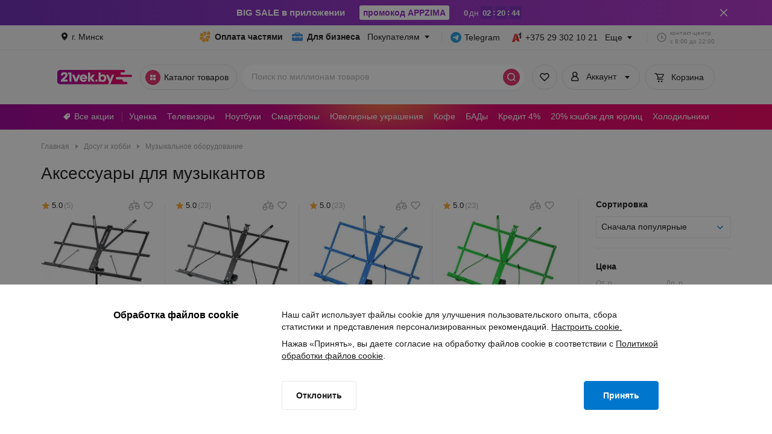

--- FILE ---
content_type: text/css
request_url: https://cdn21vek.by/desktop/_next/static/css/e41cfc16538134f5.css
body_size: 11361
content:
.PageNew_visually-hidden__ayzZ6{position:absolute!important;width:1px!important;height:1px!important;padding:0!important;margin:-1px!important;overflow:hidden!important;clip:rect(0,0,0,0)!important;white-space:nowrap!important;border:0!important}.PageNew_body__Vd4KR{min-width:1226px!important;min-height:100vh!important}.PageNew_content__2ss_E{min-width:1090px;margin:0 auto;padding-left:68px;padding-right:calc(68px - var(--scrollbar-width, var(--scrollbar-width-fallback)))}@media screen and (min-width:1440px){.PageNew_content__2ss_E{max-width:1440px;padding-left:80px;padding-right:calc(80px - var(--scrollbar-width, var(--scrollbar-width-fallback)))}}.ErrorNotFoundScreen_nowrap__ie_fF{white-space:nowrap}.ErrorNotFoundScreen_visually-hidden__dcHDg{position:absolute!important;width:1px!important;height:1px!important;padding:0!important;margin:-1px!important;overflow:hidden!important;clip:rect(0,0,0,0)!important;white-space:nowrap!important;border:0!important}.ErrorNotFoundScreen_link__MCWbE{display:inline}.style_visually-hidden__wOd63{position:absolute!important;width:1px!important;height:1px!important;padding:0!important;margin:-1px!important;overflow:hidden!important;clip:rect(0,0,0,0)!important;white-space:nowrap!important;border:0!important}.style_wrapper__c_3G7{width:1090px}.style_visually-hidden__mD1P4{position:absolute!important;width:1px!important;height:1px!important;padding:0!important;margin:-1px!important;overflow:hidden!important;clip:rect(0,0,0,0)!important;white-space:nowrap!important;border:0!important}.style_recipesWrapper__OYCR6{display:flex}.style_recipeSkeleton__yaU8O{background-color:#f7f8fa;border-radius:60px;width:80px;height:36px;margin-right:4px}.ListingRelatedCategories_visually-hidden__49zQ6{position:absolute!important;width:1px!important;height:1px!important;padding:0!important;margin:-1px!important;overflow:hidden!important;clip:rect(0,0,0,0)!important;white-space:nowrap!important;border:0!important}.ListingRelatedCategories_wrapper__V5aHe{background-color:#f7f8fa;border-radius:20px;width:100%;height:110px;margin-bottom:20px}.style_visually-hidden__puG0D{position:absolute!important;width:1px!important;height:1px!important;padding:0!important;margin:-1px!important;overflow:hidden!important;clip:rect(0,0,0,0)!important;white-space:nowrap!important;border:0!important}.style_productContentWrapper__l5d3k{display:grid;grid-template-columns:repeat(5,1fr)}.style_productContentWrapper__l5d3k>div>div{padding-right:16px;padding-left:16px;border-right:1px solid #ebedf0}.style_productContentWrapper__l5d3k>div:nth-child(5n+5)>div{border-right:none}.style_productContentWrapper__l5d3k>div:nth-last-child(-n+5){border-bottom:none}@media screen and (max-width:1439px){.style_productContentWrapper__l5d3k{grid-template-columns:repeat(4,1fr)}.style_productContentWrapper__l5d3k>div:nth-child(5n+5)>div{border-right:1px solid #ebedf0}.style_productContentWrapper__l5d3k>div:nth-child(4n+4)>div{border-right:none}}.style_productSkeletonWrapper__lygZ3{padding-bottom:32px;margin-top:32px;border-bottom:1px solid #ebedf0}.style_productSkeleton__5kv_A{position:relative;display:flex;justify-content:space-between;min-width:176px;flex-flow:column}.style_img__ZmtHl{background-color:#f7f8fa;border-radius:0;width:100%;height:176px}.style_imagesSlider__8u0C_{display:flex;gap:4px;margin:8px auto}.style_imagesSlider__8u0C_ .style_sliderSegment__gfINL{background-color:#f7f8fa;border-radius:100%;width:4px;height:4px}.style_description__XDrZ6{display:flex;flex-direction:column;flex:1 1}.style_description__XDrZ6 .style_price__nnxqo{background-color:#f7f8fa;border-radius:0;width:100%;height:26px;margin-bottom:8px}.style_description__XDrZ6 .style_labels__8kRCX{background-color:#f7f8fa;border-radius:0;width:100%;height:32px;margin-bottom:8px}.style_description__XDrZ6 .style_title__9nrsr{background-color:#f7f8fa;border-radius:0;width:100%;height:60px;margin-bottom:16px}.style_description__XDrZ6 .style_basketButton__RsxfS{background-color:#f7f8fa;border-radius:0;width:100%;height:40px;margin-bottom:16px}.style_description__XDrZ6>div:last-child{margin-bottom:0}.style_visually-hidden__56vt3{position:absolute!important;width:1px!important;height:1px!important;padding:0!important;margin:-1px!important;overflow:hidden!important;clip:rect(0,0,0,0)!important;white-space:nowrap!important;border:0!important}.style_paginationWrapper__XNRCw{display:flex;flex-direction:column;align-items:center;margin-bottom:60px}.style_showMore__7IZzl{background-color:#f7f8fa;border-radius:0;width:417px;height:40px;margin-bottom:24px}.style_itemsWrapper__ZoFMY{display:flex}.style_item__gzJvl{background-color:#f7f8fa;border-radius:50%;width:36px;height:36px;margin-right:4px}.style_item__gzJvl:last-of-type{margin-right:0}.style_visually-hidden__7__f1{position:absolute!important;width:1px!important;height:1px!important;padding:0!important;margin:-1px!important;overflow:hidden!important;clip:rect(0,0,0,0)!important;white-space:nowrap!important;border:0!important}.style_filterWrapper__v9iJa{width:224px;padding-left:28px;margin-top:162px;border-left:1px solid #ebedf0;height:1864px}.style_category__PmtSl .style_categoryTitle__f1cU_{background-color:#f7f8fa;border-radius:0;width:140px;height:20px;margin-bottom:12px}.style_category__PmtSl .style_categoryUnit__LofDi{background-color:#f7f8fa;border-radius:0;width:224px;height:36px}.style_filter__S130V{width:224px}.style_filter__S130V .style_title__BaNUc{background-color:#f7f8fa;border-radius:0;width:140px;height:20px;margin-bottom:10px}.style_divider__9nIHj{display:inline-flex;width:224px;height:1px;background-color:#ebedf0;margin:20px 0}.style_button__Gu_HL{margin-top:14px;background-color:#f7f8fa;border-radius:0;width:224px;height:36px}.style_unitOfList__Owb6g{display:flex;justify-content:center;align-items:center;margin-bottom:8px}.style_unitOfList__Owb6g .style_checkBlock__3ejTI{flex:1 1;background-color:#f7f8fa;border-radius:0;width:24px;height:24px;max-width:24px;margin-right:4px}.style_unitOfList__Owb6g .style_titleBlock__IcGg_{flex:1 1;background-color:#f7f8fa;border-radius:0;width:196px;height:20px}.style_unitOfColumns__sC4St{display:flex;justify-content:space-between;width:224px;margin-bottom:14px}.style_unitOfColumns__sC4St .style_unitOfColumn__ba8DW{display:flex;flex-direction:column;width:calc(50% - 4px)}.style_unitOfColumns__sC4St .style_unitOfColumn__ba8DW .style_titleBlock__IcGg_{background-color:#f7f8fa;border-radius:0;width:48px;height:18px;margin-bottom:6px}.style_unitOfColumns__sC4St .style_unitOfColumn__ba8DW .style_contentBlock__9sPOA{background-color:#f7f8fa;border-radius:0;width:100%;height:40px}.style_visually-hidden__NLF66{position:absolute!important;width:1px!important;height:1px!important;padding:0!important;margin:-1px!important;overflow:hidden!important;clip:rect(0,0,0,0)!important;white-space:nowrap!important;border:0!important}.style_titleWrapper__GbVlI{display:flex;flex-direction:column;margin-bottom:20px}.style_breadcrumbs__WheP3{background-color:#f7f8fa;border-radius:0;width:500px;height:20px;margin-bottom:20px}.style_title__kCwQB{background-color:#f7f8fa;border-radius:0;width:200px;height:34px;align-self:flex-start}.style_visually-hidden__FuJUx{position:absolute!important;width:1px!important;height:1px!important;padding:0!important;margin:-1px!important;overflow:hidden!important;clip:rect(0,0,0,0)!important;white-space:nowrap!important;border:0!important}.style_paragraphWrapper__F_h_3{display:flex;flex-direction:column;margin-bottom:24px;align-self:flex-start}.style_title__ncVq9{width:200px;height:22px;margin-bottom:8px;align-self:flex-start}.style_item__8E03y,.style_title__ncVq9{background-color:#f7f8fa;border-radius:0}.style_item__8E03y{width:800px;height:20px;margin-bottom:4px}.style_shortItem__o_SJ3{background-color:#f7f8fa;border-radius:0;width:400px;height:20px}.style_title__Pm0uy{font-size:20px;line-height:28px}.style_visually-hidden__Rkp11{position:absolute!important;width:1px!important;height:1px!important;padding:0!important;margin:-1px!important;overflow:hidden!important;clip:rect(0,0,0,0)!important;white-space:nowrap!important;border:0!important}.style_showElseWrapper__pfMBd{display:flex;flex-direction:column;align-items:center;margin-bottom:62px}.style_title__Pm0uy{align-self:flex-start;margin-bottom:16px}.style_categoriesWrapper__iApYe{display:flex;margin-bottom:60px}.style_category__PLYZC{background-color:#f7f8fa;border-radius:0;width:126px;height:36px;margin-right:8px}.style_category__PLYZC:last-of-type{margin-right:0}.style_block__cBwZK{background-color:#f7f8fa;border-radius:0;width:200px;height:28px;margin-bottom:32px;align-self:flex-start}.style_visually-hidden___F6Jh{position:absolute!important;width:1px!important;height:1px!important;padding:0!important;margin:-1px!important;overflow:hidden!important;clip:rect(0,0,0,0)!important;white-space:nowrap!important;border:0!important}.style_skeletonWrapper__VbSVi{display:grid;grid-template-columns:auto 224px;grid-column-gap:37px;min-height:675px}.style_content__By5Fu{padding-right:0}.style_content__By5Fu .style_topPanel__AzjTK{display:flex;flex-direction:column}.style_filtersWrapper__UuvDy{padding-top:22px;margin-left:-28px}.style_visually-hidden__ty3Yr{position:absolute!important;width:1px!important;height:1px!important;padding:0!important;margin:-1px!important;overflow:hidden!important;clip:rect(0,0,0,0)!important;white-space:nowrap!important;border:0!important}.style_container__TFmIX{position:relative;display:grid;grid-template-columns:repeat(5,minmax(0,1fr));grid-column-gap:32px}.style_container__TFmIX>div{box-sizing:border-box;position:relative;padding:12px 0}.style_container__TFmIX>div:after{position:absolute;content:"";top:100%;right:-16px;left:-16px;height:1px;background-color:#e6e8eb}.style_container__TFmIX>div:before{position:absolute;content:"";top:12px;bottom:12px;right:-16px;width:1px;background-color:#e6e8eb}@media screen and (max-width:1439px){.style_container__TFmIX{grid-template-columns:repeat(4,minmax(0,1fr))}.style_container__TFmIX>div:not(:nth-child(5n-3)):nth-child(5n-2):after{left:0}.style_container__TFmIX>div:not(:nth-child(5n-3)):nth-child(5n+1):after{right:0}.style_container__TFmIX>div:not(:nth-child(5n-3)):nth-child(5n+1):before{display:none}.style_container__TFmIX>div:nth-child(3),.style_container__TFmIX>div:nth-child(4),.style_container__TFmIX>div:nth-child(5),.style_container__TFmIX>div:nth-child(6){padding-top:0}.style_container__TFmIX>div:nth-last-child(-n+4):after{display:none}}@media screen and (min-width:1440px){.style_container__TFmIX>div:not(:nth-child(6n-4)):nth-child(6n-3):after{left:0}.style_container__TFmIX>div:not(:nth-child(6n-4)):nth-child(6n+1):after{right:0}.style_container__TFmIX>div:not(:nth-child(6n-4)):nth-child(6n+1):before{display:none}.style_container__TFmIX>div:nth-child(3),.style_container__TFmIX>div:nth-child(4),.style_container__TFmIX>div:nth-child(5),.style_container__TFmIX>div:nth-child(6),.style_container__TFmIX>div:nth-child(7){padding-top:0}.style_container__TFmIX>div:nth-last-child(-n+5):after{display:none}}.ListingPaginationContainer_visually-hidden__xrvA8{position:absolute!important;width:1px!important;height:1px!important;padding:0!important;margin:-1px!important;overflow:hidden!important;clip:rect(0,0,0,0)!important;white-space:nowrap!important;border:0!important}.ListingPaginationContainer_paginationWrapper__0hwUJ{display:flex;justify-content:center;padding-top:8px}.ListingPaginationContainer_paginationContainer__UmT3Z{width:417px}.ListingPaginationContainer_loadMoreButton__v_t2B{width:100%;margin-bottom:24px;border-color:#07c!important;background-color:#fff;color:#07c}.ListingPaginationContainer_loadMoreButton__v_t2B:hover{background-color:#ebf4fb!important;color:#07c!important}.ListingPaginationContainer_loadMoreButton__v_t2B:hover:active{background-color:#d6e9f7!important}.ListingPaginationContainer_loadMoreButton__v_t2B.ListingPaginationContainer_disabled__RKdPZ{background-color:#fff!important;border-color:#e6e8eb!important}.ListingPaginationContainer_pagination__dGGMt{display:flex;justify-content:center;align-items:center}.style_title__QomyX{font-family:Arial,sans-serif;font-style:normal;font-size:28px;line-height:34px}.style_visually-hidden__PqoPd{position:absolute!important;width:1px!important;height:1px!important;padding:0!important;margin:-1px!important;overflow:hidden!important;clip:rect(0,0,0,0)!important;white-space:nowrap!important;border:0!important}.style_title__QomyX{color:#1a1a1a}.style_crumb__1F6GJ{height:49px}.style_breadcrumbsWrapper__jGbbw{padding:0;margin-bottom:16px}.ListingPriceFilter_inputsContainer__o_L9B .ListingPriceFilter_labelWrapper__csLqg{font-size:12px;line-height:18px}.ListingPriceFilter_visually-hidden__tkUK5{position:absolute!important;width:1px!important;height:1px!important;padding:0!important;margin:-1px!important;overflow:hidden!important;clip:rect(0,0,0,0)!important;white-space:nowrap!important;border:0!important}.ListingPriceFilter_inputsContainer__o_L9B{display:flex;justify-content:space-between;margin-top:-5px}.ListingPriceFilter_inputsContainer__o_L9B .ListingPriceFilter_inputComponent__mfdmQ{width:calc((100% - 8px)/2);margin:0}.ListingPriceFilter_inputsContainer__o_L9B .ListingPriceFilter_labelWrapper__csLqg{margin-bottom:6px;display:block;color:#b4b5b8}.style_visually-hidden__yz7DI{position:absolute!important;width:1px!important;height:1px!important;padding:0!important;margin:-1px!important;overflow:hidden!important;clip:rect(0,0,0,0)!important;white-space:nowrap!important;border:0!important}.style_content__OpNEO{font-weight:400;font-family:Arial,sans-serif}.ListingOption_optionContainer__rhF0i{font-size:14px;line-height:20px}.ListingOption_explanation__6PDvA{font-size:12px;line-height:18px}.ListingOption_visually-hidden__7p6Kz{position:absolute!important;width:1px!important;height:1px!important;padding:0!important;margin:-1px!important;overflow:hidden!important;clip:rect(0,0,0,0)!important;white-space:nowrap!important;border:0!important}.ListingOption_optionContainer__rhF0i{display:flex;align-items:center;padding:0;cursor:pointer;background-color:#fff;border:none;outline:none;transition:all .3s ease}.ListingOption_optionContainer__rhF0i:hover:not(.ListingOption_disabledOption__SFpg8) span{color:#006ebd;transition:all .3s ease}.ListingOption_disabledOption__SFpg8{color:#b4b5b8;cursor:default}.ListingOption_checkedOption__Nrj0z{color:#1a1a1a}.ListingOption_checkedOption__Nrj0z:hover{color:#006ebd}.ListingOption_optionNameContainer__Cegvo{display:flex;flex-direction:column}.ListingOption_explanation__6PDvA{margin-left:4px;color:#a0a1a3}.ListingOption_labelClassName__iMR3c{display:flex;align-items:center!important}.ListingOption_labelRadio__eyb9h{position:relative}.ListingOption_popoverContainer__djfcZ{position:absolute;float:none}.ListingOption_labelText__DI9DJ{position:relative;display:-webkit-box!important;-webkit-line-clamp:3!important;-webkit-box-orient:vertical;text-align:left!important;word-break:break-word}.ListOfProducers_listContainer__haGh9 .ListOfProducers_letter__xf09o{font-size:12px;line-height:18px}.ListOfProducers_visually-hidden__zGUIu{position:absolute!important;width:1px!important;height:1px!important;padding:0!important;margin:-1px!important;overflow:hidden!important;clip:rect(0,0,0,0)!important;white-space:nowrap!important;border:0!important}.ListOfProducers_listContainer__haGh9{margin-bottom:10px;display:flex;break-inside:avoid-column}.ListOfProducers_listContainer__haGh9 .ListOfProducers_letter__xf09o{color:#a0a1a3;width:12px;margin:1px 4px 0 0}.ListingSelectAttributeFilter_visually-hidden__uvl1S{position:absolute!important;width:1px!important;height:1px!important;padding:0!important;margin:-1px!important;overflow:hidden!important;clip:rect(0,0,0,0)!important;white-space:nowrap!important;border:0!important}.ListingSelectAttributeFilter_shortList__Hxif_ button:first-child{border-top:none}.ListingSelectAttributeFilter_optionWrapper__CQPaq{margin-bottom:8px}.ListingSelectAttributeFilter_optionWrapper__CQPaq span{-webkit-line-clamp:3!important}.ListingSelectAttributeFilter_listWrapper__WUW5c{width:300px;height:320px;padding:0}.ListingRangeAttributeFilter_rangeAttributeFilter__lmemV .ListingRangeAttributeFilter_inputs__YKF2t label{font-size:12px;line-height:18px}.ListingRangeAttributeFilter_visually-hidden__ZIKt4{position:absolute!important;width:1px!important;height:1px!important;padding:0!important;margin:-1px!important;overflow:hidden!important;clip:rect(0,0,0,0)!important;white-space:nowrap!important;border:0!important}.ListingRangeAttributeFilter_rangeAttributeFilter__lmemV{display:flex;flex-direction:column;padding:4px 0;margin-top:-5px}.ListingRangeAttributeFilter_rangeAttributeFilter__lmemV .ListingRangeAttributeFilter_inputs__YKF2t{position:relative;display:flex;justify-content:space-between;margin:-5px -4px}.ListingRangeAttributeFilter_rangeAttributeFilter__lmemV .ListingRangeAttributeFilter_inputs__YKF2t label{margin-bottom:6px;display:block;color:#b4b5b8}.ListingRangeAttributeFilter_rangeAttributeFilter__lmemV .ListingRangeAttributeFilter_inputs__YKF2t .ListingRangeAttributeFilter_input__bz5MG{width:50%;padding:0 4px;margin:0}.ListingMultiRangeAttributeFilter_container__HXNOm .ListingMultiRangeAttributeFilter_selectors__B0X7q label{font-size:12px;line-height:18px}.ListingMultiRangeAttributeFilter_visually-hidden__8MaRe{position:absolute!important;width:1px!important;height:1px!important;padding:0!important;margin:-1px!important;overflow:hidden!important;clip:rect(0,0,0,0)!important;white-space:nowrap!important;border:0!important}.ListingMultiRangeAttributeFilter_container__HXNOm{display:flex;flex-direction:column;padding:4px 0;margin-top:-5px}.ListingMultiRangeAttributeFilter_container__HXNOm .ListingMultiRangeAttributeFilter_selectors__B0X7q{position:relative;display:flex;justify-content:space-between;margin:-5px -4px}.ListingMultiRangeAttributeFilter_container__HXNOm .ListingMultiRangeAttributeFilter_selectors__B0X7q label{margin-bottom:6px;display:block;color:#b4b5b8}.ListingMultiRangeAttributeFilter_container__HXNOm .ListingMultiRangeAttributeFilter_selectors__B0X7q .ListingMultiRangeAttributeFilter_selectorWrapper__kcfPQ{width:50%;padding:0 4px;margin:0}.style_visually-hidden__jP4_i{position:absolute!important;width:1px!important;height:1px!important;padding:0!important;margin:-1px!important;overflow:hidden!important;clip:rect(0,0,0,0)!important;white-space:nowrap!important;border:0!important}.style_sortWrapper__OfY3Z{margin:-4px 0}.style_sortWrapper__OfY3Z>div{width:100%}.style_visually-hidden__DCXL8{position:absolute!important;width:1px!important;height:1px!important;padding:0!important;margin:-1px!important;overflow:hidden!important;clip:rect(0,0,0,0)!important;white-space:nowrap!important;border:0!important}.style_shortList__z5nI2 button:first-child{border-top:none}.style_optionWrapper__GO99N{margin-bottom:8px}.style_optionWrapper__GO99N span{-webkit-line-clamp:3!important}.ListingLabelsFilter_visually-hidden__uoWNk{position:absolute!important;width:1px!important;height:1px!important;padding:0!important;margin:-1px!important;overflow:hidden!important;clip:rect(0,0,0,0)!important;white-space:nowrap!important;border:0!important}.ListingLabelsFilter_container__L7ffP{display:flex;flex-wrap:wrap;gap:8px}.ListingLabelsFilter_container__L7ffP .ListingLabelsFilter_item__tJSNw{pointer-events:auto}.ListingLabelsFilter_container__L7ffP .ListingLabelsFilter_hide__9tRa3{display:none}.style_warning__S3eoY{font-size:12px;line-height:18px}.style_visually-hidden__LafXp{position:absolute!important;width:1px!important;height:1px!important;padding:0!important;margin:-1px!important;overflow:hidden!important;clip:rect(0,0,0,0)!important;white-space:nowrap!important;border:0!important}.style_warning__S3eoY{display:flex;align-items:flex-start;width:100%;margin-top:8px;color:#a0a1a3;cursor:pointer;background-color:#fff;border:none;outline:none}.style_warning__S3eoY .style_warningIconContainer__5kD3O{width:12px;height:14px;padding-top:2px;margin-right:4px}.style_warning__S3eoY .style_warningIcon__vytXE{width:12px;height:12px;color:#faaa32}.NoResultNew_visually-hidden__GSvhF{position:absolute!important;width:1px!important;height:1px!important;padding:0!important;margin:-1px!important;overflow:hidden!important;clip:rect(0,0,0,0)!important;white-space:nowrap!important;border:0!important}.NoResultNew_noResult__QNTws{display:flex;flex-direction:column;align-items:center;min-width:275px;padding:14px 0}.NoResultNew_noResult__QNTws .NoResultNew_titleNoResult__Fw_gB{padding-top:8px;color:#a0a1a3}.NoResultNew_noResult__QNTws .NoResultNew_img__G3Ozs{height:32px;width:32px}.CarSpecificationSelect_visually-hidden__1AWl5{position:absolute!important;width:1px!important;height:1px!important;padding:0!important;margin:-1px!important;overflow:hidden!important;clip:rect(0,0,0,0)!important;white-space:nowrap!important;border:0!important}.CarSpecificationSelect_placeholderContainer__Yz7D5{display:flex;justify-content:space-between;align-items:center;gap:8px}.CarSpecificationSelect_placeholderValue__p_Mau{color:var(--gray-600);text-overflow:ellipsis;overflow:hidden}.CarSpecificationSelect_noResults__I_6Js{min-width:0}.style_visually-hidden__iK6_R{position:absolute!important;width:1px!important;height:1px!important;padding:0!important;margin:-1px!important;overflow:hidden!important;clip:rect(0,0,0,0)!important;white-space:nowrap!important;border:0!important}.style_listWrapper__icKAJ{width:300px;height:-moz-fit-content;height:fit-content;max-height:416px;padding:16px 0 0 12px}.style_listWrapper__icKAJ>div{width:284px}.style_blockWrapper__VOr0x{display:flex;flex-direction:column;gap:8px}.style_brandType__SQuh0{width:648px;padding:19px 0 0 12px}.style_brandType__SQuh0>div{width:632px}.styles_visually-hidden__jhmK2{position:absolute!important;width:1px!important;height:1px!important;padding:0!important;margin:-1px!important;overflow:hidden!important;clip:rect(0,0,0,0)!important;white-space:nowrap!important;border:0!important}.styles_option__5JaXW label span:before{width:8px;height:8px;margin:0 4px}.styles_option__5JaXW label span{height:24px}.styles_visually-hidden__oAcSs{position:absolute!important;width:1px!important;height:1px!important;padding:0!important;margin:-1px!important;overflow:hidden!important;clip:rect(0,0,0,0)!important;white-space:nowrap!important;border:0!important}.styles_title__zKxzR{margin-bottom:12px!important}.styles_option___gw_5{margin-bottom:8px;display:flex;break-inside:avoid-column}.styles_option___gw_5:last-child{margin-bottom:1px}.style_badge__Y6_yo{font-size:10px;line-height:16px}.style_visually-hidden__z6nGV{position:absolute!important;width:1px!important;height:1px!important;padding:0!important;margin:-1px!important;overflow:hidden!important;clip:rect(0,0,0,0)!important;white-space:nowrap!important;border:0!important}.style_expandButton__JeNo3{width:224px;margin-bottom:4px;padding:0 8px 0 12px;justify-content:space-between}.style_expandButton__JeNo3>div{display:flex;justify-content:space-between;width:-webkit-fill-available;width:-moz-available;align-items:center;padding:0 11px 0 4px}.style_expandButton__JeNo3:hover{border-color:#07c!important;color:#07c!important}.style_expandButton__JeNo3:after{content:"";border:4px solid transparent;border-top:5px solid;transform:rotate(-90deg)}.style_badge__Y6_yo{font-weight:700;background-color:#07c;color:#fff;padding:0 5px;border-radius:16px}.style_actions__4uUyN{display:flex;position:-webkit-sticky;position:sticky;bottom:0;width:224px;background-color:#fff;padding:16px 0}.style_reset__Zmgug{width:224px;margin:0 auto}.ListingFiltersContentWrapper_visually-hidden__917W8{position:absolute!important;width:1px!important;height:1px!important;padding:0!important;margin:-1px!important;overflow:hidden!important;clip:rect(0,0,0,0)!important;white-space:nowrap!important;border:0!important}.ListingFiltersContentWrapper_container__1o8we{display:flex;flex-direction:column;height:100%}.ListingPartlyPayFilter_visually-hidden__ZEpx4{position:absolute!important;width:1px!important;height:1px!important;padding:0!important;margin:-1px!important;overflow:hidden!important;clip:rect(0,0,0,0)!important;white-space:nowrap!important;border:0!important}.ListingPartlyPayFilter_container__WZzJJ{padding:12px;border-radius:8px;background-color:rgba(250,170,50,.08);margin-top:12px}.ListingPartlyPayFilter_headline__mWNU5{display:flex;justify-content:space-between;gap:8px;margin:0 0 12px 4px}.ListingPartlyPayFilter_title__EmmC5{display:flex;flex-direction:column;gap:2px}.ListingPartlyPayFilter_partlyPayIcon__aAni7{color:#faaa32}.ListingPartlyPayFilter_optionWrapper__wvhE0 button{background-color:transparent;margin-top:8px}.ListingPartlyPayFilter_optionWrapper__wvhE0 .ListingPartlyPayFilter_checkbox__pHzOv:hover *,.ListingPartlyPayFilter_optionWrapper__wvhE0 .ListingPartlyPayFilter_label__HU3xE:hover *{color:#faaa32!important}.ListingPartlyPayFilter_optionWrapper__wvhE0 .BaseCheckBox-module__defaultCheckedIcon,.ListingPartlyPayFilter_optionWrapper__wvhE0 .BaseCheckBox-module__defaultCheckedIcon:hover{color:#faaa32}.ListingFilters_filters__TYa5Z .ListingFilters_filterContainer__TLO8g .ListingFilters_filterTitle___2_WQ{font-size:14px;line-height:20px}.ListingFilters_visually-hidden__UiOTi{position:absolute!important;width:1px!important;height:1px!important;padding:0!important;margin:-1px!important;overflow:hidden!important;clip:rect(0,0,0,0)!important;white-space:nowrap!important;border:0!important}.ListingFilters_filters__TYa5Z{display:flex;z-index:1;flex-direction:column;height:100%;width:224px}.ListingFilters_filters__TYa5Z .ListingFilters_filterContainer__TLO8g{display:block;margin-bottom:20px}.ListingFilters_filters__TYa5Z .ListingFilters_filterContainer__TLO8g .ListingFilters_filterTitle___2_WQ{color:#1a1a1a;font-family:Arial,sans-serif;font-weight:700;margin-bottom:14px}.ListingFilters_filters__TYa5Z .ListingFilters_filterDivider__aiauI{padding-bottom:20px;border-bottom:1px solid #e6e8eb}.style_titleWrapper__UYoZ2 .style_title__7Fg2f{font-size:20px;line-height:28px}.style_visually-hidden__OgxHz{position:absolute!important;width:1px!important;height:1px!important;padding:0!important;margin:-1px!important;overflow:hidden!important;clip:rect(0,0,0,0)!important;white-space:nowrap!important;border:0!important}.style_titleWrapper__UYoZ2{margin-top:60px;margin-bottom:16px}.style_linksWrapper__uEPSX{display:flex;flex-wrap:wrap}.style_linksWrapper__uEPSX .style_link__KAo_2{margin-right:8px;margin-bottom:8px}.style_linksWrapper__uEPSX .style_link__KAo_2:hover{border-color:#07c}.style_linksWrapper__uEPSX .style_link__KAo_2:hover *{color:#07c}.ListingAttributesModalWrapper_header__vaa7_ .ListingAttributesModalWrapper_label__HZjyL{font-size:20px;line-height:28px}.ListingAttributesModalWrapper_visually-hidden__6jabA{position:absolute!important;width:1px!important;height:1px!important;padding:0!important;margin:-1px!important;overflow:hidden!important;clip:rect(0,0,0,0)!important;white-space:nowrap!important;border:0!important}.ListingAttributesModalWrapper_wrapper__gAK0R{display:flex;flex-direction:column;flex:1 1}.ListingAttributesModalWrapper_header__vaa7_{display:flex;justify-content:center;padding:8px 0 24px}.ListingAttributesModalWrapper_header__vaa7_ .ListingAttributesModalWrapper_label__HZjyL{font-weight:700}.ListingAttributesModalWrapper_handleBackWrapper__nZfIe{cursor:pointer;position:absolute;display:flex;align-items:center;top:-24px;left:16px}.ListingAttributesModalWrapper_handleBackWrapper__nZfIe .ListingAttributesModalWrapper_label__HZjyL{color:#b4b5b8;padding-left:8px}.ListingAttributesModalWrapper_handleBackWrapper__nZfIe .ListingAttributesModalWrapper_arrow__Jz0tV{border-radius:50%;background-color:#e6e8eb;color:#fff}.ListingAttributesModalWrapper_handleBackWrapper__nZfIe:hover .ListingAttributesModalWrapper_label__HZjyL{color:#a0a1a3}.ListingAttributesModalWrapper_handleBackWrapper__nZfIe:hover .ListingAttributesModalWrapper_arrow__Jz0tV{background-color:#dcdde0}.ListingAttributesModalWrapper_body__M6Pfv{flex:1 1;overflow-y:auto;display:flex}.ListingAttributesModalWrapper_footer__bxerJ{padding:20px 32px}.ListingAttributesModalWrapper_reset__9U19Z{margin-right:8px;width:calc(50% - 4px)}.ListingAttributesModalWrapper_apply__HlBbM{width:calc(50% - 4px)}.ListingAttributesModalWrapper_promoPaddingForFooter__qSHrZ{padding-bottom:56px}.ListingFilterVirtualList_textBlockStyles__kBgBF{font-size:14px;line-height:20px}.ListingFilterVirtualList_visually-hidden__V0hdy{position:absolute!important;width:1px!important;height:1px!important;padding:0!important;margin:-1px!important;overflow:hidden!important;clip:rect(0,0,0,0)!important;white-space:nowrap!important;border:0!important}.ListingFilterVirtualList_optionWrapper__tGtvT{display:flex;align-items:center}.ListingFilterVirtualList_textBlockStyles__kBgBF{display:-webkit-box;-webkit-line-clamp:2;-webkit-box-orient:vertical;overflow:hidden;font-family:Arial,sans-serif;height:auto;position:absolute;text-align:left}.ListingFilterVirtualList_modalVariant__y34eK{display:-webkit-box;-webkit-line-clamp:3;-webkit-box-orient:vertical;overflow:hidden}.ListingAttributesModalContent_visually-hidden__XEosz{position:absolute!important;width:1px!important;height:1px!important;padding:0!important;margin:-1px!important;overflow:hidden!important;clip:rect(0,0,0,0)!important;white-space:nowrap!important;border:0!important}.ListingAttributesModalContent_list__JUk7C{padding-left:24px}.ListingAttributesModalContent_list__JUk7C>div{padding-bottom:2px}.ListingAttributesModalContent_row__b5utF{border-top:1px solid #e6e8eb}.ListingAttributesModalContent_row__b5utF:last-of-type{border-top:1px solid #e6e8eb;border-bottom:1px solid #e6e8eb}.ListingAttributesModalContent_row__b5utF button{width:-webkit-fill-available;height:45px}.ListingAttributesModalContent_row__b5utF button div:last-child span{display:-webkit-box;-webkit-line-clamp:3;-webkit-box-orient:vertical;overflow:hidden;width:413px}.ListingAttributesModalContent_row__b5utF button:hover,.ListingAttributesModalContent_row__b5utF button:hover *{color:#07c}.ListingAttributesModal_visually-hidden__csQBx{position:absolute!important;width:1px!important;height:1px!important;padding:0!important;margin:-1px!important;overflow:hidden!important;clip:rect(0,0,0,0)!important;white-space:nowrap!important;border:0!important}.ListingAttributesModal_container__MDucv{padding:0;display:flex;flex:1 1;flex-direction:column}.ListingAttributesModal_paddingForPromo__2OX43{padding-top:40px}.style_description__kIeol{font-size:14px;line-height:20px}.style_visually-hidden__OTYMt{position:absolute!important;width:1px!important;height:1px!important;padding:0!important;margin:-1px!important;overflow:hidden!important;clip:rect(0,0,0,0)!important;white-space:nowrap!important;border:0!important}.style_content__Jvxu1{display:flex;flex-direction:column;align-items:center}.style_imgContainer__Fb7WP{min-height:160px;margin-bottom:24px}.style_title__JwJCE{text-align:center;font-style:normal;margin-bottom:8px}.style_description__kIeol{width:374px;margin-bottom:32px;text-align:center}.style_description__kIeol.style_productCardWidth__yGaBf{width:400px}.style_successSent__AxfhY{width:330px}.WishListFormModalContent_subTitle__CEmOT{font-size:14px;line-height:20px}.WishListFormModalContent_visually-hidden__3MZuK{position:absolute!important;width:1px!important;height:1px!important;padding:0!important;margin:-1px!important;overflow:hidden!important;clip:rect(0,0,0,0)!important;white-space:nowrap!important;border:0!important}.WishListFormModalContent_content__Ot1tO{display:flex;flex-direction:column;align-items:center}.WishListFormModalContent_imgContainer__VZv_d{margin-bottom:24px;min-height:160px}.WishListFormModalContent_form__XGVsT{width:100%}.WishListRequestModal_modalWrapper__FRUgT{font-family:Arial,sans-serif;-webkit-font-smoothing:antialiased}.WishListRequestModal_visually-hidden__3Xbx5,.style_visually-hidden__30h_k{position:absolute!important;width:1px!important;height:1px!important;padding:0!important;margin:-1px!important;overflow:hidden!important;clip:rect(0,0,0,0)!important;white-space:nowrap!important;border:0!important}.style_container__U99KM{display:flex;justify-content:center;align-items:center;flex-flow:column;padding:32px 0 0 36px;height:328px}.style_icon__XuCkF{margin-bottom:4px}.style_icon__XuCkF svg path{fill:#b4b5b8}.style_text__gaM4t{color:#b4b5b8}.style_link__avw1u{cursor:pointer}.ListingProducersModalContent_visually-hidden__sxsEt{position:absolute!important;width:1px!important;height:1px!important;padding:0!important;margin:-1px!important;overflow:hidden!important;clip:rect(0,0,0,0)!important;white-space:nowrap!important;border:0!important}.ListingProducersModalContent_list__uM4PO{padding-left:24px}.ListingProducersModalContent_list__uM4PO>div{padding-bottom:2px}.ListingProducersModalContent_row__cHuUp{border-top:1px solid #e6e8eb}.ListingProducersModalContent_row__cHuUp:last-of-type{border-top:1px solid #e6e8eb;border-bottom:1px solid #e6e8eb}.ListingProducersModalContent_row__cHuUp button{width:-webkit-fill-available;height:45px}.ListingProducersModalContent_row__cHuUp button div:last-child span{display:-webkit-box;-webkit-line-clamp:3;-webkit-box-orient:vertical;overflow:hidden;width:413px}.ListingProducersModalContent_row__cHuUp button:hover,.ListingProducersModalContent_row__cHuUp button:hover *{color:#07c}.ListingProducersModal_visually-hidden____jVS{position:absolute!important;width:1px!important;height:1px!important;padding:0!important;margin:-1px!important;overflow:hidden!important;clip:rect(0,0,0,0)!important;white-space:nowrap!important;border:0!important}.ListingProducersModal_wrapper__Ls4rP{padding:0;display:flex;flex:1 1;flex-direction:column}.ListingProducersModal_paddingForPromo__ABs3u{padding-top:40px}.style_visually-hidden__6pCax{position:absolute!important;width:1px!important;height:1px!important;padding:0!important;margin:-1px!important;overflow:hidden!important;clip:rect(0,0,0,0)!important;white-space:nowrap!important;border:0!important}.style_option__ZQk08{width:-webkit-fill-available;width:-moz-available;cursor:pointer;height:40px}.style_option__ZQk08:hover{fill:#07c}.style_option__ZQk08:hover *{color:#07c}.style_showMore__d0MqZ{display:flex;width:100%;align-items:center;justify-content:space-between;padding-left:4px;height:36px}.style_visually-hidden__yANrt{position:absolute!important;width:1px!important;height:1px!important;padding:0!important;margin:-1px!important;overflow:hidden!important;clip:rect(0,0,0,0)!important;white-space:nowrap!important;border:0!important}.style_details__P_e0J{padding-bottom:16px}.ListingFiltersModalProducers_visually-hidden__7psgf{position:absolute!important;width:1px!important;height:1px!important;padding:0!important;margin:-1px!important;overflow:hidden!important;clip:rect(0,0,0,0)!important;white-space:nowrap!important;border:0!important}.ListingFiltersModalProducers_wrapper__rRcjs{padding-bottom:16px}.style_visually-hidden__aZDeT{position:absolute!important;width:1px!important;height:1px!important;padding:0!important;margin:-1px!important;overflow:hidden!important;clip:rect(0,0,0,0)!important;white-space:nowrap!important;border:0!important}.style_priceWrapper__N0P_z{padding:16px 32px 0 0}.style_partlyPayWrapper__pR4Ig{margin:12px 32px 0 0}.ListingFiltersModalDiscount_visually-hidden__Cr7nr{position:absolute!important;width:1px!important;height:1px!important;padding:0!important;margin:-1px!important;overflow:hidden!important;clip:rect(0,0,0,0)!important;white-space:nowrap!important;border:0!important}.ListingFiltersModalDiscount_wrapper__N3JEA{padding-bottom:16px}.ListingFiltersModalLabels_visually-hidden__EY4uO{position:absolute!important;width:1px!important;height:1px!important;padding:0!important;margin:-1px!important;overflow:hidden!important;clip:rect(0,0,0,0)!important;white-space:nowrap!important;border:0!important}.ListingFiltersModalLabels_container__nvglW{display:flex;flex-wrap:wrap;gap:8px}.ListingFiltersModalLabels_container__nvglW .ListingFiltersModalLabels_item__MkCeD{pointer-events:auto}.style_visually-hidden___KIS8{position:absolute!important;width:1px!important;height:1px!important;padding:0!important;margin:-1px!important;overflow:hidden!important;clip:rect(0,0,0,0)!important;white-space:nowrap!important;border:0!important}.style_option__F2Qma{width:-webkit-fill-available;width:-moz-available;cursor:pointer;height:40px}.style_option__F2Qma:hover{fill:#07c}.style_option__F2Qma:hover *{color:#07c}.style_option__F2Qma:last-child{margin-bottom:16px}.ListingModalDynamicFilters_visually-hidden__FJG3d{position:absolute!important;width:1px!important;height:1px!important;padding:0!important;margin:-1px!important;overflow:hidden!important;clip:rect(0,0,0,0)!important;white-space:nowrap!important;border:0!important}.ListingModalDynamicFilters_rangeWrapper__veMqK{padding:16px 32px 16px 0;height:62px}.ListingFiltersModalContent_visually-hidden__w6wXE{position:absolute!important;width:1px!important;height:1px!important;padding:0!important;margin:-1px!important;overflow:hidden!important;clip:rect(0,0,0,0)!important;white-space:nowrap!important;border:0!important}.ListingFiltersModalContent_wrapper___UzS5{flex:1 1;display:flex;flex-direction:column}.ListingFiltersModalContent_body__bSgqk{flex:1 1;overflow-y:auto;padding-left:32px}.ListingFiltersModalContent_footer__savLf{padding:20px 32px}.ListingFiltersModalContent_filterSection__0aHwB:first-child{padding-top:7px}.ListingFiltersModalContent_filterSection__0aHwB:last-child{border-bottom:none}.ListingFiltersModalContent_reset__3nx3R{margin-right:8px;width:calc(50% - 4px)}.ListingFiltersModalContent_apply__e2sN1{width:calc(50% - 4px)}.ListingFiltersModalContent_promoPaddingForFooter__zbfnN{padding-bottom:56px}.ListingFiltersModal_visually-hidden__Nx7dX{position:absolute!important;width:1px!important;height:1px!important;padding:0!important;margin:-1px!important;overflow:hidden!important;clip:rect(0,0,0,0)!important;white-space:nowrap!important;border:0!important}.ListingFiltersModal_modalWrapper__8wJmc{display:flex;margin:0;padding:0}.ListingFiltersModal_paddingForPromo__7Nspp{padding-top:40px}.ArticleHowTos_visually-hidden__34sGI{position:absolute!important;width:1px!important;height:1px!important;padding:0!important;margin:-1px!important;overflow:hidden!important;clip:rect(0,0,0,0)!important;white-space:nowrap!important;border:0!important}.ArticleHowTos_container__S8Lbt{display:flex;align-items:center;justify-content:flex-end;margin-top:40px;max-width:289px;height:34px}.ArticleHowTos_text__7BphG{color:#07c;word-break:break-all}.ArticleHowTos_text__7BphG:hover{color:#006ebd}.ArticleHowTos_text__7BphG:active{color:#0068b2}.ListingSEOProductsTable_visually-hidden__aqehl{position:absolute!important;width:1px!important;height:1px!important;padding:0!important;margin:-1px!important;overflow:hidden!important;clip:rect(0,0,0,0)!important;white-space:nowrap!important;border:0!important}.ListingSEOProductsTable_container__FTp0H{width:100%;border-collapse:collapse;border:none;border-radius:10px;overflow:hidden}.ListingSEOProductsTable_container__FTp0H thead{background-color:#ebedf0}.ListingSEOProductsTable_container__FTp0H tbody{background-color:#f7f8fa}.ListingSEOProductsTable_container__FTp0H tbody th{padding:16px 16px 15px}.ListingSEOProductsTable_container__FTp0H th{position:relative;text-align:left;padding:16px}.ListingSEOProductsTable_container__FTp0H th:first-child{padding-right:0;width:100%}.ListingSEOProductsTable_container__FTp0H tr{height:52px;border:1px solid #ebedf0}.ListingSEOProductsTable_linkWrapper__mk7Np{position:absolute;top:16px;left:16px;right:0;display:flex}.ListingSEOProductsTable_link__JetAl{overflow:hidden}.ListingSEOProductsTable_linkContent__rHByh{display:block;text-align:left;white-space:nowrap;text-overflow:ellipsis}.ListingSEOProductsTable_price__ZD4K3{position:relative;white-space:nowrap}.ListingSEOProductsContent_title__Xxmw8{font-size:20px;line-height:28px}.ListingSEOProductsContent_visually-hidden__o5mDG{position:absolute!important;width:1px!important;height:1px!important;padding:0!important;margin:-1px!important;overflow:hidden!important;clip:rect(0,0,0,0)!important;white-space:nowrap!important;border:0!important}.ListingSEOProductsContent_table__JmeJY{margin-top:32px}.ListingSEOProducts_visually-hidden__wuBdL{position:absolute!important;width:1px!important;height:1px!important;padding:0!important;margin:-1px!important;overflow:hidden!important;clip:rect(0,0,0,0)!important;white-space:nowrap!important;border:0!important}.ListingSEOProducts_container___YAGq{width:100%;padding-top:60px;padding-bottom:42px}.ListingSEOProducts_container___YAGq:empty{padding-top:0;padding-bottom:84px}.ListingDropDownSwiper_visually-hidden__On7fF{position:absolute!important;width:1px!important;height:1px!important;padding:0!important;margin:-1px!important;overflow:hidden!important;clip:rect(0,0,0,0)!important;white-space:nowrap!important;border:0!important}.ListingDropDownSwiper_container__Zz_Rb{margin-top:20px;grid-column:1/3;position:relative}.ListingDropDownSwiper_container__Zz_Rb:before{left:0;background:linear-gradient(90deg,#fff,hsla(0,0%,100%,0) 102.17%);z-index:2}.ListingDropDownSwiper_container__Zz_Rb:after,.ListingDropDownSwiper_container__Zz_Rb:before{content:"";position:absolute;top:0;min-width:24px;width:24px;height:36px;opacity:1;transition:opacity .5s ease-in-out}.ListingDropDownSwiper_container__Zz_Rb:after{right:0;background:linear-gradient(270deg,#fff,hsla(0,0%,100%,0) 102.17%)}.ListingDropDownSwiper_container__Zz_Rb.ListingDropDownSwiper_hiddenBackShape__2jTuX:before,.ListingDropDownSwiper_container__Zz_Rb.ListingDropDownSwiper_hiddenForwardShape__skE8k:after{opacity:0;transition:opacity .5s ease-in-out;pointer-events:none}.ListingDropDownSwiper_items__1Rgpo{display:flex;justify-content:flex-start;overflow:hidden;white-space:nowrap;-webkit-user-select:none;-moz-user-select:none;user-select:none;background-color:#fff;touch-action:none}.ListingDropDownSwiper_button__hJLrr{position:absolute;top:0;opacity:1;transition:opacity .5s ease-in-out}.ListingDropDownSwiper_button__hJLrr.ListingDropDownSwiper_left__H0YVZ{left:-52px}.ListingDropDownSwiper_button__hJLrr.ListingDropDownSwiper_right__IhW38{right:-52px}.ListingDropDownSwiper_button__hJLrr.ListingDropDownSwiper_hidden__Z_0PV{opacity:0;transition:opacity .5s ease-in-out;pointer-events:none}.ListingRecipes_visually-hidden__1gMWf{position:absolute!important;width:1px!important;height:1px!important;padding:0!important;margin:-1px!important;overflow:hidden!important;clip:rect(0,0,0,0)!important;white-space:nowrap!important;border:0!important}.ListingRecipes_item__Nud5R{margin-right:4px}.ListingBanner_visually-hidden__Dpjnz{position:absolute!important;width:1px!important;height:1px!important;padding:0!important;margin:-1px!important;overflow:hidden!important;clip:rect(0,0,0,0)!important;white-space:nowrap!important;border:0!important}.ListingBanner_listingBanner__tl_JW{border-radius:10px;object-fit:contain;width:100%;margin-bottom:20px}.ListingBanner_link__ofRNx{display:block;height:-moz-fit-content;height:fit-content}.SaleProduct_price__rxl7K .SaleProduct_currentPrice__Lsg8d{font-size:18px;line-height:26px}.SaleProduct_description__Ma7jD{font-size:14px;line-height:20px}.SaleProduct_price__rxl7K .SaleProduct_oldPrice__1hrg1{font-size:12px;line-height:18px}.SaleProduct_visually-hidden__YGxzP{position:absolute!important;width:1px!important;height:1px!important;padding:0!important;margin:-1px!important;overflow:hidden!important;clip:rect(0,0,0,0)!important;white-space:nowrap!important;border:0!important}.SaleProduct_container__ppImE{display:flex}.SaleProduct_containerImg__7QFnW{display:flex;align-items:center;justify-content:flex-start;flex-direction:column;min-width:96px;max-width:96px;cursor:pointer}.SaleProduct_content__kLIkC{padding-left:20px}.SaleProduct_img__NlxHK{align-items:center}.SaleProduct_price__rxl7K{display:flex;font-family:Arial,sans-serif;margin-bottom:2px}.SaleProduct_price__rxl7K .SaleProduct_currentPrice__Lsg8d{font-weight:700;padding-right:2px;color:#1a1a1a}.SaleProduct_price__rxl7K .SaleProduct_oldPrice__1hrg1{-webkit-text-decoration-line:line-through;text-decoration-line:line-through;color:#a0a1a3}.SaleProduct_description__Ma7jD{font-family:Arial,sans-serif;color:#1a1a1a;margin-bottom:12px}.SaleProductsScreen_container__kee_B .SaleProductsScreen_title__HXGtn{font-size:20px;line-height:28px}.SaleProductsScreen_container__kee_B .SaleProductsScreen_linkContainer__XmY6E .SaleProductsScreen_link__QsLJ8{font-size:14px;line-height:20px}.SaleProductsScreen_container__kee_B .SaleProductsScreen_description__tLrp8,.SaleProductsScreen_container__kee_B .SaleProductsScreen_linkContainer__XmY6E .SaleProductsScreen_label__5QTes{font-size:12px;line-height:18px}.SaleProductsScreen_visually-hidden__qChCP{position:absolute!important;width:1px!important;height:1px!important;padding:0!important;margin:-1px!important;overflow:hidden!important;clip:rect(0,0,0,0)!important;white-space:nowrap!important;border:0!important}.SaleProductsScreen_container__kee_B{margin-top:8px;padding:0 20px 24px;max-height:calc(100vh - 48px);box-sizing:border-box}.SaleProductsScreen_container__kee_B .SaleProductsScreen_title__HXGtn{font-family:Arial,sans-serif;color:#1a1a1a;font-weight:700;text-align:center;margin-bottom:8px}.SaleProductsScreen_container__kee_B .SaleProductsScreen_description__tLrp8{font-family:Arial,sans-serif;color:#a0a1a3;text-align:center;margin-bottom:24px}.SaleProductsScreen_container__kee_B .SaleProductsScreen_salesList__4pzRa{border-bottom:1px solid #e6e8eb}.SaleProductsScreen_container__kee_B .SaleProductsScreen_salesList__4pzRa.SaleProductsScreen_removeBorderBottom__9BvMv{border-bottom:none}.SaleProductsScreen_container__kee_B .SaleProductsScreen_salesList__4pzRa>*{margin-bottom:32px}.SaleProductsScreen_container__kee_B .SaleProductsScreen_linkContainer__XmY6E{padding:24px 0;display:flex;flex-direction:column;align-items:center}.SaleProductsScreen_container__kee_B .SaleProductsScreen_linkContainer__XmY6E .SaleProductsScreen_label__5QTes{color:#a0a1a3;margin-bottom:8px}.SaleProductsScreen_container__kee_B .SaleProductsScreen_linkContainer__XmY6E .SaleProductsScreen_link__QsLJ8{text-decoration:none;text-align:center;color:#07c}.SaleProducts_visually-hidden__NJ4Vf{position:absolute!important;width:1px!important;height:1px!important;padding:0!important;margin:-1px!important;overflow:hidden!important;clip:rect(0,0,0,0)!important;white-space:nowrap!important;border:0!important}.SaleProducts_modalWrapper__ppMWy{transition:padding-top .2s}.SaleProducts_modalWrapper__ppMWy.SaleProducts_paddingTop__6M0xE{padding-top:40px}.Zoom_visually-hidden__Ru2TJ{position:absolute!important;width:1px!important;height:1px!important;padding:0!important;margin:-1px!important;overflow:hidden!important;clip:rect(0,0,0,0)!important;white-space:nowrap!important;border:0!important}.Zoom_zoomContainer__hT_9U{width:100%;height:100%;overflow:hidden;cursor:zoom-in}.Zoom_zoomContainer__hT_9U.Zoom_zoomed__wEfmX{cursor:zoom-out}.Zoom_zoomContainer__hT_9U.Zoom_error__iJQFH{cursor:default}.Zoom_zoom__8p6_i{width:100%;height:100%;transition:transform .3s ease}.YouTubePlayer_visually-hidden__KdPPX{position:absolute!important;width:1px!important;height:1px!important;padding:0!important;margin:-1px!important;overflow:hidden!important;clip:rect(0,0,0,0)!important;white-space:nowrap!important;border:0!important}.YouTubePlayer_player__TQdW2{width:100%;overflow:hidden;justify-content:center;height:56.1797752809vw}.YouTubePlayer_player__TQdW2,.YouTubePlayer_player__TQdW2 .YouTubePlayer_video__eOX9R{display:flex;position:relative;align-items:center}.FullScreenGalleryContent_slider__5jAOa{scrollbar-width:auto;scrollbar-color:#c8c9cc}.FullScreenGalleryContent_slider__5jAOa::-webkit-scrollbar{height:10px}.FullScreenGalleryContent_slider__5jAOa::-webkit-scrollbar-track{background:#fff}.FullScreenGalleryContent_slider__5jAOa::-webkit-scrollbar-thumb{height:10px;background:#c8c9cc;border-radius:40px}.FullScreenGalleryContent_slider__5jAOa::-webkit-scrollbar-thumb:hover{background:#b4b5b8}.FullScreenGalleryContent_slider__5jAOa::-webkit-scrollbar-thumb:active{background:#a0a1a3}.FullScreenGalleryContent_visually-hidden__sBIA5{position:absolute!important;width:1px!important;height:1px!important;padding:0!important;margin:-1px!important;overflow:hidden!important;clip:rect(0,0,0,0)!important;white-space:nowrap!important;border:0!important}.FullScreenGalleryContent_container__nJXft{display:flex;flex-direction:column;width:100%;height:100%}.FullScreenGalleryContent_fullImageWrapper__CaahY{display:flex;justify-content:center;align-items:center;flex-grow:1;padding:0 60px}@media screen and (min-width:1440px){.FullScreenGalleryContent_fullImageWrapper__CaahY{padding:0 96px}}.FullScreenGalleryContent_controlContainer__Fy64H{position:relative;width:72px;height:100%}.FullScreenGalleryContent_controlContainer__Fy64H .FullScreenGalleryContent_control__iZWlN{position:absolute;transform:translateY(-50%);top:50%;z-index:999}.FullScreenGalleryContent_controlContainer__Fy64H .FullScreenGalleryContent_control__iZWlN.FullScreenGalleryContent_controlLeft__beZ6C{left:0}.FullScreenGalleryContent_controlContainer__Fy64H .FullScreenGalleryContent_control__iZWlN.FullScreenGalleryContent_controlRight__04C8C{right:0}.FullScreenGalleryContent_imagesContainer__JxdWd{position:relative;display:flex;align-items:center;justify-content:center;width:100%;height:100%}.FullScreenGalleryContent_imagesContainer__JxdWd .FullScreenGalleryContent_currentSwipingContainer__LTzTN{position:absolute;min-width:unset!important;height:100%;width:100%;border-radius:8px;overflow:hidden}.FullScreenGalleryContent_imagesContainer__JxdWd .FullScreenGalleryContent_currentSwipingContainer__LTzTN .FullScreenGalleryContent_imageContainer__h_Wyp{display:inline-flex;justify-content:center;align-items:center;width:100%;height:100%}.FullScreenGalleryContent_imagesContainer__JxdWd .FullScreenGalleryContent_currentSwipingContainer__LTzTN img{max-width:100%!important;max-height:100%!important;width:auto;display:block}.FullScreenGalleryContent_imagesContainer__JxdWd .FullScreenGalleryContent_currentSwipingContainer__LTzTN .FullScreenGalleryContent_videoPreview__OxPGN{width:100%;height:100%}.FullScreenGalleryContent_sliderWrapper__GEg2k{height:max-content}.FullScreenGalleryContent_slider__5jAOa{overflow-x:auto;display:flex;width:100%;height:140px;animation:FullScreenGalleryContent_move-up__jA6GZ .4s ease-in 1}.FullScreenGalleryContent_slider__5jAOa.FullScreenGalleryContent_grabbingCursor__D_zWO{cursor:-webkit-grabbing;cursor:grabbing}.FullScreenGalleryContent_slider__5jAOa.FullScreenGalleryContent_grabbingCursor__D_zWO>*{cursor:-webkit-grabbing!important;cursor:grabbing!important}.FullScreenGalleryContent_slider__5jAOa .FullScreenGalleryContent_miniaturesContainer__tbZPA{display:inline-flex;margin:40px auto;gap:12px;padding:0 12px}.FullScreenGalleryContent_slider__5jAOa .FullScreenGalleryContent_miniatureContainer__a3iFn{position:relative;width:60px;height:60px;cursor:pointer}.FullScreenGalleryContent_slider__5jAOa .FullScreenGalleryContent_miniatureContainer__a3iFn .FullScreenGalleryContent_activeMiniature__KxzwM,.FullScreenGalleryContent_slider__5jAOa .FullScreenGalleryContent_miniatureContainer__a3iFn:hover{opacity:.3}.FullScreenGalleryContent_slider__5jAOa .FullScreenGalleryContent_miniatureContainer__a3iFn .FullScreenGalleryContent_iconContainer__uOJk_{width:32px;height:32px;position:absolute;left:50%;top:50%;transform:translate(-50%,-50%);border-radius:50%;background:#e52e6b;color:#fff;z-index:1}.FullScreenGalleryContent_slider__5jAOa .FullScreenGalleryContent_miniatureContainer__a3iFn .FullScreenGalleryContent_iconContainer__uOJk_ .FullScreenGalleryContent_icon__rQEv_{position:absolute;top:4px;left:4px}.FullScreenGalleryContent_slider__5jAOa .FullScreenGalleryContent_miniature__sJaHU{height:48px;display:flex;align-items:center;border-radius:8px;overflow:hidden;cursor:pointer}.FullScreenGalleryContent_slider__5jAOa .FullScreenGalleryContent_miniature__sJaHU img{object-fit:contain;height:100%;width:100%}.FullScreenGalleryContent_youtubePlayer__p6VJc{width:100%;height:100%!important}@keyframes FullScreenGalleryContent_move-up__jA6GZ{to{transform:translateY(0)}0%{transform:translateY(200px)}}.FullScreenGalleryContent_hidden__ZDgfV{display:none}.FullScreenGalleryContent_oldImageGoesLeft__hxt5D{animation:FullScreenGalleryContent_old-image-goes-left__wuviD .3s linear 1 forwards}.FullScreenGalleryContent_oldImageGoesRight__Dhem9{animation:FullScreenGalleryContent_old-image-goes-right__mQ546 .3s linear 1 forwards}.FullScreenGalleryContent_newImageComesFromRight__1pSja{animation:FullScreenGalleryContent_new-image-comes-from-right__q8_O7 .3s linear 1 forwards}.FullScreenGalleryContent_newImageComesFromLeft__5AYpI{animation:FullScreenGalleryContent_new-image-comes-from-left__02h5I .3s linear 1 forwards}@keyframes FullScreenGalleryContent_old-image-goes-left__wuviD{0%{transform:translateX(0);opacity:1}to{transform:translateX(-100vw);opacity:0}}@keyframes FullScreenGalleryContent_old-image-goes-right__mQ546{0%{transform:translateX(0);opacity:1}to{transform:translateX(100vw);opacity:0}}@keyframes FullScreenGalleryContent_new-image-comes-from-right__q8_O7{0%{transform:translateX(100vw);opacity:0}to{transform:translateX(0);opacity:1}}@keyframes FullScreenGalleryContent_new-image-comes-from-left__02h5I{0%{transform:translateX(-100vw);opacity:0}to{transform:translateX(0);opacity:1}}.FullScreenGallery_modalContent__izHtG{font-family:Arial,sans-serif;-webkit-font-smoothing:antialiased}.FullScreenGallery_visually-hidden__9HvAu{position:absolute!important;width:1px!important;height:1px!important;padding:0!important;margin:-1px!important;overflow:hidden!important;clip:rect(0,0,0,0)!important;white-space:nowrap!important;border:0!important}.FullScreenGallery_modal__wXR2u{width:100vw;max-height:100vh;top:0;bottom:0;left:0;right:0;border-radius:0;padding:0}.FullScreenGallery_navBar__Y2mSu{height:24px;align-items:flex-start}@media screen and (min-width:1440px){.FullScreenGallery_navBar__Y2mSu{height:32px}}.FullScreenGallery_rightActions__KM9xb{margin:24px 24px 0 0;z-index:999}@media screen and (min-width:1440px){.FullScreenGallery_rightActions__KM9xb{margin:32px 32px 0 0}}.FullScreenGallery_modalContent__izHtG{display:flex;flex-direction:column;height:100%;padding:0;overflow:hidden;margin-bottom:0}.FullScreenGallery_modalContent__izHtG *{-webkit-user-select:none;-moz-user-select:none;user-select:none}.SwipeWithPagination_visually-hidden__ODasI{position:absolute!important;width:1px!important;height:1px!important;padding:0!important;margin:-1px!important;overflow:hidden!important;clip:rect(0,0,0,0)!important;white-space:nowrap!important;border:0!important}.SwipeWithPagination_dotsContainer__L2_NP{display:flex;justify-content:center;margin-top:20px}.SwipeWithPagination_dotWrapper__DCohL{margin:-2px 0;padding:2px;border:0;background-color:transparent}.SwipeWithPagination_dotWrapper__DCohL:not(:last-child){margin-right:4px}.SwipeWithPagination_dot___9PUM{display:block;cursor:pointer;background-color:#e6e8eb;width:8px;height:8px;border-radius:50%;transition:.1s}.SwipeWithPagination_dot___9PUM:hover{background-color:rgba(251,222,231,.16)}.SwipeWithPagination_dot___9PUM.SwipeWithPagination_active__DZuEm{background-color:#e52e6b}.SwipeWithPagination_arrowsContainer__wk__p{position:relative;align-items:center;justify-content:center;display:flex}.SwipeWithPagination_arrowsContainer__wk__p .SwipeWithPagination_button__FGBe7{position:absolute;flex-shrink:0}.SwipeWithPagination_arrowsContainer__wk__p .SwipeWithPagination_button__FGBe7.SwipeWithPagination_left__4u6PT{left:-48px}.SwipeWithPagination_arrowsContainer__wk__p .SwipeWithPagination_button__FGBe7.SwipeWithPagination_right__ugVPc{right:-48px}.Scroll_visually-hidden__Luctd{position:absolute!important;width:1px!important;height:1px!important;padding:0!important;margin:-1px!important;overflow:hidden!important;clip:rect(0,0,0,0)!important;white-space:nowrap!important;border:0!important}.Scroll_scrollContainer__9bZma{height:100%}.Scroll_scrollContainer__9bZma a{-webkit-tap-highlight-color:rgba(0,0,0,0);-webkit-backface-visibility:hidden;backface-visibility:hidden}.SlidesPerView_visually-hidden__GHDSh{position:absolute!important;width:1px!important;height:1px!important;padding:0!important;margin:-1px!important;overflow:hidden!important;clip:rect(0,0,0,0)!important;white-space:nowrap!important;border:0!important}.SlidesPerView_arrowsContainer__vgDUz{position:relative;align-items:center;display:flex}.SlidesPerView_arrowsContainer__vgDUz .SlidesPerView_button__JM0iK{position:absolute;flex-shrink:0}.SlidesPerView_arrowsContainer__vgDUz .SlidesPerView_button__JM0iK.SlidesPerView_left__CSFJI{left:-72px}.SlidesPerView_arrowsContainer__vgDUz .SlidesPerView_button__JM0iK.SlidesPerView_right__Udl1V{right:-72px}.SlidesPerView_slidesPerViewContainer__lRs9r{position:relative;max-width:1090px}.SlidesPerView_slidesPerViewWrapper__etrig{position:relative;max-width:1090px;width:100%;margin:0 auto}.CarouselConfigurable_visually-hidden__1aLM6{position:absolute!important;width:1px!important;height:1px!important;padding:0!important;margin:-1px!important;overflow:hidden!important;clip:rect(0,0,0,0)!important;white-space:nowrap!important;border:0!important}.CarouselConfigurable_swiperContainer___wXAI{position:relative}.CarouselConfigurable_button__H1tOC{position:absolute;z-index:1;top:50%;transform:translateY(-50%);height:32px;width:32px}.CarouselConfigurable_button__H1tOC.CarouselConfigurable_left__dwesI{left:-40px}.CarouselConfigurable_button__H1tOC.CarouselConfigurable_right__rQW6s{right:-40px}.CarouselConfigurable_button__H1tOC.swiper-button-disabled{cursor:default;color:#b4b5b8;border-color:#ebedf0}@supports(-moz-appearance:none){.CarouselConfigurable_swiperContainer___wXAI.CarouselConfigurable_disableFirefoxPixelFix__ZQW8o .swiper-wrapper{padding-bottom:1px}}.EntitiesList_visually-hidden__4lUHZ{position:absolute!important;width:1px!important;height:1px!important;padding:0!important;margin:-1px!important;overflow:hidden!important;clip:rect(0,0,0,0)!important;white-space:nowrap!important;border:0!important}.EntitiesList_container__AbI0N{position:relative}.EntitiesList_container__AbI0N a,.EntitiesList_container__AbI0N button{-webkit-tap-highlight-color:rgba(0,0,0,0);-webkit-backface-visibility:hidden;backface-visibility:hidden}.EntitiesList_header__wwu8B{margin-bottom:24px}.EntitiesList_chips__io44P{margin-top:20px;height:32px}.EntitiesList_actions__qkG4L{margin-top:24px}.EntitiesList_listItem__lgaHl{display:flex}.EntitiesList_items__yPKoN{display:flex;width:100%}.EntitiesList_content__Mymfq,.EntitiesList_wrapper__2E9Bd{position:relative}.EntitiesList_scrollWrapper__5YQIO{height:max-content;display:flex;flex-wrap:nowrap;overflow:hidden}.EntitiesList_loaderContainer__IkZtC{color:#07c;width:24px}.EntitiesList_loaderBackdrop__aO2XR{background-color:hsla(0,0%,100%,.5);z-index:1}.Product_visually-hidden__9kGcz{position:absolute!important;width:1px!important;height:1px!important;padding:0!important;margin:-1px!important;overflow:hidden!important;clip:rect(0,0,0,0)!important;white-space:nowrap!important;border:0!important}.Product_product__7ptZ1{position:relative;display:flex;flex-direction:column;justify-content:flex-start;background:#fff;border-radius:10px;padding:8px;height:auto;max-width:min-content}.Product_product__7ptZ1 .Product_topPanel__jmfK3{display:flex;justify-content:flex-start;align-items:center;min-height:24px;margin-bottom:3px}.Product_product__7ptZ1 .Product_topPanel__jmfK3 .Product_rating__gEvZk{margin-right:auto}.Product_product__7ptZ1 .Product_topPanel__jmfK3 .Product_buttons__z4uek{display:flex;gap:12px}.Product_product__7ptZ1 .Product_middlePanel__YKckd{display:flex;flex-direction:column;justify-content:flex-start;flex:1 1}.Product_product__7ptZ1 .Product_labels__eHw6b{position:absolute;display:flex;flex-wrap:wrap;align-items:flex-end;max-height:40px;min-height:40px;top:159px;overflow:hidden}.Product_product__7ptZ1 .Product_labels__eHw6b.Product_labelsWithResizableImage__srFOv{top:unset;bottom:0}.Product_product__7ptZ1 .Product_labels__eHw6b .Product_label__6X6a7{margin-right:2px;-webkit-font-smoothing:initial}.Product_cornerMargin__JAwsO>div:first-child{margin-right:140px!important;margin-bottom:2px}.Product_basketBlock__oC8wu{margin-top:8px}.Product_media__lxSbR{display:flex;flex-direction:column;justify-content:flex-start;min-height:164px;max-height:164px;margin-bottom:3px}.Product_media__lxSbR.Product_resizableMedia__UNvoe{max-height:unset}.Product_price__Ktl7c{margin-bottom:4px}.Product_info__z4fqn{min-height:36px;margin-bottom:4px}.ProductBlockSales_visually-hidden__Jx7EG{position:absolute!important;width:1px!important;height:1px!important;padding:0!important;margin:-1px!important;overflow:hidden!important;clip:rect(0,0,0,0)!important;white-space:nowrap!important;border:0!important}.ProductBlockSales_productBlock__jA_NQ{padding:20px 24px;border-radius:12px;background:linear-gradient(207deg,rgba(255,108,157,.1) 32.44%,rgba(255,50,197,.1) 55.83%,rgba(211,79,244,.1) 76.55%);box-sizing:border-box;height:404px}.ProductBlockSales_header__KNbOo{margin-bottom:12px}.ProductBlockSales_titleContainer__Ju3hG{display:flex;justify-content:space-between}.ProductBlockSales_container__a3yY4 .swiper-slide{width:180px;margin-right:10px}.ProductBlock_visually-hidden__651C1{position:absolute!important;width:1px!important;height:1px!important;padding:0!important;margin:-1px!important;overflow:hidden!important;clip:rect(0,0,0,0)!important;white-space:nowrap!important;border:0!important}.ProductBlock_productBlock__fkAcl{padding:20px 24px;border-radius:12px;background:linear-gradient(207deg,rgba(255,108,157,.1) 32.44%,rgba(255,50,197,.1) 55.83%,rgba(211,79,244,.1) 76.55%);box-sizing:border-box;height:404px}.ProductBlock_header__E_nbd{margin-bottom:12px}.ProductBlock_container__22ETa .swiper-slide{width:180px;margin-right:10px}.ListingCategoryContent_title__Vs4Gm{font-size:20px;line-height:28px}.ListingCategoryContent_subtitle__l40rI{font-size:15px;line-height:22px}.ListingCategoryContent_visually-hidden__mDASj{position:absolute!important;width:1px!important;height:1px!important;padding:0!important;margin:-1px!important;overflow:hidden!important;clip:rect(0,0,0,0)!important;white-space:nowrap!important;border:0!important}.ListingCategoryContent_additionalBlock__8Mmn4{padding-top:60px}.ListingCategoryContent_additionalBlock__8Mmn4 .ListingCategoryContent_additionalContentText__0NcS1{padding-top:16px}.ListingCategoryContent_additionalBlockTopCorrections__dUfXN{padding-top:0}.ListingCategoryContent_subtitle__l40rI{font-weight:700}.CardMultipleHint_visually-hidden__xeZNh{position:absolute!important;width:1px!important;height:1px!important;padding:0!important;margin:-1px!important;overflow:hidden!important;clip:rect(0,0,0,0)!important;white-space:nowrap!important;border:0!important}.CardMultipleHint_multiple__G_Oah{color:#a0a1a3}.CollapseButton_visually-hidden__LTOzS{position:absolute!important;width:1px!important;height:1px!important;padding:0!important;margin:-1px!important;overflow:hidden!important;clip:rect(0,0,0,0)!important;white-space:nowrap!important;border:0!important}.CollapseButton_button__ctQ1n{display:flex;align-items:center;justify-content:center;width:20px;height:20px;border-radius:3px;border:1px solid #dcdde0;background:#1a1a1a;cursor:pointer}.CollapseButton_button__ctQ1n .CollapseButton_icon__bjIC_{color:#fff;transform:rotate(-90deg);transition:transform .2s ease-in-out}.CollapseButton_button__ctQ1n .CollapseButton_open__VaHnY{transform:rotate(90deg)}.ListingProductLabels_visually-hidden___EJ_1{position:absolute!important;width:1px!important;height:1px!important;padding:0!important;margin:-1px!important;overflow:hidden!important;clip:rect(0,0,0,0)!important;white-space:nowrap!important;border:0!important}.ListingProductLabels_labels__Ef8_c{position:absolute;display:flex;flex-wrap:wrap-reverse;max-height:40px;min-height:40px;max-width:100%;bottom:10px;overflow:hidden;z-index:2}.ListingProductLabels_labels__Ef8_c .ListingProductLabels_label__WYOkp{margin-right:2px;margin-bottom:2px}.ListingProductLabels_labels__Ef8_c .ListingProductLabels_labelText__7uztr{color:#fff;-webkit-font-smoothing:initial}.ListingProductLabels_labels__Ef8_c .ListingProductLabels_labelIcon__WoC1g{margin-left:2px;color:#fff}.ListingProductLabels_container__mfLkO{position:absolute;width:100%;bottom:10px;z-index:2}.ListingProductLabels_container__mfLkO.ListingProductLabels_isOpen__wQiTw .ListingProductLabels_labelsWrapper__BUAqQ{max-height:80px}.ListingProductLabels_container__mfLkO .ListingProductLabels_button__DHkNa{position:absolute;left:0;top:-22px;z-index:1}.ListingProductLabels_labelsWrapper__BUAqQ{display:flex;flex-wrap:wrap-reverse;max-height:40px;overflow:hidden;transition:max-height .2s ease-in-out}.ListingProductLabels_labelsWrapper__BUAqQ .ListingProductLabels_label__WYOkp{margin-right:2px;margin-bottom:2px}.ListingProductLabels_labelsWrapper__BUAqQ .ListingProductLabels_labelText__7uztr{color:#fff;-webkit-font-smoothing:initial}.ListingProductLabels_labelsWrapper__BUAqQ .ListingProductLabels_labelIcon__WoC1g{margin-left:2px;color:#fff}.ListingProduct_visually-hidden__iDs6u{position:absolute!important;width:1px!important;height:1px!important;padding:0!important;margin:-1px!important;overflow:hidden!important;clip:rect(0,0,0,0)!important;white-space:nowrap!important;border:0!important}.ListingProduct_product__WBPsd{position:relative;display:flex;flex-direction:column;justify-content:flex-start;height:100%}.ListingProduct_product__WBPsd .ListingProduct_topPanel__G07ev{display:flex;justify-content:flex-start;align-items:center;min-height:24px;margin-bottom:4px}.ListingProduct_product__WBPsd .ListingProduct_topPanel__G07ev .ListingProduct_rating__uVL5u{margin-right:auto}.ListingProduct_product__WBPsd .ListingProduct_topPanel__G07ev .ListingProduct_buttons__NSCxG{display:flex;gap:12px}.ListingProduct_product__WBPsd .ListingProduct_mediaWrapper__OtDIu{position:relative;margin-bottom:4px}.ListingProduct_product__WBPsd .ListingProduct_media__wEgMF{display:flex;flex-direction:column;justify-content:flex-start}.ListingProduct_product__WBPsd .ListingProduct_media__wEgMF:hover~.ListingProduct_middlePanel__t7tPV .ListingProduct_infoText__VpOUR{color:#e52e6b}.ListingProduct_product__WBPsd .ListingProduct_middlePanel__t7tPV{display:flex;flex-direction:column;justify-content:flex-start;flex:1 1}.ListingProduct_product__WBPsd .ListingProduct_middlePanel__t7tPV .ListingProduct_partlyPay__DfD9X{max-width:100%;margin-bottom:4px}.ListingProduct_product__WBPsd .ListingProduct_middlePanel__t7tPV .ListingProduct_sales__nq7jw{padding:2px 0}.ListingProduct_product__WBPsd .ListingProduct_middlePanel__t7tPV .ListingProduct_info__aS1Kt,.ListingProduct_product__WBPsd .ListingProduct_middlePanel__t7tPV .ListingProduct_multipleHint___Am67,.ListingProduct_product__WBPsd .ListingProduct_middlePanel__t7tPV .ListingProduct_price__WSYOz,.ListingProduct_product__WBPsd .ListingProduct_middlePanel__t7tPV .ListingProduct_status__lS7nT{margin-bottom:4px}.ListingProduct_product__WBPsd .ListingProduct_middlePanel__t7tPV :last-child{margin-bottom:0}.ListingProduct_basketBlock__Bg3cG{margin-top:8px}.ListingProduct_oneImagePaddingBottom__xI1Ef{padding-bottom:12px}.BlackFridayTimer_visually-hidden__jbqHr{position:absolute!important;width:1px!important;height:1px!important;padding:0!important;margin:-1px!important;overflow:hidden!important;clip:rect(0,0,0,0)!important;white-space:nowrap!important;border:0!important}.BlackFridayTimer_container__AsYCj{text-align:center;color:#fff;margin-top:254px;max-width:308px}.BlackFridayTimer_title__jQYlD{color:#fff;margin:0 0 8px -22px;max-width:326px}.BlackFridayTimer_timer__4_b2O{display:flex;align-items:center;gap:12px;margin:4px 0 40px 28px;max-width:280px}.BlackFridayTimer_countContainer__tBvNd{display:flex;flex-direction:column;align-items:center}.BlackFridayTimer_digitsContainer__vxoyN{display:flex;gap:3px}.BlackFridayTimer_countDigit__e9ZwZ{display:flex;align-items:center;justify-content:center;width:32px;height:41px;padding:8px 0;font-size:25px;font-weight:700;font-family:var(--rubik);line-height:100%;border:1px solid hsla(0,0%,100%,.08);border-radius:6px;background:rgba(179,156,201,.15);-webkit-backdrop-filter:blur(5px);backdrop-filter:blur(5px);box-sizing:border-box}.BlackFridayTimer_countLabel__wnQH3{color:#fff;margin-top:3px}.ThanksStep_visually-hidden__b5_vv{position:absolute!important;width:1px!important;height:1px!important;padding:0!important;margin:-1px!important;overflow:hidden!important;clip:rect(0,0,0,0)!important;white-space:nowrap!important;border:0!important}.ThanksStep_title__xLQjT{font-size:20px;font-style:normal;font-weight:600;line-height:100%;margin-bottom:8px;margin-left:20px;background:linear-gradient(88deg,#ff2352 10.2%,#ff52b6 84.51%);background-clip:text;-webkit-background-clip:text;-webkit-text-fill-color:transparent}.ThanksStep_text__TQgd2{color:#fff}.BlackFridayWidget_visually-hidden__yKPo_{position:absolute!important;width:1px!important;height:1px!important;padding:0!important;margin:-1px!important;overflow:hidden!important;clip:rect(0,0,0,0)!important;white-space:nowrap!important;border:0!important}.BlackFridayWidget_widget__bBnj_{position:fixed;bottom:32px;left:32px;z-index:1001;width:129px;height:100px;background:transparent;background-size:100% 100%;background-position:bottom;background-repeat:no-repeat;border:none;cursor:pointer;image-rendering:-webkit-optimize-contrast;image-rendering:crisp-edges;-webkit-backface-visibility:hidden;backface-visibility:hidden;-webkit-font-smoothing:subpixel-antialiased;transform:translateZ(0);will-change:transform;transition:transform .3s ease}.BlackFridayWidget_widget__bBnj_.BlackFridayWidget_positionListings__ZhNPO{bottom:82px}.BlackFridayWidget_widget__bBnj_:hover{transform:scale(1.02) translateZ(0)}.BlackFridayWidget_widget__bBnj_:active{transform:scale(.98) translateZ(0)}.BlackFridayWidget_BFModalContainer__iSWOI{position:fixed;bottom:32px;left:32px;height:486px;width:406px;box-sizing:border-box;background-size:auto 100%;background-position:100%;background-repeat:no-repeat;border-radius:32px;padding:16px 40px 40px 26px;z-index:998;-webkit-mask-size:auto 100%;mask-size:auto 100%;-webkit-mask-position:right center;mask-position:right center;-webkit-mask-repeat:no-repeat;mask-repeat:no-repeat;pointer-events:none;transform-origin:bottom left;animation:BlackFridayWidget_scaleUpFromBottomLeft__BuE2B .5s ease-out forwards}.BlackFridayWidget_BFModalContainer__iSWOI.BlackFridayWidget_positionListings__ZhNPO{bottom:82px}.BlackFridayWidget_BFModalContainer__iSWOI>*{pointer-events:auto}@keyframes BlackFridayWidget_scaleUpFromBottomLeft__BuE2B{0%{transform:scale(0);opacity:0}to{transform:scale(1);opacity:1}}.BlackFridayWidget_bfModalContainerBackgroundOverlay__g58fe{position:fixed;bottom:32px;left:32px;height:486px;width:335px;z-index:10;pointer-events:auto;animation:BlackFridayWidget_fadeIn__EYLK1 .3s ease-out forwards}@keyframes BlackFridayWidget_fadeIn__EYLK1{0%{opacity:0}to{opacity:1}}.BlackFridayWidget_closeIcon__PW_88{cursor:pointer;color:#ebedf0;position:absolute;top:0;right:70px;padding:16px;pointer-events:auto}.BlackFridayWidget_hiddenImg__wxSeh{position:absolute;width:1px;height:1px;opacity:0;pointer-events:none}.ListingContent_visually-hidden__1DMea{position:absolute!important;width:1px!important;height:1px!important;padding:0!important;margin:-1px!important;overflow:hidden!important;clip:rect(0,0,0,0)!important;white-space:nowrap!important;border:0!important}.ListingContent_filtersWrapper__QrRDw{border-left:1px solid #e6e8eb;margin:24px 0 42px 36px;padding-left:28px}.ListingContent_additionalBlockBottomCorrections__h1N3u{padding-bottom:54px}.ListingContent_loaderWrapper__shR6l{width:100%;height:100%;position:absolute;top:0;left:0;background-color:hsla(0,0%,100%,.4)}.ListingContent_loader__wOPdn{display:flex;position:-webkit-sticky;position:sticky;width:100%;top:50%}.ListingContent_loaderContainer__NZC7B{width:2em;margin-left:-1em}.ListingContent_listingProductBlockAnchor___u7xF{grid-column:1/span 4;padding:0!important}.ListingContent_listingProductBlockAnchor___u7xF.ListingContent_empty__AkAFC,.ListingContent_listingProductBlockAnchor___u7xF:after,.ListingContent_listingProductBlockAnchor___u7xF:before{display:none}.ListingContent_listingProductBlockAnchor___u7xF.ListingContent_first__afqe6 .ListingContent_productBlockContainer__9MqyM{margin:0 0 20px}.ListingContent_listingProductBlockAnchor___u7xF .ListingContent_productBlockContainer__9MqyM{padding:16px 24px;height:auto;margin:8px 0}.ListingContent_listingProductBlockAnchor___u7xF .ListingContent_productBlockContainer__9MqyM.ListingContent_ssr__o06dt .swiper-wrapper{display:grid;grid-template-columns:repeat(4,1fr);grid-auto-rows:0;grid-template-rows:auto;grid-gap:0 10px;gap:0 10px}.ListingContent_listingProductBlockAnchor___u7xF .ListingContent_productBlockContainer__9MqyM.ListingContent_ssr__o06dt .swiper-slide{width:100%!important;margin:0!important}.ListingContent_listingProductBlockAnchor___u7xF .ListingContent_productBlockProduct__xjB9z{max-width:unset}@media screen and (min-width:1440px){.ListingContent_listingProductBlockAnchor___u7xF{grid-column:1/span 5}.ListingContent_listingProductBlockAnchor___u7xF .ListingContent_productBlockContainer__9MqyM.ListingContent_ssr__o06dt .swiper-wrapper{grid-template-columns:repeat(5,1fr)}}.ListingContent_notProductWrapper__eHZ92{grid-column:1/span 4;padding:0!important;margin-top:24px}.ListingContent_notProductWrapper__eHZ92:after,.ListingContent_notProductWrapper__eHZ92:before{display:none}@media screen and (min-width:1440px){.ListingContent_notProductWrapper__eHZ92{grid-column:1/span 5}}.ListingContent_noBorder__t8iQi:after,.ListingContent_notProductWrapper__eHZ92 .ListingContent_anchor__eGb19{display:none}.style_visually-hidden__7_2Uz{position:absolute!important;width:1px!important;height:1px!important;padding:0!important;margin:-1px!important;overflow:hidden!important;clip:rect(0,0,0,0)!important;white-space:nowrap!important;border:0!important}.style_container__ZANo3{display:grid;grid-template-columns:minmax(0,1fr) minmax(289px,auto);width:100%;max-width:100%;margin-top:-16px}.style_container__ZANo3 *{-webkit-font-smoothing:antialiased;font-family:Arial,sans-serif}.CategoryTile_visually-hidden__l65ks{position:absolute!important;width:1px!important;height:1px!important;padding:0!important;margin:-1px!important;overflow:hidden!important;clip:rect(0,0,0,0)!important;white-space:nowrap!important;border:0!important}.CategoryTile_category__NP_ta{border-radius:10px;padding:12px 16px;width:505px;height:auto;background-color:#fff;display:flex;gap:12px;align-items:flex-start}.CategoryTile_adultThumb__99J_j,.CategoryTile_categoriesImage__Dg1U_{width:80px;height:80px}.CategoryTile_adultThumb__99J_j{display:flex;justify-content:center;align-items:center;position:relative}.CategoryTile_adultThumb__99J_j .CategoryTile_thumb__rXwpM{position:absolute;z-index:1;width:50px;height:50px;background:#f4d0dd;background-blend-mode:color;border-radius:10px;filter:blur(10px);opacity:.6}.CategoryTile_adultThumb__99J_j svg{position:absolute;z-index:2;color:#e2cad0}.CategoryTile_categoryImage__H7GUy{object-fit:contain;width:80px;height:80px}.CategoryTile_categoryContent__8ZiU9{display:flex;flex-direction:column;gap:8px}.CategoryTile_categoryTitle__9Fd9f{display:inline-block;vertical-align:middle;padding-left:8px;white-space:normal;word-break:break-word}.CategoryTile_categoryTitle__9Fd9f .CategoryTile_nowrap__3I58R{white-space:nowrap}.CategoryTile_categoryIcon__uWv4Z{display:inline-block;vertical-align:middle;height:20px;width:20px}.CategoryTile_categoryBrands__8W0iz{display:flex;color:#a0a1a3;height:auto;padding:2px 0;flex-wrap:wrap}.CategoryTile_brand__SOd7n{margin:0 8px;color:#a0a1a3;height:24px}.CategoryTile_brandDot__Qcc3D{display:flex;align-items:center;height:24px;width:2px}.CategoryTile_brandDot__Qcc3D .CategoryTile_dot___4Bhc{width:2px;height:2px;background-color:#a0a1a3;cursor:default;border-radius:50%}.SwiperList_visually-hidden__ik1Gx{position:absolute!important;width:1px!important;height:1px!important;padding:0!important;margin:-1px!important;overflow:hidden!important;clip:rect(0,0,0,0)!important;white-space:nowrap!important;border:0!important}.SwiperList_container__Po2GC{position:relative}.SwiperList_container__Po2GC a,.SwiperList_container__Po2GC button{-webkit-tap-highlight-color:rgba(0,0,0,0);-webkit-backface-visibility:hidden;backface-visibility:hidden}.SwiperList_container__Po2GC .SwiperList_header__d7dyz{margin-bottom:20px}.SwiperList_container__Po2GC .SwiperList_content__7mmSr{position:relative}.SwiperList_container__Po2GC .SwiperList_content__7mmSr .SwiperList_button__luz62{width:40px;height:40px}.SwiperList_container__Po2GC .SwiperList_content__7mmSr .SwiperList_buttonLeft__LPRJL{left:-48px}.SwiperList_container__Po2GC .SwiperList_content__7mmSr .SwiperList_buttonRight__8bQpk{right:-48px}@media screen and (min-width:1440px){.SwiperList_container__Po2GC .SwiperList_content__7mmSr .SwiperList_buttonLeft__LPRJL{left:-64px}.SwiperList_container__Po2GC .SwiperList_content__7mmSr .SwiperList_buttonRight__8bQpk{right:-64px}}.SwiperList_container__Po2GC .SwiperList_content__7mmSr .swiper-slide{height:auto}.SwiperList_container__Po2GC .SwiperList_listItem__g2XH3{display:flex;height:100%;width:100%;overflow:hidden}.SwiperList_container__Po2GC .SwiperList_loaderContainer__sh9lE{color:#07c;width:24px}.SwiperList_container__Po2GC .SwiperList_loaderBackdrop__ipj7n{background-color:hsla(0,0%,100%,.5);z-index:1}.ProductItem_visually-hidden__7Dig0{position:absolute!important;width:1px!important;height:1px!important;padding:0!important;margin:-1px!important;overflow:hidden!important;clip:rect(0,0,0,0)!important;white-space:nowrap!important;border:0!important}.ProductItem_card__M_lLG{display:flex;flex-direction:column;justify-content:flex-start;border-radius:10px;background:#fff;margin:0;padding:12px;text-decoration:none;position:relative;width:100%}.ProductItem_card__M_lLG .ProductItem_image__ZbMzd{position:relative}.ProductItem_card__M_lLG .ProductItem_image__ZbMzd .ProductItem_label__WLlw4{position:absolute;bottom:0}.ProductItem_card__M_lLG .ProductItem_imgContainer__HKP_A{align-items:center;width:100%;height:76px}.ProductItem_card__M_lLG .ProductItem_imgContainer__HKP_A img{max-width:100%;max-height:100%}.ProductItem_card__M_lLG .ProductItem_rating__wXPDv{position:absolute;top:3px;left:4px;z-index:1;background-color:#fff;padding:2px 4px 2px 2px;border-radius:40px}.ProductItem_card__M_lLG .ProductItem_name__dk9hR{height:40px;margin-top:8px}.ProductItem_card__M_lLG .ProductItem_price__D1iZ3{display:flex;flex-direction:column;gap:0}.ProductItem_card__M_lLG .ProductItem_bottomBlock__A__eg{display:flex;justify-content:space-between;margin-top:8px}.ProductItem_card__M_lLG .ProductItem_bottomBlock__A__eg .ProductItem_basketButton__RHhRq{width:40px;padding:0}.ProductItem_card__M_lLG .ProductItem_bottomBlock__A__eg .ProductItem_basketButton__RHhRq .ProductItem_basketButtonContent__EwkdM{width:24px;height:24px}.CategoryProducts_visually-hidden__bnXMK{position:absolute!important;width:1px!important;height:1px!important;padding:0!important;margin:-1px!important;overflow:hidden!important;clip:rect(0,0,0,0)!important;white-space:nowrap!important;border:0!important}.CategoryProducts_container___6ags{display:flex;flex-direction:column;width:100%;margin-top:32px}.CategoryProducts_container___6ags.CategoryProducts_ssr__Bqqqg .swiper-wrapper{gap:12px}.CategoryProducts_container___6ags .swiper-slide{width:195px}.CategoryProducts_container___6ags .CategoryProducts_swiper__8bylp .CategoryProducts_loaderBackdrop__1iiRZ{background-color:#fff}.CategoryProducts_container___6ags .CategoryProducts_swiper__8bylp .CategoryProducts_swiperContent__NPq5l{position:relative;height:196px;width:100%}.CategoryProducts_container___6ags .CategoryProducts_swiper__8bylp .CategoryProducts_buttonRight__LzzXu{right:-24px;width:32px;height:32px}.CategoryProducts_container___6ags .CategoryProducts_swiper__8bylp .CategoryProducts_buttonLeft__Za4iI{z-index:2;left:-24px;width:32px;height:32px}.CategoriesScreen_categoryTitle__W9cCS{font-size:20px;line-height:28px}.CategoriesScreen_visually-hidden___fFLB{position:absolute!important;width:1px!important;height:1px!important;padding:0!important;margin:-1px!important;overflow:hidden!important;clip:rect(0,0,0,0)!important;white-space:nowrap!important;border:0!important}.CategoriesScreen_container__rNqhk{display:flex;justify-self:center;padding-bottom:80px;max-width:100%}.CategoriesScreen_container__rNqhk *{box-sizing:border-box}.CategoriesScreen_containerInner__wtNjn{margin-top:-16px;max-width:100%}.CategoriesScreen_breadcrumbsWrapper__urkAb{padding-top:0}.CategoriesScreen_title__Nfv2y{margin:16px 0 32px}.CategoriesScreen_content__fELZ9{display:flex;flex-direction:column;gap:40px}.CategoriesScreen_categoriesWrapper___Uqau{width:1090px;padding:32px;border-radius:10px;background-color:#f7f8fa}.CategoriesScreen_categoryHeadline__kzk6a{display:flex;justify-content:space-between;align-items:flex-end;margin-bottom:24px}.CategoriesScreen_categoryLink__Mplix{white-space:nowrap}.CategoriesScreen_categories__Qh1e4{display:flex;flex-direction:row;flex-wrap:wrap;gap:16px;align-items:stretch}.CategoriesScreen_description__m1cZL{width:1090px;margin-top:56px;padding:0 32px}

--- FILE ---
content_type: application/javascript
request_url: https://cdn21vek.by/desktop/_next/static/1PF-hrH5B71yuDIUUuMBe/_buildManifest.js
body_size: 2381
content:
self.__BUILD_MANIFEST=function(s,c,a,t,e,i,r,d,f,b,n,p,u,h,o,g,l,k,j,m,y,_,v,w,I,B,E,F,N,A,D,L,M,S,T,U,C,V,x,P,q,z){return{__rewrites:{afterFiles:[{has:b,source:"/health-check",destination:"/api/health-check"},{has:b,source:"/static/desktop/__ENV.js",destination:"/api/__ENV"},{has:b,source:"/special_offers/:alias.html",destination:"/special_offers/:alias"},{has:b,source:"/:category/:alias.html",destination:"/product/:category/:alias"},{has:b,source:"/:category/:alias/reviews.html",destination:"/product/:category/:alias/reviews/"},{has:b,source:"/:category/compare",destination:"/compare/:category/"}],beforeFiles:[{has:b,source:"/search/:rest",destination:U}],fallback:[{has:b,source:"/:rest*",destination:"/listing/:rest*"}]},"/":[s,t,e,r,n,p,c,a,i,l,F,"static/css/011dc71c4f75a8f2.css","static/chunks/pages/index-b6b8a3f2c7b3799a.js"],"/404":[s,c,a,"static/css/175b717046ec803a.css","static/chunks/pages/404-dbe7dc309b006173.js"],"/_error":["static/chunks/pages/_error-3a61c37bca76de74.js"],"/aside":[s,t,e,r,d,n,c,a,i,u,l,k,F,"static/css/f114fbaf2befc220.css","static/chunks/pages/aside-990b5d52dcfb8d2d.js"],"/b2b":[s,n,h,o,"static/chunks/7086-5e722d054545afb9.js",c,a,C,"static/css/48f18e0567096d40.css","static/chunks/pages/b2b-7c1e8462d63b105c.js"],"/bonus":[s,c,a,"static/css/56b4c01a69d63978.css","static/chunks/pages/bonus-7f606baa987501bf.js"],"/categories-subscription":[s,c,a,"static/css/5f701a8d7ede2497.css","static/chunks/pages/categories-subscription-3109076b8c4555d6.js"],"/compare":[s,c,a,"static/css/2ca6731c5c672934.css","static/chunks/pages/compare-cff9f1cb15db440a.js"],"/compare/[category]":[s,t,c,a,v,"static/css/f741bb50906583ae.css","static/chunks/pages/compare/[category]-d94b282a1023838f.js"],"/components/header":[s,c,a,"static/chunks/pages/components/header-53df8e2a5c30d50c.js"],"/info/return.html":[s,t,w,c,a,N,"static/css/09ad7f35e3510ca9.css","static/chunks/pages/info/return.html-9b7f6647e5e3f30a.js"],"/listing/[...category]":["static/chunks/e893f787-c4a866bb891fd1d9.js",s,e,r,d,f,n,h,o,j,I,B,"static/chunks/4597-6bc82ed1d8339db4.js",c,a,i,u,m,l,k,A,F,"static/css/e41cfc16538134f5.css","static/chunks/pages/listing/[...category]-a79a9d0c6283e4c2.js"],"/notifications":[s,j,c,a,"static/css/5355723259308e64.css","static/chunks/pages/notifications-1b0fc9fa7ebcf692.js"],"/order":[s,t,e,r,d,n,p,g,y,c,a,i,u,_,l,k,D,"static/css/8049e6791c7f514b.css","static/chunks/pages/order-a2e1585b20943663.js"],"/p/[id]":["static/chunks/pages/p/[id]-9e4d7dcc9422e28a.js"],"/partly-pay":[s,t,h,c,a,"static/css/2e7137ff118db928.css","static/chunks/pages/partly-pay-1f01daf9ce53ce73.js"],"/parts":[s,f,c,a,"static/css/4986d32b05989dcf.css","static/chunks/pages/parts-e7a34cb4dced86c0.js"],"/parts/cars":[s,f,p,c,a,L,"static/css/fe0f95f2be142b42.css","static/chunks/pages/parts/cars-8aac9977ac42c2da.js"],"/parts/catalog":[s,t,f,p,"static/chunks/4707-b3fbaf867410352d.js",c,a,L,"static/css/158842627fc81705.css","static/chunks/pages/parts/catalog-4ec8dccf37c82751.js"],"/parts/listing":[s,t,e,f,c,a,i,"static/css/708d99fd821dcd24.css","static/chunks/pages/parts/listing-76d499db9561e63e.js"],"/parts/scheme":[s,t,f,p,"static/chunks/1700-8996b99bc79809e4.js",c,a,L,"static/css/bce39b4adab7009d.css","static/chunks/pages/parts/scheme-a9d457a36ed895a9.js"],"/payment":[s,c,a,"static/css/88e089f4a915e887.css","static/chunks/pages/payment-7ac61f085baa5fd8.js"],"/premium":[s,t,n,h,c,a,E,C,"static/css/c376d6665f8c8ecb.css","static/chunks/pages/premium-67eea31abbfdbed7.js"],"/premium/agreements":[s,c,a,"static/css/b5d8ff2a46547053.css","static/chunks/pages/premium/agreements-14bbdac2ef2c2ca0.js"],"/premium/change-tariff":[s,c,a,E,"static/css/ace6b0195f53a3cf.css","static/chunks/pages/premium/change-tariff-754357aebd0de3f1.js"],"/premium/failed-page":[s,c,a,"static/css/e13d2189665f4777.css","static/chunks/pages/premium/failed-page-ead0036b6794d74a.js"],"/premium/suspend-subscription":[s,c,a,E,"static/css/6915706af6af968b.css","static/chunks/pages/premium/suspend-subscription-90ef6b850a798e16.js"],"/premium/thanks-page":[s,c,a,E,"static/css/7ace45ff3efb3c7c.css","static/chunks/pages/premium/thanks-page-0d965b00fdafdf58.js"],"/presents":[s,t,e,r,f,I,B,c,a,i,"static/css/c3dbc715db41b277.css","static/chunks/pages/presents-2526bdb40866a7c0.js"],"/product/[category]/[alias]":[s,t,e,r,d,f,p,g,o,y,w,B,c,a,i,u,_,m,v,D,V,x,"static/chunks/pages/product/[category]/[alias]-5719bffa80ac91ce.js"],"/product/[category]/[alias]/reviews":[s,t,e,r,d,f,p,g,o,y,w,B,c,a,i,u,_,m,v,D,V,x,"static/chunks/pages/product/[category]/[alias]/reviews-f42d5d0eda5b6c35.js"],"/profile/bought":[s,t,g,w,c,a,N,P,q,"static/css/070dde18ee913d34.css","static/chunks/pages/profile/bought-0f1083a42e9fc17d.js"],"/profile/bought/[orderId]":[s,t,g,w,c,a,N,P,q,"static/css/134d6da0b51708b0.css","static/chunks/pages/profile/bought/[orderId]-e4c83e8bf9742653.js"],"/profile/info":[s,g,"static/chunks/3285-d82df06eddd9626d.js",c,a,"static/css/93ef7553dc261260.css","static/chunks/pages/profile/info-216e98db7f7e5e58.js"],"/search":[s,t,e,r,d,h,o,j,I,B,"static/chunks/9764-f3756c5caeb75ffe.js",c,a,i,u,m,k,v,"static/css/a00341a85268533c.css","static/chunks/pages/search-6efb5b24f5367096.js"],"/self_delivery":[s,h,j,y,M,c,a,_,S,T,"static/chunks/pages/self_delivery-b9eb285eabb9d3d0.js"],"/self_delivery/[city]":[s,h,j,y,M,c,a,_,S,T,"static/chunks/pages/self_delivery/[city]-0c3aa0eb29560ac3.js"],"/self_delivery/[city]/[id]":[s,h,j,y,M,c,a,_,S,T,"static/chunks/pages/self_delivery/[city]/[id]-bbbbffd8dbe6fbcf.js"],"/special_offers/partly_pay.html":[s,d,p,c,a,"static/css/15b306a5c6a92073.css","static/chunks/pages/special_offers/partly_pay.html-8970ae3d9f2c2e8a.js"],"/special_offers/promo.html":[s,t,e,n,o,I,c,a,i,m,l,v,A,z,"static/css/5cb9d82a33fa4906.css","static/chunks/pages/special_offers/promo.html-fd8e0f5f67eddabb.js"],"/special_offers/[alias]":[s,e,r,d,n,g,o,I,c,a,i,u,m,l,k,A,z,"static/css/70418ebd2547afdd.css","static/chunks/pages/special_offers/[alias]-3f281c5274c9a14c.js"],"/tests/error":[s,c,a,"static/css/44ed11ee9993a650.css","static/chunks/pages/tests/error-c1e290030b4c20ca.js"],"/tests/ssr":["static/chunks/pages/tests/ssr-9af3836f5d6b306e.js"],"/viewed":[s,t,e,r,d,c,a,i,u,k,"static/css/82edb3dd225f1111.css","static/chunks/pages/viewed-8daacf3be810d6dd.js"],sortedPages:["/","/404","/_app","/_error","/aside","/b2b","/bonus","/categories-subscription","/compare","/compare/[category]","/components/header","/info/return.html","/listing/[...category]","/notifications","/order","/p/[id]","/partly-pay","/parts","/parts/cars","/parts/catalog","/parts/listing","/parts/scheme","/payment","/premium","/premium/agreements","/premium/change-tariff","/premium/failed-page","/premium/suspend-subscription","/premium/thanks-page","/presents","/product/[category]/[alias]","/product/[category]/[alias]/reviews","/profile/bought","/profile/bought/[orderId]","/profile/info",U,"/self_delivery","/self_delivery/[city]","/self_delivery/[city]/[id]","/special_offers/partly_pay.html","/special_offers/promo.html","/special_offers/[alias]","/tests/error","/tests/ssr","/viewed"]}}("static/chunks/1367-8f9379bdbd44e333.js","static/css/26f48b5f6b5be811.css","static/chunks/992-63d266df2f29398f.js","static/chunks/4280-d1ac2add12842578.js","static/chunks/1961-08c4e28ad439b12c.js","static/chunks/7791-56fd0891a2482a76.js","static/chunks/1227-e4f7cc6311b39959.js","static/chunks/5651-82a45d64b374ec5b.js","static/chunks/8442-f3c11552d899350b.js",void 0,"static/chunks/3361-59c5dadc6677a1cd.js","static/chunks/908-a2d61cc3d85015b4.js","static/chunks/8461-2b0e9be1421ffc46.js","static/chunks/200-363b1c488d1badd9.js","static/chunks/8268-061b5b59378df327.js","static/chunks/9415-47321027f7ffff60.js","static/chunks/5261-34c3bb66729d0df6.js","static/css/8885be7c99c235fc.css","static/chunks/8848-63c85579038a4926.js","static/chunks/9927-46d34037f922c7b2.js","static/chunks/3673-4684f147b7b5406f.js","static/chunks/5144-bd213142988c01ae.js","static/chunks/6878-92d6fad89bd10256.js","static/chunks/5503-afd3ba292e12f2e3.js","static/chunks/6111-d055bfeb92ae00ba.js","static/chunks/6589-ad03e2bab447f11e.js","static/chunks/1459-2f6d36f8600f9e67.js","static/chunks/1582-f26f258ba306d478.js","static/chunks/8558-822e7147dd82253f.js","static/chunks/3218-3a63360ef579052c.js","static/chunks/1026-086e2a97196e93c1.js","static/chunks/616-f82edbe23a7d2327.js","static/chunks/8145-d2af444fe0978113.js","static/chunks/8931-ae179f6aa94129ac.js","static/css/e5fc5b63e1b9dd5c.css","/search","static/chunks/4045-d5c83afaddc0be68.js","static/css/b3ddfa67c9b19dbf.css","static/chunks/6207-81137852e3e0d3ef.js","static/css/e3a1ea717f3dd015.css","static/chunks/5996-dcab4f7bef176a56.js","static/css/7e2bc26843570489.css"),self.__BUILD_MANIFEST_CB&&self.__BUILD_MANIFEST_CB();

--- FILE ---
content_type: application/javascript
request_url: https://cdn21vek.by/desktop/_next/static/chunks/1227-e4f7cc6311b39959.js
body_size: 4270
content:
!function(){try{var e="undefined"!=typeof window?window:"undefined"!=typeof global?global:"undefined"!=typeof self?self:{},t=(new e.Error).stack;t&&(e._sentryDebugIds=e._sentryDebugIds||{},e._sentryDebugIds[t]="ad2c7624-8a0b-432e-961f-18ee2cb23c5f",e._sentryDebugIdIdentifier="sentry-dbid-ad2c7624-8a0b-432e-961f-18ee2cb23c5f")}catch(e){}}();"use strict";(self.webpackChunk_N_E=self.webpackChunk_N_E||[]).push([[1227],{41227:function(e,t,n){n.d(t,{j:function(){return tJ}});var r,o,i,a,u,c,l,f,s,p,b,y=n(52322),d=n(2784),m=n(12524),g=n(80723),v="undefined"!=typeof globalThis?globalThis:window,h=function(e){return e&&e.Math===Math&&e},w=h("object"==typeof globalThis&&globalThis)||h(window)||h("object"==typeof self&&self)||h("object"==typeof v&&v)||h("object"==typeof v&&v)||function(){return this}()||Function("return this")(),j={},O=function(e){try{return!!e()}catch(e){return!0}},S=!O(function(){return 7!==Object.defineProperty({},1,{get:function(){return 7}})[1]}),_=!O(function(){var e=(function(){}).bind();return"function"!=typeof e||e.hasOwnProperty("prototype")}),x=Function.prototype.call,P=_?x.bind(x):function(){return x.apply(x,arguments)},k={},E={}.propertyIsEnumerable,B=Object.getOwnPropertyDescriptor,N=B&&!E.call({1:2},1);k.f=N?function(e){var t=B(this,e);return!!t&&t.enumerable}:E;var T=function(e,t){return{enumerable:!(1&e),configurable:!(2&e),writable:!(4&e),value:t}},C=Function.prototype,D=C.call,I=_&&C.bind.bind(D,D),M=_?I:function(e){return function(){return D.apply(e,arguments)}},z=M({}.toString),F=M("".slice),L=Object,A=M("".split),W=O(function(){return!L("z").propertyIsEnumerable(0)})?function(e){return"String"===F(z(e),8,-1)?A(e,""):L(e)}:L,G=function(e){return null==e},K=TypeError,R=function(e){if(G(e))throw new K("Can't call method on "+e);return e},$=function(e){return W(R(e))},q="object"==typeof document&&document.all,V=void 0===q&&void 0!==q?function(e){return"function"==typeof e||e===q}:function(e){return"function"==typeof e},Y=function(e){return"object"==typeof e?null!==e:V(e)},H=function(e,t){var n;return arguments.length<2?V(n=w[e])?n:void 0:w[e]&&w[e][t]},J=M({}.isPrototypeOf),Q="undefined"!=typeof navigator&&String(navigator.userAgent)||"",U=w.process,X=w.Deno,Z=U&&U.versions||X&&X.version,ee=Z&&Z.v8;ee&&(u=(a=ee.split("."))[0]>0&&a[0]<4?1:+(a[0]+a[1])),!u&&Q&&(!(a=Q.match(/Edge\/(\d+)/))||a[1]>=74)&&(a=Q.match(/Chrome\/(\d+)/))&&(u=+a[1]);var et=u,en=w.String,er=!!Object.getOwnPropertySymbols&&!O(function(){var e=Symbol("symbol detection");return!en(e)||!(Object(e) instanceof Symbol)||!Symbol.sham&&et&&et<41}),eo=er&&!Symbol.sham&&"symbol"==typeof Symbol.iterator,ei=Object,ea=eo?function(e){return"symbol"==typeof e}:function(e){var t=H("Symbol");return V(t)&&J(t.prototype,ei(e))},eu=String,ec=function(e){try{return eu(e)}catch(e){return"Object"}},el=TypeError,ef=function(e){if(V(e))return e;throw new el(ec(e)+" is not a function")},es=TypeError,ep={exports:{}},eb=Object.defineProperty,ey=function(e,t){try{eb(w,e,{value:t,configurable:!0,writable:!0})}catch(n){w[e]=t}return t},ed="__core-js_shared__",em=ep.exports=w[ed]||ey(ed,{});(em.versions||(em.versions=[])).push({version:"3.36.1",mode:"global",copyright:"\xa9 2014-2024 Denis Pushkarev (zloirock.ru)",license:"https://github.com/zloirock/core-js/blob/v3.36.1/LICENSE",source:"https://github.com/zloirock/core-js"});var eg=ep.exports,ev=function(e,t){return eg[e]||(eg[e]=t||{})},eh=Object,ew=function(e){return eh(R(e))},ej=M({}.hasOwnProperty),eO=Object.hasOwn||function(e,t){return ej(ew(e),t)},eS=0,e_=Math.random(),ex=M(1..toString),eP=function(e){return"Symbol("+(void 0===e?"":e)+")_"+ex(++eS+e_,36)},ek=w.Symbol,eE=ev("wks"),eB=eo?ek.for||ek:ek&&ek.withoutSetter||eP,eN=function(e,t){var n=e[t];return G(n)?void 0:ef(n)},eT=function(e,t){var n,r;if("string"===t&&V(n=e.toString)&&!Y(r=P(n,e))||V(n=e.valueOf)&&!Y(r=P(n,e))||"string"!==t&&V(n=e.toString)&&!Y(r=P(n,e)))return r;throw new es("Can't convert object to primitive value")},eC=TypeError,eD=(eO(eE,tn="toPrimitive")||(eE[tn]=er&&eO(ek,tn)?ek[tn]:eB("Symbol."+tn)),eE[tn]),eI=function(e,t){if(!Y(e)||ea(e))return e;var n,r=eN(e,eD);if(r){if(void 0===t&&(t="default"),!Y(n=P(r,e,t))||ea(n))return n;throw new eC("Can't convert object to primitive value")}return void 0===t&&(t="number"),eT(e,t)},eM=function(e){var t=eI(e,"string");return ea(t)?t:t+""},ez=w.document,eF=Y(ez)&&Y(ez.createElement),eL=!S&&!O(function(){return 7!==Object.defineProperty(eF?ez.createElement("div"):{},"a",{get:function(){return 7}}).a}),eA=Object.getOwnPropertyDescriptor;j.f=S?eA:function(e,t){if(e=$(e),t=eM(t),eL)try{return eA(e,t)}catch(e){}if(eO(e,t))return T(!P(k.f,e,t),e[t])};var eW={},eG=S&&O(function(){return 42!==Object.defineProperty(function(){},"prototype",{value:42,writable:!1}).prototype}),eK=String,eR=TypeError,e$=function(e){if(Y(e))return e;throw new eR(eK(e)+" is not an object")},eq=TypeError,eV=Object.defineProperty,eY=Object.getOwnPropertyDescriptor,eH="enumerable",eJ="configurable",eQ="writable";eW.f=S?eG?function(e,t,n){if(e$(e),t=eM(t),e$(n),"function"==typeof e&&"prototype"===t&&"value"in n&&eQ in n&&!n[eQ]){var r=eY(e,t);r&&r[eQ]&&(e[t]=n.value,n={configurable:eJ in n?n[eJ]:r[eJ],enumerable:eH in n?n[eH]:r[eH],writable:!1})}return eV(e,t,n)}:eV:function(e,t,n){if(e$(e),t=eM(t),e$(n),eL)try{return eV(e,t,n)}catch(e){}if("get"in n||"set"in n)throw new eq("Accessors not supported");return"value"in n&&(e[t]=n.value),e};var eU=S?function(e,t,n){return eW.f(e,t,T(1,n))}:function(e,t,n){return e[t]=n,e},eX={exports:{}},eZ=Function.prototype,e0=S&&Object.getOwnPropertyDescriptor,e1=eO(eZ,"name")&&(!S||S&&e0(eZ,"name").configurable),e2=M(Function.toString);V(eg.inspectSource)||(eg.inspectSource=function(e){return e2(e)});var e4=eg.inspectSource,e7=w.WeakMap,e3=V(e7)&&/native code/.test(String(e7)),e8=ev("keys"),e5={},e6="Object already initialized",e9=w.TypeError,te=w.WeakMap;if(e3||eg.state){var tt=eg.state||(eg.state=new te);tt.get=tt.get,tt.has=tt.has,tt.set=tt.set,c=function(e,t){if(tt.has(e))throw new e9(e6);return t.facade=e,tt.set(e,t),t},l=function(e){return tt.get(e)||{}},f=function(e){return tt.has(e)}}else{var tn,tr,to=e8[tr="state"]||(e8[tr]=eP(tr));e5[to]=!0,c=function(e,t){if(eO(e,to))throw new e9(e6);return t.facade=e,eU(e,to,t),t},l=function(e){return eO(e,to)?e[to]:{}},f=function(e){return eO(e,to)}}var ti=l,ta=String,tu=Object.defineProperty,tc=M("".slice),tl=M("".replace),tf=M([].join),ts=S&&!O(function(){return 8!==tu(function(){},"length",{value:8}).length}),tp=String(String).split("String"),tb=eX.exports=function(e,t,n){"Symbol("===tc(ta(t),0,7)&&(t="["+tl(ta(t),/^Symbol\(([^)]*)\).*$/,"$1")+"]"),n&&n.getter&&(t="get "+t),n&&n.setter&&(t="set "+t),(!eO(e,"name")||e1&&e.name!==t)&&(S?tu(e,"name",{value:t,configurable:!0}):e.name=t),ts&&n&&eO(n,"arity")&&e.length!==n.arity&&tu(e,"length",{value:n.arity});try{n&&eO(n,"constructor")&&n.constructor?S&&tu(e,"prototype",{writable:!1}):e.prototype&&(e.prototype=void 0)}catch(e){}var r,o=f(r=e)?l(r):c(r,{});return eO(o,"source")||(o.source=tf(tp,"string"==typeof t?t:"")),e};Function.prototype.toString=tb(function(){return V(this)&&ti(this).source||e4(this)},"toString");var ty=eX.exports,td={},tm=Math.ceil,tg=Math.floor,tv=Math.trunc||function(e){var t=+e;return(t>0?tg:tm)(t)},th=function(e){var t=+e;return t!=t||0===t?0:tv(t)},tw=Math.max,tj=Math.min,tO=Math.min,tS=function(e){var t=th(e);return t>0?tO(t,9007199254740991):0},t_=function(e,t){var n=th(e);return n<0?tw(n+t,0):tj(n,t)},tx=function(e){return function(t,n,r){var o,i=$(t),a=tS(i.length);if(0===a)return!e&&-1;var u=t_(r,a);if(e&&n!=n){for(;a>u;)if((o=i[u++])!=o)return!0}else for(;a>u;u++)if((e||u in i)&&i[u]===n)return e||u||0;return!e&&-1}},tP={includes:tx(!0),indexOf:tx(!1)}.indexOf,tk=M([].push),tE=function(e,t){var n,r=$(e),o=0,i=[];for(n in r)!eO(e5,n)&&eO(r,n)&&tk(i,n);for(;t.length>o;)eO(r,n=t[o++])&&(~tP(i,n)||tk(i,n));return i},tB=["constructor","hasOwnProperty","isPrototypeOf","propertyIsEnumerable","toLocaleString","toString","valueOf"],tN=tB.concat("length","prototype");td.f=Object.getOwnPropertyNames||function(e){return tE(e,tN)};var tT={};tT.f=Object.getOwnPropertySymbols;var tC=M([].concat),tD=H("Reflect","ownKeys")||function(e){var t=td.f(e$(e)),n=tT.f;return n?tC(t,n(e)):t},tI=/#|\.prototype\./,tM=function(e,t){var n=tF[tz(e)];return n===tA||n!==tL&&(V(t)?O(t):!!t)},tz=tM.normalize=function(e){return String(e).replace(tI,".").toLowerCase()},tF=tM.data={},tL=tM.NATIVE="N",tA=tM.POLYFILL="P",tW=j.f,tG=function(e,t,n,r){r||(r={});var o=r.enumerable,i=void 0!==r.name?r.name:t;if(V(n)&&ty(n,i,r),r.global)o?e[t]=n:ey(t,n);else{try{r.unsafe?e[t]&&(o=!0):delete e[t]}catch(e){}o?e[t]=n:eW.f(e,t,{value:n,enumerable:!1,configurable:!r.nonConfigurable,writable:!r.nonWritable})}return e},tK=function(e,t,n){for(var r=tD(t),o=eW.f,i=j.f,a=0;a<r.length;a++){var u=r[a];eO(e,u)||n&&eO(n,u)||o(e,u,i(t,u))}},tR=Object.keys||function(e){return tE(e,tB)},t$=Object.assign,tq=Object.defineProperty,tV=M([].concat),tY=!t$||O(function(){if(S&&1!==t$({b:1},t$(tq({},"a",{enumerable:!0,get:function(){tq(this,"b",{value:3,enumerable:!1})}}),{b:2})).b)return!0;var e={},t={},n=Symbol("assign detection"),r="abcdefghijklmnopqrst";return e[n]=7,r.split("").forEach(function(e){t[e]=e}),7!==t$({},e)[n]||tR(t$({},t)).join("")!==r})?function(e,t){for(var n=ew(e),r=arguments.length,o=1,i=tT.f,a=k.f;r>o;)for(var u,c=W(arguments[o++]),l=i?tV(tR(c),i(c)):tR(c),f=l.length,s=0;f>s;)u=l[s++],(!S||P(a,c,u))&&(n[u]=c[u]);return n}:t$;!function(e,t){var n,r,o,i,a,u=e.target,c=e.global,l=e.stat;if(n=c?w:l?w[u]||ey(u,{}):w[u]&&w[u].prototype)for(r in t){if(i=t[r],o=e.dontCallGetSet?(a=tW(n,r))&&a.value:n[r],!tM(c?r:u+(l?".":"#")+r,e.forced)&&void 0!==o){if(typeof i==typeof o)continue;tK(i,o)}(e.sham||o&&o.sham)&&eU(i,"sham",!0),tG(n,r,i,e)}}({target:"Object",stat:!0,arity:2,forced:Object.assign!==tY},{assign:tY});var tH={container:"Banner-module__container",extraSmall:"Banner-module__extraSmall",text:"Banner-module__text",small:"Banner-module__small",medium:"Banner-module__medium",large:"Banner-module__large",yellow:"Banner-module__yellow",purple:"Banner-module__purple",arrow:"Banner-module__arrow",icon:"Banner-module__icon",pink:"Banner-module__pink",green:"Banner-module__green",disabled:"Banner-module__disabled"};(r=s||(s={})).purple="purple",r.pink="pink",r.yellow="yellow",r.green="green",(o=p||(p={})).extraSmall="extraSmall",o.small="small",o.medium="medium",o.large="large",(i=b||(b={})).submit="submit",i.reset="reset",i.button="button";let tJ=(0,d.forwardRef)((e,t)=>{let{content:n,icon:r,rel:o,href:i,blank:a,ariaLabel:u,type:c,disabled:l,classNames:f,id:b,onClick:d,testId:v,width:h,size:w=p.small,color:j=s.purple}=e,O=i?{href:i,target:a?"_blank":void 0,rel:o}:{type:c,"aria-label":u,disabled:l};return(0,y.jsxs)(i?"a":"button",Object.assign({ref:t,id:b,onClick:d,"data-testid":v,style:{width:h},className:m(tH.container,tH[w],tH[j],null==f?void 0:f.container,{[tH.disabled]:l})},O,{children:[(0,y.jsx)(r,{className:m(tH.icon,null==f?void 0:f.icon)}),(0,y.jsx)("div",Object.assign({className:m(tH.text,null==f?void 0:f.text)},{children:n})),!l&&(w===p.large&&(0,y.jsx)(g.ADv,{className:m(tH.arrow)})||w===p.medium&&(0,y.jsx)(g.GaK,{className:m(tH.arrow)})||(w===p.small||w===p.extraSmall)&&(0,y.jsx)(g.x55,{className:m(tH.arrow)}))]}))})}}]);

--- FILE ---
content_type: application/javascript
request_url: https://cdn21vek.by/desktop/_next/static/chunks/992-63d266df2f29398f.js
body_size: 158218
content:
!function(){try{var e="undefined"!=typeof window?window:"undefined"!=typeof global?global:"undefined"!=typeof self?self:{},t=(new e.Error).stack;t&&(e._sentryDebugIds=e._sentryDebugIds||{},e._sentryDebugIds[t]="6caaa5fd-7b34-483b-a766-124919b30787",e._sentryDebugIdIdentifier="sentry-dbid-6caaa5fd-7b34-483b-a766-124919b30787")}catch(e){}}(),(self.webpackChunk_N_E=self.webpackChunk_N_E||[]).push([[992],{69602:function(e,t){"use strict";t.Z="https://cdn21vek.by/desktop/_next/static/images/noImageBold.096cb10e.svg"},40874:function(e,t){"use strict";t.Z="https://cdn21vek.by/desktop/_next/static/images/post-logo-vertical.e9d4bc34.svg"},63861:function(e,t,i){"use strict";i.d(t,{I:function(){return A}});var n=i(2784),s=i(38905),r=i(44308),l=i(23521),a=i(69394),c=i(26094),o=i(35014);let A=()=>{let e=(0,a.TL)(),t=(0,a.CG)(o.NS);return{handleCheckoutBegin:(0,n.useCallback)(i=>{let{onSubmit:n,onError:a}=i;e((0,c.gl)({onImmediateSuccess:e=>{let{counts:i}=e;(t===r.$h.BASKET_TAB?i.cart:i.eCart)?n():window.location.reload()},onError:()=>{null==a||a(),s.cc.push({message:l.zm,variant:s.Gp.error})}}))},[e,t])}}},35580:function(e,t,i){"use strict";i.d(t,{Z:function(){return u}});var n=i(52322),s=i(2784),r=i(12524),l=i.n(r),a=i(32928),c=i(62225);let o={[c.Zg.SELF]:"Самовывоз",[c.Zg.EXPRESS]:"Экспресс-доставка",[c.Zg.COURIER]:"Доставка курьером",[c.Zg.INTERVAL]:"Доставка в ваше время"};var A=i(36771),d=i.n(A),u=(0,s.memo)(e=>{let{deliverySpent:t=0,deliveryType:i=""}=e;return(0,n.jsxs)("div",{className:l()(d().info,d().row),children:[(0,n.jsx)("span",{children:i in o?o[i]:"Доставка"}),t?(0,n.jsx)(a.Z,{className:d().price,price:t}):(0,n.jsx)("span",{className:d().freeText,children:"Бесплатно"})]})})},66879:function(e,t,i){"use strict";let n;i.d(t,{a8:function(){return y},xc:function(){return A},QC:function(){return O},Gz:function(){return B},aG:function(){return ei},AT:function(){return eo},w0:function(){return ej},OJ:function(){return U},NX:function(){return N},To:function(){return el}});var s=i(52322),r=i(2784),l=i(13980),a=i.n(l),c=i(31616),o=i.n(c);let A=e=>{let{children:t}=e;return(0,s.jsx)(s.Fragment,{children:(0,s.jsx)("div",{className:o().content,children:t})})};A.propTypes={children:a().node.isRequired};var d=i(56580),u=i(80723),m=i(35014),p=i(12524),f=i.n(p),h=i(67498),v=i.n(h);let x=e=>{let{text:t,icon:i,ariaLabel:n,highlightedItem:r,className:l}=e;return(0,s.jsxs)("div",{className:f()(v().deliveryItem,l,{[v().deliveryHighlightedItem]:r}),children:[(0,s.jsx)(i,{className:v().icon}),(0,s.jsx)("div",{"aria-label":n,children:t})]})},g=e=>{let{text:t,value:i,isAvailable:n,error:r,...l}=e;return n?(0,s.jsx)(x,{...l,text:i?"".concat(t," ").concat(i):t}):r?(0,s.jsx)(x,{...l,text:t}):null},y=e=>{let{deliveryDates:t,code:i}=e,{getDeliveryDates:n}=(0,d.v9)(m.Yw),r={text:"Экспресс",value:null==t?void 0:t.expressDisplayValue,isAvailable:!!(null==t?void 0:t.availableExpress),icon:u.KoE,ariaLabel:"express-block",highlightedItem:!0,className:v().expressDeliveryItem},l=[{text:"Курьером",value:null==t?void 0:t.courierDisplayValue,isAvailable:!!(null==t?void 0:t.availableCourier),icon:u.UpJ,ariaLabel:"courier-block"},{text:"Самовывоз",value:null==t?void 0:t.selfDisplayValue,isAvailable:!!(i&&(null==t?void 0:t.availableSelf)),icon:u.hiZ,ariaLabel:"self-block"}];return(0,s.jsx)("div",{"aria-label":"delivery-info-block",className:v().deliveryBlock,children:(0,s.jsx)("div",{className:v().deliveryType,children:(0,s.jsxs)("div",{className:v().deliveryItems,children:[(0,s.jsx)(g,{...r}),l.map(e=>(0,s.jsx)(g,{...e,error:n},e.text))]})})})};var C=i(62225),j=i(71885),_=i(66221),k=i(73449),b=i.n(k);let B=e=>{let{onDeleteButtonClick:t,code:i,id:n,type:r,onFavoriteClick:l,isFavorite:a=!1,permissions:c=[]}=e;return(0,s.jsxs)("div",{className:b().buttonsBlock,children:[(null==c?void 0:c.includes(C.uW.DELETE))&&(0,s.jsx)(j.Qj,{fontSize:j.Hv.caption,icon:(0,s.jsx)(u._Fs,{}),color:j.Ui.black,onClick:()=>t(n,r),ariaLabel:"Удалить товар",children:"Удалить"}),(null==c?void 0:c.includes(C.uW.FAVORITES))&&(0,s.jsx)(j.Qj,{fontSize:j.Hv.caption,color:j.Ui.black,ariaLabel:"Избранное",onClick:()=>null==l?void 0:l(i),icon:(0,s.jsx)(_.Z,{filled:a,className:b().favoriteIcon}),children:a?"В избранном":"В избранное"})]})};var I=i(68911),w=i(6627),P=i.n(w);let N=e=>{let{children:t,loading:i,className:n,testId:r}=e;return(0,s.jsxs)("div",{"data-testid":r,className:f()(P().container,n),children:[i&&(0,s.jsx)(I.a,{colored:!0,testId:"loader-".concat(r),className:P().loader,containerClassName:P().loaderContainer}),t]})};var L=i(61049),S=i.n(L),F=i(86048),E=i(71429),T=i(69394),z=i(78087),M=i(15116),H=i.n(M),O=(0,r.memo)(e=>{let{className:t,bonus:i="",children:n}=e,r=!!(0,T.CG)(z.tM),l=(0,F.We)(i);return n&&(n=S()(n)?n(l):n),(0,s.jsx)(E.$J,{classNames:{container:t},testId:"bonuses",color:E.l5.purple,icon:(0,s.jsx)(u.fmN,{}),children:n||(0,s.jsxs)(s.Fragment,{children:[(0,s.jsx)("h3",{className:H().heading,children:"".concat(r?"+":"от ").concat(l," бонусных баллов")}),(0,s.jsx)("p",{className:H().description,children:"на следующие покупки"})]})})}),D=i(47703),R=i.n(D),V=(0,r.memo)(e=>{let{className:t,bonus:i=""}=e,n=(0,F.We)(i);return(0,s.jsxs)(E.$J,{classNames:{container:t,icon:R().icon},testId:"bonuses",color:E.l5.purple,icon:(0,s.jsx)(u.fmN,{}),children:[(0,s.jsx)("h3",{className:R().heading,children:"и получить от ".concat(n," бонусов")}),(0,s.jsx)("p",{className:R().description,children:"на новые покупки"})]})}),Z=i(32928),Q=i(35580),G=i(36771),X=i.n(G),U=(0,r.memo)(e=>{let{buttonText:t="Оформить заказ",disabled:i,disabledConfirmationBtn:l,loading:a=!1,priceInfo:c,onSubmit:o,bonuses:A,className:d,showDescription:u=!0,newBonusBlock:p=!1,action:h}=e,{total:v=0,common:x=0,commonLength:g=0,services:y=0,servicesLength:C=0,servicesOnPlace:_=0,servicesOnPlaceLength:k=0,discount:b=0,certificatesSpent:B=0,bonusesSpent:I=0,deliverySpent:w=0,deliveryType:P}=c,[L,S]=(0,r.useState)(!1),F=(0,T.CG)(m.HG);return(0,r.useEffect)(()=>{if(clearInterval(n),!L&&a){S(!0);return}n=setTimeout(()=>S(a),100)},[a]),(0,s.jsxs)(N,{className:d,testId:"order-total-container",loading:L,children:[(0,s.jsxs)("div",{className:f()(X().totalPrice,X().row),children:[(0,s.jsx)("span",{children:"Итого"}),i?(0,s.jsx)("div",{className:X().disabledPriceLine}):(0,s.jsx)(Z.Z,{testId:"total-price",className:X().price,price:v})]}),(0,s.jsxs)("div",{"data-testid":"total-summary",className:f()(X().info,X().row,{[X().disabled]:i}),children:[i?(0,s.jsx)("span",{children:"Товары"}):(0,s.jsx)("span",{children:"Товары − ".concat(g," шт.")}),i?(0,s.jsx)("div",{className:X().disabledPriceLine}):(0,s.jsx)(Z.Z,{className:X().price,price:x})]}),!i&&!!C&&(0,s.jsxs)("div",{className:f()(X().info,X().row),children:[(0,s.jsx)("span",{children:"Услуги − ".concat(C," шт.")}),(0,s.jsx)(Z.Z,{className:X().price,price:y})]}),!i&&!!k&&(0,s.jsxs)("div",{className:f()(X().info,X().row),children:[(0,s.jsxs)("span",{children:["Услуги по факту − ".concat(k," шт."),(0,s.jsx)("span",{className:X().colored,children:"*"})]}),(0,s.jsx)(Z.Z,{className:X().price,price:_})]}),!i&&!!P&&(0,s.jsx)(Q.Z,{deliverySpent:w,deliveryType:P}),!i&&!!I&&(0,s.jsxs)("div",{className:f()(X().info,X().row),children:[(0,s.jsx)("span",{children:"Оплачено баллами"}),(0,s.jsxs)("span",{className:X().row,children:[(0,s.jsx)("span",{className:X().minus,children:"-"}),(0,s.jsx)(Z.Z,{className:X().price,price:I})]})]}),!i&&!!B&&(0,s.jsxs)("div",{className:f()(X().info,X().row),children:[(0,s.jsx)("span",{children:"Оплачено сертификатом"}),(0,s.jsxs)("span",{className:X().row,children:[(0,s.jsx)("span",{className:X().minus,children:"-"}),(0,s.jsx)(Z.Z,{className:X().price,price:B})]})]}),!i&&!!b&&(0,s.jsxs)("div",{"data-testid":"total-discount",className:f()(X().colored,X().info,X().discount,X().row,{[X().biggerGap]:C||k}),children:[(0,s.jsx)("span",{children:"Скидка"}),(0,s.jsx)("span",{className:X().minus,children:"-"}),(0,s.jsx)(Z.Z,{className:f()(X().price,X().colored),price:b})]}),A.display&&!p?(0,s.jsx)(O,{className:X().bonuses,bonus:A.value}):null,(0,s.jsx)(j.zx,{color:j.Tt.pink,testId:"basketConfirmation",onClick:o,disabled:i||l,className:X().button,children:t}),h,A.display&&p?(0,s.jsx)(V,{className:X().bonuses,bonus:A.value}):null,u&&(0,s.jsxs)(s.Fragment,{children:[!i&&!!k&&(0,s.jsxs)("div",{className:X().description,children:[(0,s.jsx)("span",{className:X().colored,children:"*"}),(0,s.jsx)("p",{children:"Часть услуг оплачивается наличными по факту выполнения работ. Эти услуги не включены в итоговую стоимость."})]}),(0,s.jsxs)("div",{className:X().description,children:[(0,s.jsx)("span",{children:"*"}),(0,s.jsx)("p",{children:F?(0,s.jsxs)(s.Fragment,{children:["Способ и время доставки можно выбрать ",(0,s.jsx)("br",{})," при оформлении заказа. Дата доставки заказа рассчитывается по максимальной дате доставки товаров в корзине."]}):(0,s.jsx)(s.Fragment,{children:"Выберите товары, чтобы перейти к\xa0оформлению заказа"})})]})]})]})}),q=i(44308),W=i(88648),J=i(2794),K=i(39743),Y=i.n(K);let $=e=>{let{name:t,image:i,totals:n,count:r,code:l,status:a}=e,c="archive"===a,o="out"===a&&!c;return(0,s.jsxs)("div",{"data-testid":"sheet-item","aria-label":"basket-item-".concat(l),className:f()(Y().sheetItem,{[Y().outOfStock]:c}),children:[(0,s.jsx)(J.Z,{classNameContainer:Y().imgWrapper,src:i,alt:t,size:40,sizeNoPhoto:40}),(0,s.jsx)("div",{className:Y().sheetItemTitle,children:(0,s.jsx)(W.x,{variant:"caption",lineCount:2,children:t})}),(0,s.jsx)("div",{className:Y().sheetItemTotal,children:!c&&(0,s.jsx)("div",{className:Y().sheetItemTotal,children:o?(0,s.jsx)("div",{className:Y().sheetItemText,children:q.OJ}):(0,s.jsxs)(s.Fragment,{children:[(0,s.jsx)(Z.Z,{price:n.net,className:Y().price}),r,"\xa0шт."]})})})]})};var ee=i(53177),et=i.n(ee);let ei=(0,r.forwardRef)((e,t)=>{let i=(0,d.v9)(m.k5),n=(0,d.v9)(m.zA),r=(0,d.v9)(e=>{let{basket:t}=e;return t.price}),{bonusesSpent:l,certificatesSpent:a}=(0,d.v9)(m.Uc),c=a||l?r.cart.total:r.items.total;return i?(0,s.jsxs)("div",{ref:t,className:et().sheet,children:[(0,s.jsx)("div",{className:et().listBlock,children:n.map(e=>(0,s.jsx)($,{...e},e.code))}),(0,s.jsxs)("div",{className:et().priceBlock,children:[(0,s.jsx)(Z.Z,{className:et().certPrice,price:c,testId:"sheet-footer-price"}),(0,s.jsx)("div",{className:et().priceBlockTitle,children:"Стоимость товаров и услуг"})]})]}):null});var en=i(28704),es=i(94208),er=i.n(es);let el=e=>{let{present:{link:t,offer:i}}=e;return(0,s.jsxs)("div",{"data-testid":"gift-content",className:er().present,children:[(0,s.jsx)("b",{children:"Подарок:"}),(0,s.jsxs)(en.r,{disabled:!t,target:"_blank",href:t||"",className:f()(er().link,{[er().noLink]:!t}),children:[(0,s.jsx)(u.Dfd,{className:er().icon,width:24,height:24}),i]})]})};var ea=i(64309),ec=i.n(ea);let eo=e=>{let{count:t,className:i,inputClassName:n,onClick:l,onChange:a,onBlur:c,quantity:o,disabled:A=!1,multiple:d=1,maxCount:m=999}=e,p="string"==typeof t,h=(0,r.useCallback)(e=>["e","E","+","-"].includes(e.key)&&e.preventDefault(),[]),v=(0,r.useMemo)(()=>A||p||t+d>(o||m),[o,A,p,t,d]);return(0,s.jsxs)("div",{className:f()(ec().counter,i),children:[(0,s.jsx)(j.hU,{variant:j.YV.secondary,color:j.f3.gray,round:!0,micro:!0,ariaLabel:"Уменьшение количества",disabled:A||p||t/d<=1,onClick:()=>null==l?void 0:l(-1),icon:(0,s.jsx)(u.V_R,{})}),(0,s.jsx)("input",{className:f()(ec().counterInput,n),type:"number",max:m,min:1,value:t,onChange:a,onBlur:c,onKeyDown:h,disabled:A,"aria-label":"Количество добавленного товара"}),(0,s.jsx)("div",{role:"presentation",onClick:()=>v&&(null==l?void 0:l()),children:(0,s.jsx)(j.hU,{variant:j.YV.secondary,color:j.f3.gray,round:!0,micro:!0,ariaLabel:"Увеличение количества",disabled:v,onClick:()=>null==l?void 0:l(1),icon:(0,s.jsx)(u.pOD,{})})})]})};var eA=i(16905),ed=i(54073),eu=i.n(ed),em=i(23521),ep=i(26094),ef=i(82937),eh=i(76671),ev=i(44229),ex=i(68930),eg=i(43483),ey=i(74909),eC=i.n(ey);let ej=e=>{let{isAllBasketItemsChecked:t,isLoading:i}=e,n=(0,T.TL)(),[l,a]=(0,r.useState)(t),c=(0,T.CG)(m.nI),o=(0,r.useMemo)(()=>!c.filter(e=>{let{permissions:t}=e;return t.includes(C.uW.CHECKBOX)}).length||i,[c,i]),A=(0,T.CG)(m.HG),d=(0,T.CG)(m.CH),[u,p]=(0,r.useState)(!1),[f,h,v]=(0,eg.z)(!1),x=(0,T.CG)(m.Q_);(0,r.useEffect)(()=>{i||t===l||a(t)},[t,i]);let g=(0,r.useCallback)(eu()(async e=>{await n((0,ep.g)({items:c.filter(e=>e.permissions.includes(C.uW.CHECKBOX)&&!(0,ef.pp)(e)).map(t=>{let{id:i}=t;return{id:i,checked:!e}})})),e||await n((0,ep.jg)({})),await n((0,ep.d5)({}))},0),[c]);return(0,s.jsxs)("div",{className:eC().container,children:[(0,s.jsx)(eA.HM,{disabled:o,onChange:e=>{g(e),a(!e)},checked:l,label:"Выбрать все",value:l}),A&&(0,s.jsx)(j.Qj,{disabled:x.deleteCheckedItems||x.checkedItems,onClick:()=>p(!0),color:j.Ui.pink,fontSize:j.Hv.caption,children:"Удалить выбранные"}),(0,s.jsx)(ex.c,{disableOverlayEvent:!1,disableEscapeEvent:!1,open:u,isLoading:f,contentClassName:eC().contentClassName,onConfirm:()=>{h(),n((0,ep.z3)({onImmediateSuccess:async()=>{await n((0,ep.gl)()),await n((0,ep.d5)({})),await n((0,ep.jg)({})),n((0,eh.i1)({variant:ev.I.SUCCESS,message:em.po})),p(!1),v()},onError:()=>{n((0,eh.i1)({variant:ev.I.ERROR,message:em.zm})),v()}}))},buttonConfirmText:"Удалить",title:"Удаление товаров из корзины",onClose:()=>p(!1),onModalClose:()=>p(!1),children:d?(0,s.jsx)("span",{children:"Вы уверены, что хотите удалить выбранные товары? Удалив товар-участник, вы откажетесь от участия в\xa0рекламной игре и возможности выиграть призы."}):(0,s.jsx)("span",{children:"Вы уверены, что хотите удалить выбранные товары?"})})]})}},66221:function(e,t,i){"use strict";i.d(t,{Z:function(){return s}});var n=i(52322),s=e=>{let{className:t,filled:i}=e;return(0,n.jsx)("svg",{className:t,width:"24",height:"24",viewBox:"0 0 24 24",fill:"none",xmlns:"http://www.w3.org/2000/svg",children:i?(0,n.jsx)("path",{d:"M5.3 6.64A3.81 3.81 0 0 1 8.24 5.2a5.1 5.1 0 0 1 3.7 1.53 5.09 5.09 0 0 1 3.69-1.53c1.2 0 2.22.6 2.92 1.44.7.83 1.1 1.94 1.1 3.05 0 .78-.33 1.55-.77 2.24a14.5 14.5 0 0 1-1.73 2.15c-.82.86-1.8 1.78-2.74 2.66-.57.54-1.13 1.06-1.63 1.55a1.2 1.2 0 0 1-1.7 0l-1.62-1.55c-.95-.88-1.93-1.8-2.75-2.66a14.5 14.5 0 0 1-1.73-2.15A4.32 4.32 0 0 1 4.2 9.7c0-1.11.41-2.22 1.1-3.05Z",fill:"#E62E6B"}):(0,n.jsx)("path",{d:"M6.54 7.67c-.46.55-.74 1.3-.74 2.02 0 .34.15.8.53 1.4.36.57.9 1.2 1.54 1.89.8.84 1.7 1.68 2.6 2.53.49.45.98.9 1.45 1.37l1.46-1.37c.9-.85 1.8-1.69 2.6-2.53.64-.68 1.17-1.32 1.54-1.9.37-.6.53-1.05.53-1.39 0-.73-.28-1.47-.74-2.02a2.21 2.21 0 0 0-1.7-.87c-1.49 0-2.2.7-3.12 1.61a.8.8 0 0 1-1.13 0C10.44 7.5 9.73 6.8 8.23 6.8c-.64 0-1.24.32-1.7.87ZM5.3 6.64A3.81 3.81 0 0 1 8.23 5.2a5.1 5.1 0 0 1 3.7 1.53 5.09 5.09 0 0 1 3.69-1.53c1.2 0 2.22.6 2.92 1.44.7.83 1.1 1.94 1.1 3.05 0 .78-.33 1.54-.77 2.24a14.5 14.5 0 0 1-1.73 2.15c-.82.86-1.8 1.78-2.74 2.66-.57.54-1.13 1.06-1.63 1.55a1.2 1.2 0 0 1-1.7 0l-1.62-1.55c-.95-.88-1.93-1.8-2.75-2.66a14.5 14.5 0 0 1-1.73-2.15A4.32 4.32 0 0 1 4.2 9.7c0-1.11.41-2.22 1.1-3.05Z"})})}},2794:function(e,t,i){"use strict";var n=i(52322),s=i(2784),r=i(12524),l=i.n(r),a=i(78421),c=i(9812),o=i(46902),A=i.n(o);t.Z=(0,s.memo)(e=>{let{src:t,srcSet:i,sizeNoPhoto:r,alt:o,srcNoPhoto:d=c.Z,className:u,classNameContainer:m,size:p,onMouseEnter:f,onMouseLeave:h,onImageClick:v,onError:x,actionUrl:g,target:y=a.V.blank,lazy:C,resizableImage:j}=e,[_,k]=(0,s.useState)(!1),b=(0,s.useRef)(null),B=(0,s.useCallback)(e=>{e.target.src=d,k(!0),null==x||x()},[d]);(0,s.useEffect)(()=>{if(b&&b.current){let{complete:e,naturalHeight:t}=b.current;e&&0===t&&(b.current.src=d,k(!0),null==x||x())}},[d]);let I=_||!t?{width:r||p,height:r||p}:{...j?{width:"100%",height:"100%",objectFit:"contain"}:{maxWidth:p,maxHeight:p}},w=(0,n.jsx)("img",{ref:b,loading:C?"lazy":"eager",className:u,onMouseEnter:f,onMouseLeave:h,src:t||d,srcSet:_?void 0:i,alt:o,onError:B,style:p?I:{}});return(0,n.jsx)("div",{role:"button",tabIndex:0,onKeyDown:void 0,"data-testid":"image-container",className:l()(A().containerImg,{[A().noPhoto]:_},m),style:p?{minWidth:p,minHeight:p}:{},onClick:()=>null==v?void 0:v(),children:g?(0,n.jsx)("a",{href:g,target:y,rel:"noreferrer",children:w}):w})})},55425:function(e,t,i){"use strict";i.d(t,{s:function(){return p}});var n=i(52322),s=i(12524),r=i.n(s),l=i(80723),a=i(1322),c=i(27368),o=i.n(c),A=i(40874),d=i(2794),u=i(78422),m=i.n(u);let p=e=>{let{className:t,variant:i="default"}=e,s="small"===i;return(0,n.jsx)("div",{className:r()(m().postLinkContainer,t),children:(0,n.jsxs)("a",{href:a.yW,className:r()(m().postLink,{[m().small]:s}),children:[(0,n.jsx)(d.Z,{src:A.Z,classNameContainer:r()(m().image,{[m().small]:s}),alt:"Логотип почты"}),(0,n.jsxs)("div",{children:[(0,n.jsx)("div",{className:r()(m().title,o().className,{[m().small]:s}),children:"Доставка посылок"}),(0,n.jsx)("div",{className:r()(m().text,o().className,{[m().small]:s}),children:"по всей Беларуси"})]}),s?(0,n.jsx)(l.Jo8,{className:m().icon}):(0,n.jsx)(l.d_4,{className:m().icon})]})})}},72256:function(e,t,i){"use strict";var n=i(52322),s=i(88648),r=i(12524),l=i.n(r),a=i(82237),c=i.n(a);t.Z=e=>{let{variant:t="micro",inactive:i=!1,className:r=""}=e;return(0,n.jsx)(s.x,{variant:t,bold:!0,className:l()(c().premiumLabel,r,{[c().inactive]:i}),children:"Premium"})}},81493:function(e,t,i){"use strict";i.d(t,{l:function(){return eh}});var n=i(52322),s=i(2784),r=i(12524),l=i.n(r),a=i(47058),c=i(68070),o=i(62760),A=i(82876),d=i(50521),u=i(80723),m=i(30418),p=e=>{let{className:t}=e;return(0,n.jsx)("svg",{className:t,width:"24",height:"24",viewBox:"0 0 24 24",fill:"none",xmlns:"http://www.w3.org/2000/svg",children:(0,n.jsx)("path",{fillRule:"evenodd",clipRule:"evenodd",d:"M14.7671 13.5526C15.4184 13.5526 15.9916 13.1966 16.2868 12.6582L19.1266 7.02211C19.4479 6.44895 19.0311 5.73684 18.3711 5.73684H6.65605L5.83974 4H2.86842C2.38881 4 2 4.38881 2 4.86842C2 5.34804 2.38881 5.73684 2.86842 5.73684H4.73684L7.86316 12.3282L6.90789 13.9868C6.27395 15.1505 6.89053 16.1579 8.21053 16.1579H16.8947C17.3744 16.1579 17.7632 15.7691 17.7632 15.2895C17.7632 14.8099 17.3744 14.4211 16.8947 14.4211H8.64474L9.16579 13.5526H14.7671ZM7.48105 7.47368H16.8947L14.7671 11.8158H9.53921L7.48105 7.47368ZM11.25 18.9803C11.25 19.8196 10.5696 20.5 9.73024 20.5C8.89092 20.5 8.21051 19.8196 8.21051 18.9803C8.21051 18.1409 8.89092 17.4605 9.73024 17.4605C10.5696 17.4605 11.25 18.1409 11.25 18.9803ZM14.9408 20.5C15.7801 20.5 16.4605 19.8196 16.4605 18.9803C16.4605 18.1409 15.7801 17.4605 14.9408 17.4605C14.1014 17.4605 13.421 18.1409 13.421 18.9803C13.421 19.8196 14.1014 20.5 14.9408 20.5Z"})})},f=i(66221),h=e=>{let{className:t}=e;return(0,n.jsx)("svg",{className:t,width:"24",height:"24",viewBox:"0 0 24 24",fill:"none",xmlns:"http://www.w3.org/2000/svg",children:(0,n.jsx)("path",{fillRule:"evenodd",clipRule:"evenodd",d:"M12.7501 4.5C12.7501 4.08579 12.4143 3.75 12.0001 3.75C11.5858 3.75 11.2501 4.08579 11.2501 4.5V5.66863C10.2012 5.80076 9.2676 6.11548 8.44927 6.54094L7.89317 5.61412C7.68005 5.25894 7.21936 5.14377 6.86417 5.35688C6.50899 5.57 6.39382 6.0307 6.60694 6.38588L7.18349 7.34678C6.80871 7.63322 6.46795 7.9405 6.1612 8.25709C5.47185 8.96854 4.95525 9.72603 4.61142 10.3972C4.26587 11.0716 4.1001 11.6485 4.1001 12C4.1001 12.3515 4.26587 12.9284 4.61142 13.6028C4.95525 14.274 5.47185 15.0315 6.1612 15.7429C7.53941 17.1653 9.60408 18.4 12.3572 18.4C15.1104 18.4 17.1751 17.1653 18.5533 15.7429C19.2426 15.0315 19.7592 14.274 20.1031 13.6028C20.4486 12.9284 20.6144 12.3515 20.6144 12C20.6144 11.6485 20.4486 11.0716 20.1031 10.3972C19.7592 9.72603 19.2426 8.96854 18.5533 8.25709C18.1606 7.85181 17.7122 7.46177 17.208 7.11119L17.6432 6.38588C17.8563 6.0307 17.7411 5.57 17.3859 5.35688C17.0308 5.14377 16.5701 5.25894 16.357 5.61412L15.9064 6.36509C14.9883 5.94212 13.9363 5.65988 12.7501 5.60847V4.5ZM12.3572 7.25714C10.4716 7.25714 8.82466 8.05465 7.65013 9.03944C7.06269 9.53199 6.59127 10.0731 6.26599 10.5884C5.94225 11.1011 5.75724 11.5979 5.75724 12C5.75724 12.4021 5.94225 12.8989 6.26599 13.4116C6.59127 13.9269 7.06269 14.468 7.65013 14.9606C8.82465 15.9453 10.4716 16.7429 12.3572 16.7429C14.2414 16.7429 15.8882 15.9855 17.0636 15.0198C17.6514 14.5368 18.1232 14.0002 18.4488 13.477C18.7734 12.9555 18.9572 12.4397 18.9572 12C18.9572 11.5603 18.7734 11.0445 18.4488 10.523C18.1232 9.9998 17.6514 9.46317 17.0636 8.98021C15.8882 8.01447 14.2414 7.25714 12.3572 7.25714ZM14.4501 12.1C14.4501 13.2598 13.5099 14.2 12.3501 14.2C11.1903 14.2 10.2501 13.2598 10.2501 12.1C10.2501 10.9402 11.1903 10 12.3501 10C13.5099 10 14.4501 10.9402 14.4501 12.1Z"})})},v=e=>{let{className:t}=e;return(0,n.jsx)("svg",{className:t,width:"24",height:"24",viewBox:"0 0 24 24",fill:"none",xmlns:"http://www.w3.org/2000/svg",children:(0,n.jsx)("path",{fillRule:"evenodd",clipRule:"evenodd",d:"M8.86393 4C7.83451 4 7 4.83451 7 5.86392V7.39289C7 7.92333 7.21071 8.43203 7.58579 8.80711L10.5287 11.75L7.58579 14.6929C7.21071 15.068 7 15.5767 7 16.1071V17.6361C7 18.6655 7.83451 19.5 8.86392 19.5H15.404C16.4334 19.5 17.2679 18.6655 17.2679 17.6361V16.1071C17.2679 15.5767 17.0572 15.068 16.6821 14.6929L13.7393 11.75L16.6821 8.80711C17.0572 8.43203 17.2679 7.92333 17.2679 7.39289V5.86392C17.2679 4.83451 16.4334 4 15.404 4H8.86393ZM8.54782 5.54782H15.7201V7.86658L12.5 11.0867V12.4133L15.7201 15.6334V18.0503L12.134 15.3607L8.54782 18.0503V15.6334L11.5 12.4133V11.0867L8.54782 7.86658V5.54782Z"})})},x=e=>{let{className:t}=e;return(0,n.jsxs)("svg",{className:t,xmlns:"http://www.w3.org/2000/svg",width:"24",height:"24",viewBox:"0 0 24 24",fill:"none",children:[(0,n.jsx)("path",{fillRule:"evenodd",clipRule:"evenodd",d:"M17.3028 4.11483C17.482 4.23739 17.5891 4.44047 17.5891 4.65754V7.94521C17.5891 7.97853 17.5866 8.01128 17.5818 8.04327C18.4748 8.32032 19.1233 9.1529 19.1233 10.137V17.8082C19.1233 19.0187 18.142 20 16.9315 20H7.06849C5.858 20 4.87671 19.0187 4.87671 17.8082V10.137C4.87671 9.06918 5.64027 8.17974 6.65116 7.98486C6.70358 7.94183 6.7636 7.90624 6.83024 7.88033L16.6932 4.04471C16.8956 3.96604 17.1237 3.99228 17.3028 4.11483ZM16.274 5.61875V7.94518L10.2918 7.94518L16.274 5.61875ZM16.9315 9.26025L7.06849 9.26025C6.58429 9.26025 6.19178 9.65276 6.19178 10.137V17.8082C6.19178 18.2924 6.58429 18.6849 7.06849 18.6849L16.9315 18.6849C17.4157 18.6849 17.8082 18.2924 17.8082 17.8082V10.137C17.8082 9.65276 17.4157 9.26025 16.9315 9.26025ZM16.3836 13.9726C16.3836 14.5778 15.8929 15.0685 15.2877 15.0685C14.6824 15.0685 14.1918 14.5778 14.1918 13.9726C14.1918 13.3673 14.6824 12.8767 15.2877 12.8767C15.8929 12.8767 16.3836 13.3673 16.3836 13.9726Z"}),(0,n.jsx)("path",{d:"M17.3028 4.11483L17.3593 4.0323V4.0323L17.3028 4.11483ZM17.5818 8.04327L17.4829 8.02848L17.4703 8.11335L17.5522 8.13878L17.5818 8.04327ZM6.65116 7.98486L6.67009 8.08305L6.695 8.07825L6.71461 8.06215L6.65116 7.98486ZM6.83024 7.88033L6.86648 7.97353L6.83024 7.88033ZM16.6932 4.04471L16.7295 4.13791V4.13791L16.6932 4.04471ZM16.274 7.94518V8.04518H16.374V7.94518H16.274ZM16.274 5.61875H16.374V5.47257L16.2378 5.52555L16.274 5.61875ZM10.2918 7.94518L10.2555 7.85198L10.2918 8.04518V7.94518ZM7.06849 9.26025V9.16025V9.26025ZM16.9315 9.26025V9.36025V9.26025ZM7.06849 18.6849V18.7849V18.6849ZM16.9315 18.6849V18.5849V18.6849ZM17.6891 4.65754C17.6891 4.40746 17.5657 4.17349 17.3593 4.0323L17.2464 4.19737C17.3983 4.30129 17.4891 4.47348 17.4891 4.65754H17.6891ZM17.6891 7.94521V4.65754H17.4891V7.94521H17.6891ZM17.6807 8.05806C17.6863 8.02118 17.6891 7.9835 17.6891 7.94521H17.4891C17.4891 7.97357 17.487 8.00137 17.4829 8.02848L17.6807 8.05806ZM19.2233 10.137C19.2233 9.10786 18.5451 8.23742 17.6115 7.94776L17.5522 8.13878C18.4045 8.40321 19.0233 9.19795 19.0233 10.137H19.2233ZM19.2233 17.8082V10.137H19.0233V17.8082H19.2233ZM16.9315 20.1C18.1972 20.1 19.2233 19.0739 19.2233 17.8082H19.0233C19.0233 18.9634 18.0868 19.9 16.9315 19.9V20.1ZM7.06849 20.1H16.9315V19.9H7.06849V20.1ZM4.77671 17.8082C4.77671 19.0739 5.80277 20.1 7.06849 20.1V19.9C5.91323 19.9 4.97671 18.9634 4.97671 17.8082H4.77671ZM4.77671 10.137V17.8082H4.97671V10.137H4.77671ZM6.63223 7.88667C5.57516 8.09045 4.77671 9.02035 4.77671 10.137H4.97671C4.97671 9.11801 5.70537 8.26903 6.67009 8.08305L6.63223 7.88667ZM6.79399 7.78713C6.71738 7.81692 6.6482 7.85791 6.58771 7.90757L6.71461 8.06215C6.75895 8.02575 6.80981 7.99557 6.86648 7.97353L6.79399 7.78713ZM16.657 3.95151L6.79399 7.78713L6.86648 7.97353L16.7295 4.13791L16.657 3.95151ZM17.3593 4.0323C17.1529 3.8911 16.8901 3.86087 16.657 3.95151L16.7295 4.13791C16.901 4.0712 17.0944 4.09345 17.2464 4.19737L17.3593 4.0323ZM16.374 7.94518V5.61875H16.174V7.94518H16.374ZM10.2918 8.04518L16.274 8.04518V7.84518L10.2918 7.84518V8.04518ZM16.2378 5.52555L10.2555 7.85198L10.328 8.03838L16.3103 5.71195L16.2378 5.52555ZM7.06849 9.36025L16.9315 9.36025V9.16025L7.06849 9.16025V9.36025ZM6.29178 10.137C6.29178 9.70799 6.63952 9.36025 7.06849 9.36025V9.16025C6.52907 9.16025 6.09178 9.59753 6.09178 10.137H6.29178ZM6.29178 17.8082V10.137H6.09178V17.8082H6.29178ZM7.06849 18.5849C6.63952 18.5849 6.29178 18.2372 6.29178 17.8082H6.09178C6.09178 18.3476 6.52907 18.7849 7.06849 18.7849V18.5849ZM16.9315 18.5849L7.06849 18.5849V18.7849L16.9315 18.7849V18.5849ZM17.7082 17.8082C17.7082 18.2372 17.3605 18.5849 16.9315 18.5849V18.7849C17.4709 18.7849 17.9082 18.3476 17.9082 17.8082H17.7082ZM17.7082 10.137V17.8082H17.9082V10.137H17.7082ZM16.9315 9.36025C17.3605 9.36025 17.7082 9.70799 17.7082 10.137H17.9082C17.9082 9.59753 17.4709 9.16025 16.9315 9.16025V9.36025ZM15.2877 15.1685C15.9481 15.1685 16.4836 14.633 16.4836 13.9726H16.2836C16.2836 14.5226 15.8377 14.9685 15.2877 14.9685V15.1685ZM14.0918 13.9726C14.0918 14.633 14.6272 15.1685 15.2877 15.1685V14.9685C14.7376 14.9685 14.2918 14.5226 14.2918 13.9726H14.0918ZM15.2877 12.7767C14.6272 12.7767 14.0918 13.3121 14.0918 13.9726H14.2918C14.2918 13.4226 14.7376 12.9767 15.2877 12.9767V12.7767ZM16.4836 13.9726C16.4836 13.3121 15.9481 12.7767 15.2877 12.7767V12.9767C15.8377 12.9767 16.2836 13.4226 16.2836 13.9726H16.4836Z"})]})},g=e=>{let{className:t}=e;return(0,n.jsx)("svg",{className:t,width:"24",height:"24",viewBox:"0 0 24 24",fill:"none",xmlns:"http://www.w3.org/2000/svg",children:(0,n.jsx)("path",{fillRule:"evenodd",clipRule:"evenodd",d:"M6.6 5.8C6.6 5.68954 6.68954 5.6 6.8 5.6H14.2C14.3105 5.6 14.4 5.68954 14.4 5.8V7.8H16V5.8C16 4.80589 15.1941 4 14.2 4H6.8C5.80589 4 5 4.80589 5 5.8V17.8C5 18.7941 5.80589 19.6 6.8 19.6H14.2C15.1941 19.6 16 18.7941 16 17.8V15.8H14.4V17.8C14.4 17.9105 14.3105 18 14.2 18H6.8C6.68954 18 6.6 17.9105 6.6 17.8V5.8ZM13.0657 8.73431C13.3781 9.04673 13.3781 9.55326 13.0657 9.86568L11.9314 11H18C18.4419 11 18.8 11.3582 18.8 11.8C18.8 12.2418 18.4419 12.6 18 12.6H11.9314L13.0657 13.7343C13.3781 14.0467 13.3781 14.5533 13.0657 14.8657C12.7533 15.1781 12.2467 15.1781 11.9343 14.8657L9.43434 12.3657C9.12192 12.0533 9.12192 11.5467 9.43434 11.2343L11.9343 8.73431C12.2467 8.42189 12.7533 8.42189 13.0657 8.73431Z"})})},y=e=>{let{className:t}=e;return(0,n.jsx)("svg",{className:t,width:"24",height:"24",viewBox:"0 0 24 24",fill:"none",xmlns:"http://www.w3.org/2000/svg",children:(0,n.jsx)("path",{d:"M4.97676 5.62679C5.28203 5.32152 5.69606 5.15002 6.12778 5.15002H18C18.8954 5.15002 19.6278 5.87447 19.6278 6.7778V15.6667C19.6278 16.0984 19.4563 16.5124 19.151 16.8177C18.8457 17.123 18.4317 17.2945 18 17.2945H13.9766L10.6453 20.6348C10.4941 20.7778 10.3089 20.85 10.1278 20.85H9.68333C9.48737 20.85 9.29943 20.7722 9.16086 20.6336C9.02229 20.495 8.94444 20.3071 8.94444 20.1111V17.2945H6.12778C5.69606 17.2945 5.28203 17.123 4.97676 16.8177C4.6715 16.5124 4.5 16.0984 4.5 15.6667V6.7778C4.5 6.34609 4.6715 5.93206 4.97676 5.62679ZM18.15 6.6278H5.97778V9.9078V10.2078V15.8167H10.4222V18.7666L13.3721 15.8167H18.15V6.6278ZM10.9662 9.78001H9.5C9.50317 9.27709 9.72755 8.85263 10.1305 8.58886L10.1316 8.58816C10.5795 8.28956 11.1786 8.13335 11.9506 8.13335C12.7651 8.13335 13.3958 8.31534 13.8414 8.6534C14.2834 8.99748 14.5028 9.4509 14.5028 10.0278C14.5028 10.3804 14.384 10.695 14.1443 11.0011C13.9034 11.2998 13.5858 11.5351 13.195 11.7136L13.1885 11.7165L13.1823 11.7201C12.9413 11.8592 12.7617 12.01 12.6624 12.1976L12.6609 12.2007C12.5863 12.3498 12.5408 12.5214 12.526 12.7222H11.0466C11.0646 12.3846 11.1445 12.1631 11.266 12.0082C11.4389 11.8114 11.7258 11.5734 12.1768 11.2955C12.4245 11.1615 12.6264 10.9887 12.7896 10.7775L12.7954 10.7688C12.9363 10.5575 13.0162 10.3063 13.0162 10.0278C13.0162 9.72747 12.9243 9.49046 12.7307 9.30685C12.5323 9.10958 12.2478 9.03335 11.9506 9.03335C11.6813 9.03335 11.4554 9.10422 11.2513 9.24713L11.2446 9.25178L11.2385 9.25713C11.0925 9.38487 10.9962 9.56207 10.9662 9.78001ZM11.0428 14.5V13.4667H12.5206V14.5H11.0428Z"})})},C=e=>{let{className:t}=e;return(0,n.jsxs)("svg",{className:t,width:"24",height:"24",viewBox:"0 0 24 24",fill:"none",xmlns:"http://www.w3.org/2000/svg",children:[(0,n.jsx)("path",{fillRule:"evenodd",clipRule:"evenodd",d:"M6.65742 11.7358C7.14375 11.3357 7.66064 11.0232 8.17826 10.7839C7.25154 9.96938 6.66667 8.77521 6.66667 7.44444C6.66667 4.98985 8.65651 3 11.1111 3C13.5657 3 15.5556 4.98985 15.5556 7.44444C15.5556 9.89904 13.5657 11.8889 11.1111 11.8889C10.2426 11.8889 8.89748 12.1949 7.78702 13.1086C6.84159 13.8866 6.00378 15.1552 5.81666 17.2222H10.2222C10.7131 17.2222 11.1111 17.6202 11.1111 18.1111C11.1111 18.602 10.7131 19 10.2222 19H4.88889C4.39797 19 4 18.602 4 18.1111C4 15.0238 5.13891 12.9854 6.65742 11.7358ZM13.7778 7.44444C13.7778 8.9172 12.5839 10.1111 11.1111 10.1111C9.63835 10.1111 8.44444 8.9172 8.44444 7.44444C8.44444 5.97169 9.63835 4.77778 11.1111 4.77778C12.5839 4.77778 13.7778 5.97169 13.7778 7.44444Z"}),(0,n.jsx)("path",{d:"M18.1111 12.7778L16.3333 11.3556L17.6666 9.66667L19.4444 11L18.1111 12.7778Z"}),(0,n.jsx)("path",{d:"M11.8889 17.2222L15.4444 12.3897L17.3111 13.8444L13.6667 19H11.8889L11.8889 17.2222Z"})]})},j=e=>{let{className:t=""}=e;return(0,n.jsx)("svg",{className:t,width:"24",height:"24",viewBox:"0 0 24 24",fill:"none",xmlns:"http://www.w3.org/2000/svg",children:(0,n.jsx)("path",{fillRule:"evenodd",clipRule:"evenodd",d:"M8.20034 4.2999C8.21541 4.29995 8.23015 4.29999 8.24454 4.29999H15.7556C15.77 4.29999 15.7848 4.29995 15.7998 4.2999C15.9642 4.2994 16.1672 4.29879 16.3629 4.35467C16.5324 4.4031 16.6915 4.48264 16.832 4.58924C16.9941 4.71224 17.1154 4.87501 17.2136 5.0068C17.2227 5.01888 17.2315 5.03071 17.2401 5.04221L18.3816 6.56424C18.3915 6.57736 18.4013 6.5905 18.4112 6.60365L18.5979 6.85258C18.6075 6.86543 18.6171 6.87816 18.6265 6.89077C18.7701 7.08184 18.895 7.24818 18.9862 7.43673C19.0664 7.6026 19.1249 7.77812 19.1603 7.95894C19.2004 8.16449 19.2003 8.37254 19.2001 8.61151C19.2001 8.62729 19.2001 8.6432 19.2001 8.65925V17.1605C19.2001 17.5418 19.2001 17.8694 19.1781 18.139C19.1549 18.4232 19.1037 18.7039 18.9664 18.9735C18.7608 19.377 18.4327 19.7051 18.0292 19.9107C17.7596 20.0481 17.4788 20.0992 17.1947 20.1224C16.9251 20.1445 16.5975 20.1444 16.2161 20.1444L7.78405 20.1444C7.40274 20.1444 7.0751 20.1445 6.80549 20.1224C6.52134 20.0992 6.2406 20.0481 5.97098 19.9107C5.56748 19.7051 5.23942 19.377 5.03382 18.9735C4.89645 18.7039 4.84531 18.4232 4.8221 18.139C4.80007 17.8694 4.80008 17.5418 4.80009 17.1605L4.80009 8.65925C4.80009 8.64319 4.80008 8.62728 4.80007 8.61151C4.7999 8.37254 4.79975 8.16449 4.83993 7.95894C4.87528 7.77812 4.93378 7.6026 5.014 7.43673C5.10519 7.24818 5.23013 7.08183 5.37365 6.89076C5.38313 6.87815 5.39268 6.86543 5.40232 6.85258L5.58878 6.60396C5.59871 6.59071 5.60865 6.57746 5.61857 6.56424C5.62316 6.55812 5.62776 6.552 5.63234 6.54588C5.6327 6.5454 5.63307 6.54492 5.63343 6.54443L6.76009 5.04221C6.76872 5.03071 6.77753 5.01888 6.78654 5.0068C6.88476 4.87501 7.00607 4.71224 7.16817 4.58924C7.30866 4.48264 7.46774 4.4031 7.63731 4.35467C7.83297 4.29879 8.03598 4.2994 8.20034 4.2999ZM7.88009 5.88221L6.90009 7.18888H17.1001L16.1201 5.88221C16.0522 5.79175 16.0173 5.74555 15.9902 5.71312C15.9869 5.70915 15.9841 5.7059 15.9818 5.70329C15.9783 5.70303 15.974 5.70274 15.9689 5.70247C15.9266 5.70022 15.8687 5.69999 15.7556 5.69999H8.24454C8.13145 5.69999 8.07354 5.70022 8.03131 5.70247C8.02615 5.70274 8.02188 5.70303 8.01841 5.70329C8.01612 5.7059 8.01333 5.70915 8.01001 5.71312C7.98287 5.74555 7.94794 5.79175 7.88009 5.88221ZM17.8 8.57955C17.6702 8.58894 17.5184 8.58891 17.3693 8.58888L6.65565 8.58888C6.64741 8.58888 6.63915 8.58888 6.63089 8.58888C6.48181 8.58891 6.32994 8.58894 6.20017 8.57955C6.20012 8.60416 6.20009 8.63066 6.20009 8.65925L6.20009 17.1333C6.20009 17.5494 6.20064 17.8193 6.21745 18.025C6.23359 18.2226 6.26118 18.2986 6.28123 18.338C6.35261 18.478 6.46649 18.5919 6.60657 18.6633C6.64593 18.6833 6.72192 18.7109 6.9195 18.7271C7.12525 18.7439 7.39517 18.7444 7.81121 18.7444L16.189 18.7444C16.605 18.7444 16.8749 18.7439 17.0807 18.7271C17.2783 18.7109 17.3543 18.6834 17.3936 18.6633C17.5337 18.5919 17.6476 18.478 17.719 18.338C17.739 18.2986 17.7666 18.2226 17.7827 18.025C17.7996 17.8193 17.8001 17.5494 17.8001 17.1333V8.65925C17.8001 8.63066 17.8001 8.60416 17.8 8.57955ZM9.11121 10.0778C9.4978 10.0778 9.81121 10.3912 9.81121 10.7778C9.81121 11.3583 10.0418 11.915 10.4523 12.3255C10.8628 12.736 11.4196 12.9667 12.0001 12.9667C12.5806 12.9667 13.1374 12.736 13.5479 12.3255C13.9584 11.915 14.189 11.3583 14.189 10.7778C14.189 10.3912 14.5024 10.0778 14.889 10.0778C15.2756 10.0778 15.589 10.3912 15.589 10.7778C15.589 11.7296 15.2109 12.6424 14.5378 13.3155C13.8648 13.9885 12.9519 14.3667 12.0001 14.3667C11.0483 14.3667 10.1354 13.9885 9.46237 13.3155C8.78932 12.6424 8.41121 11.7296 8.41121 10.7778C8.41121 10.3912 8.72461 10.0778 9.11121 10.0778Z"})})},_=e=>{let{className:t}=e;return(0,n.jsxs)("svg",{className:t,width:"24",height:"24",viewBox:"0 0 24 24",fill:"none",xmlns:"http://www.w3.org/2000/svg",children:[(0,n.jsx)("mask",{id:"mask0_3570_3683",style:{maskType:"alpha"},maskUnits:"userSpaceOnUse",x:"2",y:"4",width:"20",height:"16",children:(0,n.jsx)("path",{d:"M2.59292 10.7239C1.86024 9.92554 1.79951 8.68756 2.45025 7.81538L4.65566 4.85947C5.06028 4.31716 5.68221 4 6.34101 4H17.6943C18.3582 4 18.9844 4.32213 19.3886 4.8716L21.5587 7.8219C22.199 8.69236 22.1363 9.9195 21.411 10.714L13.5647 19.3086C12.7246 20.2288 11.3179 20.2307 10.4754 19.3128L2.59292 10.7239Z",fill:"white"})}),(0,n.jsxs)("g",{mask:"url(#mask0_3570_3683)",children:[(0,n.jsx)("path",{d:"M1.31738 9.33391L5.29703 4H18.7476L22.671 9.33391L12.0223 20.9982L1.31738 9.33391Z",fill:"url(#paint0_linear_3570_3683)"}),(0,n.jsx)("path",{d:"M1.31738 9.33447L6.24558 11.0319L12.0223 20.9987L1.31738 9.33447Z",fill:"black",fillOpacity:"0.1"}),(0,n.jsx)("path",{d:"M22.6442 9.33447L17.634 11.0319L12.0225 20.9987L22.6442 9.33447Z",fill:"black",fillOpacity:"0.1"}),(0,n.jsx)("g",{style:{mixBlendMode:"overlay"},children:(0,n.jsx)("path",{d:"M11.941 5.16682L5.25391 3.99805L6.24629 11.0318H11.9129H11.9691H17.6345L18.6269 3.99805L11.941 5.16682Z",fill:"#EDEDED"})}),(0,n.jsx)("g",{style:{mixBlendMode:"soft-light"},children:(0,n.jsx)("path",{d:"M5.25391 3.99805L12.023 6.34262L18.7483 4.00039L5.25391 3.99805Z",fill:"#EDEDED"})}),(0,n.jsx)("g",{style:{mixBlendMode:"overlay"},children:(0,n.jsx)("path",{d:"M11.9398 5.1665L6.24512 11.0315H17.6334L11.9398 5.1665Z",fill:"#EDEDED"})}),(0,n.jsx)("g",{style:{mixBlendMode:"soft-light"},children:(0,n.jsx)("path",{d:"M12.0218 6.34229L6.24512 11.0314H17.6334L12.0218 6.34229Z",fill:"#EDEDED"})}),(0,n.jsx)("g",{style:{mixBlendMode:"soft-light"},children:(0,n.jsx)("path",{d:"M6.24558 11.0318L1.31738 9.3343L5.2532 3.99805H6.24558V11.0318Z",fill:"#EDEDED"})}),(0,n.jsx)("g",{style:{mixBlendMode:"soft-light"},children:(0,n.jsx)("path",{d:"M17.6338 11.0318L22.6733 9.3343L18.7374 3.99805H17.7451L17.6338 11.0318Z",fill:"#EDEDED"})}),(0,n.jsx)("g",{style:{mixBlendMode:"soft-light"},opacity:"0.5",children:(0,n.jsx)("path",{d:"M6.24512 11.0317L11.9937 20.9833L17.6334 11.0317H6.24512Z",fill:"#EDEDED"})}),(0,n.jsx)("g",{style:{mixBlendMode:"soft-light"},opacity:"0.3",filter:"url(#filter0_i_3570_3683)",children:(0,n.jsx)("path",{d:"M6.24512 11.0317L11.9937 20.9833L17.6334 11.0317H6.24512Z",fill:"#1A1A1A"})})]}),(0,n.jsxs)("defs",{children:[(0,n.jsxs)("filter",{id:"filter0_i_3570_3683",x:"6.24512",y:"7.03174",width:"11.3887",height:"13.9517",filterUnits:"userSpaceOnUse",colorInterpolationFilters:"sRGB",children:[(0,n.jsx)("feFlood",{floodOpacity:"0",result:"BackgroundImageFix"}),(0,n.jsx)("feBlend",{mode:"normal",in:"SourceGraphic",in2:"BackgroundImageFix",result:"shape"}),(0,n.jsx)("feColorMatrix",{in:"SourceAlpha",type:"matrix",values:"0 0 0 0 0 0 0 0 0 0 0 0 0 0 0 0 0 0 127 0",result:"hardAlpha"}),(0,n.jsx)("feOffset",{dy:"-4"}),(0,n.jsx)("feGaussianBlur",{stdDeviation:"15"}),(0,n.jsx)("feComposite",{in2:"hardAlpha",operator:"arithmetic",k2:"-1",k3:"1"}),(0,n.jsx)("feColorMatrix",{type:"matrix",values:"0 0 0 0 1 0 0 0 0 1 0 0 0 0 1 0 0 0 1 0"}),(0,n.jsx)("feBlend",{mode:"normal",in2:"shape",result:"effect1_innerShadow_3570_3683"})]}),(0,n.jsxs)("linearGradient",{id:"paint0_linear_3570_3683",x1:"11.9942",y1:"4",x2:"11.9942",y2:"20.9982",gradientUnits:"userSpaceOnUse",children:[(0,n.jsx)("stop",{stopColor:"#C88E1B"}),(0,n.jsx)("stop",{offset:"0.47",stopColor:"#7B3BB3"}),(0,n.jsx)("stop",{offset:"1",stopColor:"#462AA1"})]})]})]})},k=i(23454),b=i.n(k),B=i(13868),I=i(4054),w=i(71303),P=i(88648),N=i(48429),L=i(92416),S=i(69394),F=i(69782),E=i(57461),T=i(43061),z=i(74783),M=i(86048);let H=e=>{let{status:t,installmentLimit:i,limitActiveTo:n}=e;return i&&n&&t===T.Sr.APROVED?"Доступно ".concat((0,M.B7)(i).replace(/,[0-9]+/,"")," до\xa0").concat((0,z.u3)(n).toLowerCase().replaceAll(" ","\xa0")):"Узнайте доступную сумму"};var O=e=>{let{className:t}=e;return(0,n.jsxs)("svg",{className:t,width:"63",height:"40",viewBox:"0 0 63 40",fill:"none",xmlns:"http://www.w3.org/2000/svg",children:[(0,n.jsx)("rect",{x:"24",y:"21.8123",width:"35.7023",height:"27.9498",transform:"rotate(-66.7875 24 21.8123)",fill:"url(#pattern0_3743_780)"}),(0,n.jsx)("rect",{x:"6.16748",y:"16",width:"31.2892",height:"24.495",transform:"rotate(14.5833 6.16748 16)",fill:"url(#pattern1_3743_780)"}),(0,n.jsxs)("defs",{children:[(0,n.jsx)("pattern",{id:"pattern0_3743_780",patternContentUnits:"objectBoundingBox",width:"1",height:"1",children:(0,n.jsx)("use",{xlinkHref:"#image0_3743_780",transform:"matrix(0.000786001 0 0 0.00100402 -0.00028975 0)"})}),(0,n.jsx)("pattern",{id:"pattern1_3743_780",patternContentUnits:"objectBoundingBox",width:"1",height:"1",children:(0,n.jsx)("use",{xlinkHref:"#image0_3743_780",transform:"matrix(0.000786001 0 0 0.00100402 -0.000289789 0)"})}),(0,n.jsx)("image",{id:"image0_3743_780",width:"1273",height:"996",xlinkHref:"[data-uri]"})]})]})},D=i(61974),R=i.n(D),V=i(28944),Z=i(58133),Q=i(5632),G=i(64069),X=i(21709),U=i(13472),q=i(21844),W=i(6076),J=i(72256);let K=e=>{switch(e){case B.e0:case"".concat(B.e0,"/"):return!0;default:return!1}},Y=e=>e===B.XO;var $=i(49047),ee=i.n($);let et={base:m.Sj.lightGray,"black-friday":m.Sj.yellow,"new-year":m.Sj.lightGray},ei={[m.Sj.pink]:m.pS.white,[m.Sj.yellow]:m.pS.purple,[m.Sj.blue]:m.pS.white,[m.Sj.lightGray]:m.pS.black},en=[{name:"basket",title:"Корзина",link:w.fG,counterColor:m.Sj.pink,withBorder:!0},{name:"history",title:"Мои заказы",link:B.YX,isAuth:!0},{name:"premium",title:"21vek.by Premium",link:B.PA,isUndotted:!0},{name:"favorites",title:"Избранные товары",link:"/aside/",testId:"profile-favorite-counter"},{name:"notifications",title:"Уведомления",link:B.wn,isAuth:!0},{name:"compare",title:"Списки сравнения",link:"/compare/"},{name:"viewed",title:"Просмотренные",link:"/viewed/",isUndotted:!0},{name:"personal",title:"Настройки профиля",link:"/profile/info/",isUndotted:!0,isAuth:!0},{name:"categoriesSubscription",title:"Управление рассылками",link:"/categories-subscription/",isUndotted:!0,withBorder:!0,isAuth:!0},{name:"bonus",title:"Бонусный счет",link:"/bonus/",isUndotted:!0,isAuth:!0},{name:"waiting",title:"Лист ожидания",link:"/profile/wishlist/",isAuth:!0},{name:"feedback",title:"Отзывы и вопросы",link:"/profile/reviews/",isUndotted:!0,withBorder:!0,isAuth:!0},{name:"exit",title:"Выход",link:"/logout/",isUndotted:!0,isAuth:!0},{name:"account-role",title:"Личный аккаунт",link:"/",component:e=>{var t,i,s;let{link:r,isLayoutView:a}=e,c=(0,Q.useRouter)(),A=(0,S.TL)(),d=(0,S.CG)(X.V4),m=(0,S.CG)(X.qR),{hasPremium:p}=(0,S.CG)(W.h),{profileMenuClickGTM:f}=(0,q.M)(),h="".concat(c.pathname,"/")===B.yX,v=p&&d===N.n4.PERSONAL,x=v?u.QAv:null===(t=V.W[d])||void 0===t?void 0:t.icon,g=async e=>{e.preventDefault(),A((0,G.Ts)({role:d,isShowSnackbar:!((0,o.FJ)()&&(Y(window.location.pathname)||K(window.location.pathname))),isShowB2BModal:!h,onSuccess:()=>{E.Kf.track(E.lM.profileSelectMenuClick,(0,E.mT)({role:d})),f(d),(0,o.FJ)()&&(K(window.location.pathname)&&sessionStorage.setItem("SHOW_ROLE_SNACKBAR",d),d===N.n4.BUSINESS&&Y(window.location.pathname)&&(sessionStorage.setItem("SHOW_ROLE_SNACKBAR",d),(0,U.SD)()))}}))};return a?null:(0,n.jsxs)("div",{className:ee().container,children:[!m&&(0,n.jsx)(Z.Z,{colored:!0,className:ee().loader}),(0,n.jsxs)("a",{href:r,onClick:g,className:l()(ee().link,{[ee().premium]:v}),children:[(0,n.jsx)("div",{className:l()(ee().avatar,v?ee().premium:ee()[d]),children:(0,n.jsx)(x,{className:ee().icon})}),(0,n.jsxs)("div",{className:ee().info,children:[(0,n.jsxs)(P.x,{variant:"small",bold:!0,className:ee().title,children:[null===(i=V.W[d])||void 0===i?void 0:i.title,v&&(0,n.jsx)(J.Z,{className:ee().label,variant:"micro"})]}),(0,n.jsx)(P.x,{variant:"mini",className:ee().description,children:null===(s=V.W[d])||void 0===s?void 0:s.description})]})]})]})},isAuth:!0}],es={name:"partly-pay",title:"Оплата частями",link:B.XO,component:e=>{let{link:t,title:i,isLayoutView:s,ignoreTheme:r}=e,a=(0,A.usePathname)(),c=(0,S.CG)(L.G),{partMenuClickGTM:o}=(0,F.s)(),d=(null==c?void 0:c.status)===N.Sr.APROVED;return(0,n.jsx)("div",{className:l()(R().item,{[R().itemLayoutView]:s,[R().defaultItem]:r}),children:(0,n.jsxs)("a",{href:t,className:l()(R().itemCommon,{[R().itemCurrent]:a===t,[R().defaultItemCommon]:r}),onClick:()=>{s||(E.Kf.track(E.lM.partlyPayMenuClick,(0,E.mT)()),o())},children:[(0,n.jsxs)(P.x,{element:"div",variant:"caption",className:R().title,children:[(0,n.jsx)(u.fEg,{className:R().icon}),i]}),(0,n.jsxs)("div",{className:R().die,children:[(0,n.jsx)(O,{className:l()(R().oranges,{[R().aproved]:d})}),(0,n.jsx)(P.x,{bold:!0,element:"div",variant:"mini",className:l()(R().content,{[R().aproved]:d}),children:H({status:null==c?void 0:c.status,...null==c?void 0:c.data})})]})]})})},onlyRole:I.n4.PERSONAL};var er=e=>{let{name:t,icon:i,count:r,border:c,link:o,undotted:k,onClick:B,bonus:I,exit:w,testId:P="profile-basket-counter",isLayoutView:N,ignoreTheme:L,counterColor:S=m.Sj.lightGray}=e,F=(0,A.usePathname)(),E=(0,a.u)("special-design","black-friday"),T=I?(0,d.T4)(r).replace(",00",""):0,z=(0,s.useMemo)(()=>({basket:(0,n.jsx)(p,{className:b().icon}),favorites:(0,n.jsx)(f.Z,{className:b().icon}),viewed:(0,n.jsx)(h,{className:b().icon}),compare:(0,n.jsx)(u.keb,{className:b().icon}),waiting:(0,n.jsx)(v,{className:b().icon}),bonus:(0,n.jsx)(x,{className:b().icon}),personal:(0,n.jsx)(C,{className:b().icon}),history:(0,n.jsx)(j,{className:b().icon}),feedback:(0,n.jsx)(y,{className:b().icon}),exit:(0,n.jsx)(g,{className:b().icon}),premium:(0,n.jsx)(_,{className:b().icon}),categoriesSubscription:(0,n.jsx)(u.Mih,{className:b().icon}),notifications:(0,n.jsx)(u.oR5,{className:b().icon})}),[]);return(0,n.jsxs)("div",{className:l()(b().item,{[b().itemLayoutView]:N,[b().defaultItem]:L,"profile-logout-button":w}),children:[(0,n.jsxs)("a",{href:o,tabIndex:1,onClick:B,className:l()(b().itemCommon,{[b().itemLogout]:w,[b().itemCurrent]:F===o,[b().defaultItemCommon]:L,[b().defaultItemLogout]:L&&w&&E}),children:[z[i],(0,n.jsx)("div",{className:b().itemText,children:t}),!k&&(0,n.jsx)(m.AT,{testId:P,classNames:{wrapper:l()(b().counter,{[b().selectedCounter]:F===o}),text:l()(b().counterText)},text:r,size:m.qx.large,color:S,textColor:ei[S]}),I&&!!r&&r>0&&(0,n.jsx)("span",{className:l()(b().bonus,{[b().defaultBonus]:L}),children:"string"==typeof T?"".concat(T," б."):1e5>Number(T)?"99 999+":"".concat(T," б.")})]}),c&&(0,n.jsx)("div",{className:b().bordered})]})},el=i(48359),ea=i(12671),ec=i(35014),eo=i(78937),eA=i(60848),ed=i(94408),eu=i(86930),em=i(55425),ep=i(54562),ef=i.n(ep);let eh=e=>{let{isLayoutView:t,withUpdateViewedCount:i,className:r,hideCounters:A,ignoreTheme:d=!1,shouldSkipAnalytics:u}=e,{sum:m}=(0,S.CG)(ec.c1),{bonuses:p,waiting:f,userId:h}=(0,S.CG)(e=>{let{userProfile:t}=e;return t}),v=(0,S.CG)(e=>{let{favorites:t}=e;return null==t?void 0:t.count}),x=(0,S.CG)(e=>{let{compare:t}=e;return null==t?void 0:t.products.categoryCount}),g=(0,S.CG)(ed.$),y=(0,S.CG)(X.F$),C=(0,S.TL)(),j=(0,eA.Fg)(),_=(0,a.u)("partly-pay-desktop","enabled"),k=(0,a.u)("button-post-desktop","with-button"),{isAuthenticated:b}=(0,s.useContext)(ea.S),B=(0,s.useMemo)(()=>!!h||b,[h,b]),{sendPremiumGTMEvent:I}=(0,eo.K)(),{profileMenuViewGTM:w}=(0,q.M)(),{clickMenuItemGTM:P,clickBasketItemGTM:N}=(0,eu.V)();(0,s.useEffect)(()=>{u||(E.Kf.track(E.lM.accountView,(0,E.mT)({role:B?y:void 0})),w(B?y:void 0))},[y,B,u]);let L={exit:async e=>{e.preventDefault(),await C((0,el.ZU)()),(0,o.FJ)()&&window.location.assign("/")},premium:()=>{E.Kf.track(E.lM.premiumPageClick,(0,E.mT)({id:h||null})),I(c.Q.CLICK_PREMIUM_PAGE_ACCOUNT)},notifications:()=>{P()},basket:()=>N()},F=(0,s.useMemo)(()=>A?{}:{basket:m,bonus:p,favorites:v,compare:x,waiting:f,notifications:g},[m,v,p,f,A,x,g]);(0,s.useEffect)(()=>{i&&C((0,el.Rv)())},[i]);let T=(0,s.useMemo)(()=>{let e=[...en];return _&&e.splice(6,0,es),e},[]);return(0,n.jsx)("div",{className:l()(ef().profileNavigation,r),children:(0,n.jsxs)("div",{className:ef().content,children:[k&&(0,n.jsx)(em.s,{className:ef().postLink,variant:"small"}),T.filter(e=>(B||!e.isAuth)&&(void 0===e.onlyRole||y===e.onlyRole)).map(e=>{let{component:i,...s}=e;return i?(0,n.jsx)(i,{isLayoutView:t,ignoreTheme:d,...s},s.name):(0,n.jsx)(er,{isLayoutView:t,name:s.title,count:F[s.name],link:s.link,border:s.withBorder,undotted:s.isUndotted,icon:s.name,bonus:"bonus"===s.name,exit:"exit"===s.name,onClick:L[s.name]||void 0,ignoreTheme:d,counterColor:s.counterColor||et[j],testId:s.testId},s.name)})]})})}},51329:function(e,t,i){"use strict";i.d(t,{qQ:function(){return j},kK:function(){return E},ZP:function(){return u},Q:function(){return x},Gv:function(){return o},lO:function(){return l.l}});var n=i(52322);i(2784);var s=i(12524),r=i.n(s),l=i(81493),a=i(10649),c=i.n(a);let o=e=>{let{children:t,withUpdateViewedCount:i,layoutClassName:s,renderScreen:a,hideCounters:o,isProfile:A,isLayoutView:d=!0,shouldSkipAnalytics:u=!0}=e;return(0,n.jsx)("article",{className:r()(c().profileLayout,s),children:(null==a?void 0:a())||(0,n.jsxs)(n.Fragment,{children:[(0,n.jsx)("aside",{className:r()(c().navigation,{[c().profileNavigation]:A}),children:(0,n.jsx)(l.l,{isLayoutView:d,shouldSkipAnalytics:u,ignoreTheme:!0,hideCounters:o,withUpdateViewedCount:i})}),(0,n.jsx)("section",{className:c().content,children:t})]})})};var A=i(89634),d=i.n(A);let u=e=>{let{children:t,title:i,contentClassName:s,renderActionMenu:l}=e;return i?(0,n.jsxs)("header",{children:[(0,n.jsxs)("div",{className:d().headerInner,children:[(0,n.jsx)("h1",{className:d().title,children:i}),(null==l?void 0:l())||null]}),t?(0,n.jsx)("div",{className:r()(d().headerContent,s),children:t}):null]}):null};var m=i(48429),p=i(69707),f=i(24010),h=i.n(f);let v=e=>{switch(e){case m.Jz.DELIVERED:case m.Jz.HANDED:return h().success;case m.Jz.COLLECTING:case m.Jz.WAITING_DELIVERY:case m.Jz.READY_FOR_EXTRADITION:case m.Jz.IN_TRANSIT:return h().processing;case m.Jz.WAITING_COLLECTING:case m.Jz.WAITING:case m.Jz.NO_ONES_INFO:return h().waiting;case m.Jz.CANCELED:default:return h().canceled}},x=e=>{let{status:t}=e;return t?(0,n.jsx)("span",{className:r()(h().label,v(t)),"aria-label":"Статус заказа",children:p.Xe[t]}):null};var g=i(88648),y=i(72871),C=i.n(y);let j=e=>{let{spent:t,earned:i}=e;return(0,n.jsxs)(n.Fragment,{children:[parseFloat(t)?(0,n.jsxs)(g.x,{bold:!0,variant:"tiny",className:r()(C().label,C().spent),children:["-",t," бонуса"]}):null,parseFloat(i)?(0,n.jsxs)(g.x,{bold:!0,variant:"tiny",className:r()(C().label,C().received),children:["+",i," бонуса начислено"]}):null]})};var _=i(62225),k=i(49898),b=i.n(k),B=i(79141),I=i(87559),w=i(97782),P=i(74783),N=i(80723);let L=(e,t,i,n,s)=>{if(!i&&!n)return null;let r=t===_.Zg.SELF,l=t===_.Zg.EXPRESS,a=r&&s===m.Om.BELPOST,c=e===m.Jz.DELIVERED||e===m.Jz.HANDED,o=a&&!c?(0,P.B)(i,n):(0,P.ez)(n),A=(0,P.Tc)(i),d=(0,P.Tc)(n);return l?c?"Доставлен ".concat(o,", ").concat(d):"Доставим ".concat(o,", 90 минут"):a?c?"Доставлен ".concat(o,", с ").concat(A):"Самовывоз из отделения Белпочты ".concat(o):r?c?"Доставлен ".concat(o,", с ").concat(A):"Самовывоз ".concat(o,", с ").concat(A):c?"Доставлен ".concat(o,", ").concat(d):"Доставим ".concat(o,", ").concat(A," – ").concat(d)},S=(e,t)=>e===_.Zg.INTERVAL?N.T39:e===_.Zg.SELF&&t===m.Om.BELPOST?N.Y0Y:e===_.Zg.SELF?N.dDI:e===_.Zg.EXPRESS?N.KoE:N.UpJ,F=e=>{if(Number.isNaN((0,B.Z)(e).getTime()))return"";let t=(0,I.Z)((0,B.Z)(e),"d",{locale:w.Z}),i=(0,I.Z)((0,B.Z)(e),"MMM",{locale:w.Z});return"".concat(t," ").concat(i[0].toUpperCase()+i.slice(1,3))},E=e=>{let{deliveryDateBegin:t,deliveryDateEnd:i,storageTimeEnd:s,deliveryType:l,status:a,address:c,isGrayText:o=!1,showIcon:A=!1,isLeftOffset:d=!1,deliveryPickupPointType:u=m.Om.USUAL}=e,p=a===m.Jz.DELIVERED||a===m.Jz.HANDED,f=a===m.Jz.CANCELED,h=l===m.Uu.SMS||l===m.Uu.EMAIL||l===m.Uu.VIBER,v=L(a,l,t,i,u),x=c&&!p&&l===_.Zg.SELF,y=s&&!p;if(!v||h||f)return null;let C=S(l,u);return(0,n.jsxs)("div",{children:[(0,n.jsxs)(g.x,{className:r()(b().deliveryDate,{[b().isGrayText]:o}),variant:"caption",title:"Дата доставки",children:[A&&!p&&v&&(0,n.jsx)(C,{className:b().icon}),null!=v?v:"—",x&&", ".concat(c)]}),y&&(0,n.jsxs)(g.x,{className:r()(b().shelf,{[b().shelfOffset]:d}),variant:"caption",children:["Срок хранения товара – до ",F(s)]})]})}},96073:function(e,t,i){"use strict";i.d(t,{GR:function(){return n},PS:function(){return s},r2:function(){return r}});let n=400,s=6e3,r={duration:"0.35s",easeFunction:"linear",delay:"0s"}},72321:function(e,t,i){"use strict";i.d(t,{Z:function(){return g}});var n=i(52322);i(47437),i(19099),i(41339),i(45634);var s=i(2784),r=i(61223),l=i(12524),a=i.n(l),c=i(71885),o=i(80723),A=i(54073),d=i.n(A),u=i(40155),m=i(96073),p=i(19279);let f=()=>{let[e,t]=(0,s.useState)((0,p.$t)(["devicePixelRatio"])||0);return(0,s.useEffect)(()=>{if(!(0,p.FJ)())return;let i=()=>{t(window.devicePixelRatio)},n=window.matchMedia("screen and (resolution: ".concat(e,"dppx)"));return(null==n?void 0:n.addEventListener)?null==n||n.addEventListener("change",i):null==n||n.addListener(i),()=>{(null==n?void 0:n.removeEventListener)?null==n||n.removeEventListener("change",i):null==n||n.removeListener(i)}},[e]),e};var h=i(44152),v=i.n(h);let x=e=>{let{autoPlay:t=!0,infinity:i=!0,autoPlayInterval:n=m.PS,classNames:r,swiperSettings:l}=e,c=f(),o=(0,s.useRef)(),A=(0,s.useCallback)(e=>d()(()=>{var t,i,n,s,r,l;e?null===(n=o.current)||void 0===n||null===(i=n.swiper)||void 0===i||null===(t=i.autoplay)||void 0===t||t.stop():e||null===(l=o.current)||void 0===l||null===(r=l.swiper)||void 0===r||null===(s=r.autoplay)||void 0===s||s.start()},100),[]);return{settings:(0,s.useMemo)(()=>({ref:o,initialSlide:0,spaceBetween:c%1==0?0:5,slidesPerView:1,slidesPerGroup:1,loop:i,autoplay:t&&{delay:n,disableOnInteraction:!1},pagination:{el:".".concat(v().bulletContainer),type:"bullets",bulletActiveClass:a()(v().bulletActive,r.bulletActive),bulletClass:a()(v().bullet,r.bullet),clickable:!0},navigation:{nextEl:".".concat(v().right),prevEl:".".concat(v().left),disabledClass:"buttonDisabled"},lazyPreloadPrevNext:1,modules:[u.tl,u.W_,u.pt],...l}),[c,t,i,n,l]),handleMouseHover:A,ref:o}};var g=(0,s.memo)(e=>{let{children:t,classNames:i,color:l=c.f3.pink,quantity:A,itemScope:d,itemType:u,...m}=e,{settings:p,handleMouseHover:f,ref:h}=x({...m,children:t,classNames:i}),[g,y]=(0,s.useState)(0);return(0,s.useEffect)(()=>{var e,t,i;let n=null===(e=document.getElementById("swiperContainer"))||void 0===e?void 0:e.offsetWidth,s=null===(t=document.getElementById("0_banner"))||void 0===t?void 0:t.offsetWidth,r=2*+(null==m?void 0:null===(i=m.swiperSettings)||void 0===i?void 0:i.spaceBetween);s&&n&&y((n-r-s)/2)},[]),(0,n.jsxs)("div",{className:a()(v().carouselContainer,null==i?void 0:i.sliderContainer),id:"swiperContainer",children:[(0,n.jsxs)("div",{onMouseEnter:f(!0),onMouseLeave:f(!1),onTouchStart:f(!0),onTouchEnd:f(!1),className:v().swiperContainer,children:[(0,n.jsx)(c.hU,{className:a()(v().button,v().left,null==i?void 0:i.slideButton,null==i?void 0:i.buttonLeft),round:!0,variant:c.YV.secondary,color:l,icon:(0,n.jsx)(o.qg,{})}),!!g&&(0,n.jsx)("button",{onClick:()=>h.current.swiper.slidePrev(),className:a()(v().slide,v().leftSlide),style:{width:"".concat(g,"px")},type:"button","aria-label":"переключить на предыдущий слайд"}),(0,n.jsx)(r.tq,{className:a()(i.swiperWrapper||v().swiperWrapper),...p,itemScope:d,itemType:u,children:t}),!!g&&(0,n.jsx)("button",{onClick:()=>h.current.swiper.slideNext(),className:a()(v().slide,v().rightSlide),style:{width:"".concat(g,"px")},type:"button","aria-label":"переключить на следующий слайд"}),(0,n.jsx)(c.hU,{className:a()(v().button,v().right,null==i?void 0:i.slideButton,null==i?void 0:i.buttonRight),round:!0,variant:c.YV.secondary,color:l,icon:(0,n.jsx)(o.ADv,{})})]}),(0,n.jsx)("div",{onMouseEnter:f(!0),onMouseLeave:f(!1),onTouchStart:f(!0),onTouchEnd:f(!1),className:a()(v().bulletContainer,null==i?void 0:i.bulletContainer),children:A?Array(A).fill("").map((e,t)=>(0,n.jsx)("span",{className:a()(v().bullet,null==i?void 0:i.bullet,{[(null==i?void 0:i.bulletActive)||v().bulletActive]:0===t})},t)):null})]})})},40828:function(e,t,i){"use strict";i.d(t,{Z:function(){return n.Z}});var n=i(72321)},60848:function(e,t,i){"use strict";i.d(t,{ZP:function(){return o},np:function(){return l},Fg:function(){return c}});var n=i(52322),s=i(2784),r=i(80723);let l={base:{themeName:"base",icons:{a1:(0,n.jsx)(r.W3H,{})},header:{logo:"base",callCenterAlert:r.rR9},footer:{svgMailbox:"https://cdn21vek.by/desktop/_next/static/images/mailbox.17c54517.svg",svgCheckboxSubscribed:"https://cdn21vek.by/desktop/_next/static/images/checkboxSubsribed.114664e6.svg"}},"new-year":{themeName:"new-year",icons:{a1:(0,n.jsx)(r.N6T,{})},header:{logo:"new-year",callCenterAlert:r.HjH},footer:{svgMailbox:"https://cdn21vek.by/img/special-decoration/new-year/christmas-tree.png",svgCheckboxSubscribed:"https://cdn21vek.by/desktop/_next/static/images/newYearSubscribed.bdd3c941.svg"}},"black-friday":{themeName:"black-friday",icons:{a1:(0,n.jsx)(r.N6T,{})},header:{logo:"black-friday",callCenterAlert:r.rR9},footer:{svgMailbox:"https://cdn21vek.by/desktop/_next/static/images/blackFridayMailbox.ca4c17be.svg",svgCheckboxSubscribed:"https://cdn21vek.by/desktop/_next/static/images/checkboxSubsribed.7f281ce8.svg"}}},a=(0,s.createContext)(l.base);a.displayName="ThemeContext";let c=()=>{let{themeName:e}=(0,s.useContext)(a);return e};var o=a},63457:function(e,t,i){"use strict";i.d(t,{e:function(){return l}});var n=i(2784),s=i(8162),r=i(40426);let l=e=>{let{listName:t,addEvent:i,removeEvent:l,dimensionListName:a}=e;return{addFavoriteGTM:(0,n.useCallback)((e,n)=>{r.Z.push((0,s.x5)([e],i||s.vK.ADD,t,n,a))},[t]),removeFavoriteGTM:(0,n.useCallback)((e,i)=>{r.Z.push((0,s.x5)([e],l||s.vK.REMOVE,t,i,a))},[t])}}},69782:function(e,t,i){"use strict";i.d(t,{s:function(){return a}});var n=i(2784),s=i(40426),r=i(24608),l=i(57461);let a=()=>{let e=(e,t)=>s.Z.push({event:"".concat(r.s).concat(e,"_").concat(t)}),t=n.useCallback(()=>{l.Kf.track(l.lM.partlyPayMenuClick,(0,l.mT)()),e("partly_pay_menu","click")},[]);return{partMenuClickGTM:t,partPaymentViewGTM:n.useCallback(()=>{l.Kf.track(l.lM.partlyPayView,(0,l.mT)()),e("partly_pay","view")},[]),partPaymentClickGTM:n.useCallback(()=>{l.Kf.track(l.lM.partlyPayClick,(0,l.mT)()),e("partly_pay","click")},[]),partBuyingClickGTM:n.useCallback(()=>{l.Kf.track(l.lM.partlyPayStartBuyingClick,(0,l.mT)()),e("partly_pay_start_buying","click")},[])}}},21844:function(e,t,i){"use strict";i.d(t,{M:function(){return l}});var n=i(2784),s=i(24608),r=i(40426);let l=()=>{let e=(e,t,i)=>{r.Z.push({event:"".concat(s.s).concat(e,"_").concat(t),...i?{params:{role:i}}:{}})},t=(0,n.useCallback)(t=>e("account","view",t),[]);return{profileMenuViewGTM:t,profileMenuClickGTM:(0,n.useCallback)(t=>e("profile_select_menu","click",t),[]),profilePageClickGTM:(0,n.useCallback)(t=>e("profile_select_settings","click",t),[]),profilePageBannerClickGTM:(0,n.useCallback)(t=>e("banner_settings_profile","click",t),[])}}},29868:function(e,t,i){"use strict";i.d(t,{b:function(){return s}});var n=i(2784);let s=function(e,t){let i=arguments.length>2&&void 0!==arguments[2]?arguments[2]:[],s=(0,n.useRef)(!0);(0,n.useEffect)(()=>{if(s.current){s.current=!1;return}let i=setTimeout(()=>{e()},t);return()=>{clearTimeout(i)}},[t,...i])}},2856:function(e,t,i){"use strict";i.d(t,{S:function(){return s}});var n=i(2784);let s=function(e,t){let i=arguments.length>2&&void 0!==arguments[2]&&arguments[2],[s,r]=(0,n.useState)(i),l=(0,n.useRef)(null);return(0,n.useEffect)(()=>{l.current=new IntersectionObserver(t=>{let[i]=t;if(r(i.isIntersecting),e.current&&"once"===e.current.getAttribute("data-observable")&&i.isIntersecting){var n;e.current.setAttribute("data-observable","false"),null===(n=l.current)||void 0===n||n.unobserve(e.current)}},t)},[]),(0,n.useEffect)(()=>{if(e.current)return l.current.observe(e.current),()=>{l.current.disconnect()}},[e]),s}},34988:function(e,t,i){"use strict";i.d(t,{F:function(){return a}});var n=i(54073),s=i.n(n),r=i(2784);let l=e=>{let t=e.getBoundingClientRect();return t.top>=0&&t.left>=0&&t.bottom<=(window.innerHeight||document.documentElement.clientHeight)&&t.right<=(window.innerWidth||document.documentElement.clientWidth)},a=function(e,t){let i=arguments.length>2&&void 0!==arguments[2]&&arguments[2],[n,a]=(0,r.useState)(null),c=(0,r.useRef)(new Set);return(0,r.useEffect)(()=>{if(!n||!e)return()=>{};let{root:r,rootMargin:a,timeout:o=500,threshold:A=.5,enableHandling:d=!0,postInteractionFlushing:u=!1,attributeName:m="data-observable"}=null!=t?t:{},p=s()(()=>{let t=Array.from(c.current);u&&(t=t.filter(e=>l(e)||"debounce"!==e.getAttribute(m))),t.length&&(t.forEach(e=>{let t=e.getAttribute(m);("once"===t||"debounce"===t)&&(e.setAttribute(m,"false"),f.unobserve(e))}),e(t,i),c.current.clear())},o),f=new IntersectionObserver(e=>{e.forEach(e=>{e.isIntersecting&&d&&("false"!==e.target.getAttribute(m)&&c.current.add(e.target),p())})},{root:r,rootMargin:a,threshold:A});return n.querySelectorAll("[".concat(m,"]")).forEach(e=>{f.observe(e)}),()=>{f.disconnect(),c.current.clear()}},[n,e,t]),a}},47659:function(e,t,i){"use strict";i.d(t,{Hs:function(){return A},OW:function(){return d},TX:function(){return u},ZF:function(){return m},fV:function(){return a},gL:function(){return c},z$:function(){return o}});var n=i(2784),s=i(40426),r=i(13062),l=i(57461);let a={CASHBACK:"Кэшбэк",DEFERRAL:"отсрочка платежа"},c={CASHBACK:1,DEFERRAL:2},o={MAIN:"b2b_main_banner",SMALL:"b2b_small_banner"},A={MAIN:"main",OFFICE:"Office",TRADE_AND_WAREHOUSE:"Trade and warehouse",CONSTRUCTION_AND_REPAIR:"Construction and repair",SPHERE_AND_SERVICES:"sphere and services",PRODUCTION_AND_AGRICULTURE:"Production and agriculture",HORECA:"HoReCa"},d={ELECTRONIC_CERTIFICATES:"electronic_certificates",PAPER_CERTIFICATES:"paper_certificates",CERTIFICATES:"certificates"},u=e=>"b2b_banner_".concat(e),m=()=>{let e=(e,t,i)=>{s.Z.push({event:"eventTrack_".concat(t,"_").concat(e),...i})},t=(e,t,i,n)=>{s.Z.push((0,r.Ol)({products:{promotions:[{id:"b2b_banner",name:t,creative:"b2b_banner",position:"b2b_".concat(n)}],label:i},eventType:"banner_view"===e?"promoView":"promoClick",eventName:e,actionField:null,nonInteraction:!1,isProductsKey:!1}))},i=(0,n.useCallback)(()=>{l.Kf.track(l.lM.clickForBusinessLandingMenu,(0,l.mT)()),e("for_business_landing_menu","click")},[]),a=(0,n.useCallback)(()=>{l.Kf.track(l.lM.viewForBusinessLanding,(0,l.mT)()),e("for_business_landing","view")},[]),c=(0,n.useCallback)(()=>{l.Kf.track(l.lM.clickBuyForBusinessButton,(0,l.mT)()),e("buy_for_business_button","click")},[]),o=(0,n.useCallback)(t=>{l.Kf.track(l.lM.clickBuyCategoriesB2BButton,(0,l.mT)()),e("buy_categories_b2b_button","click",{params:{categories:t}})},[]),A=(0,n.useCallback)(()=>{l.Kf.track(l.lM.clickSendRequestButton,(0,l.mT)()),e("send_request_button","click")},[]);return{b2bMenuClickGTM:i,b2bLandingViewGTM:a,b2bBuyButtonClickGTM:c,b2bCategoriesClickGTM:o,b2bSendRequestClickGTM:A,b2bCertificateClickGTM:(0,n.useCallback)(t=>{l.Kf.track(l.lM.clickCertificateButton,(0,l.mT)()),e("certificate_button","click",{label:t})},[]),b2bBannerViewGTM:(0,n.useCallback)((e,i,n)=>{l.Kf.track(l.lM.bannerView,(0,l.SO)(e,i,"b2b_".concat(n))),t("banner_view",e,i,n)},[]),b2bBannerClickGTM:(0,n.useCallback)((e,i,n)=>{l.Kf.track(l.lM.bannerClick,(0,l.SO)(e,i,"b2b_".concat(n))),t("banner_click",e,i,n)},[])}}},45709:function(e,t,i){"use strict";i.d(t,{Z:function(){return I}});var n,s,r=i(52322),l=i(2784),a=i(12524),c=i.n(a),o=i(69394),A=i(35014),d=i(32928),u=i(66879);(n=s||(s={})).BIG="big",n.SMALL="small";var m=i(56900),p=i.n(m);let f=e=>{let{type:t=s.BIG}=e;return(0,r.jsx)("img",{className:t===s.BIG?p().iconBig:p().iconSmall,src:"https://cdn21vek.by/desktop/_next/static/images/gift-checkout.0cb88c58.svg",alt:"Электронный сертификат"})};var h=i(80723),v=i(66221),x=i(88112),g=i(82220),y=i.n(g);let C=e=>{let{isFavorite:t,onRemoveClick:i,onFavoriteClick:n}=e;return(0,r.jsxs)("section",{className:y().actions,children:[(0,r.jsxs)(x.z,{type:"inline",onClick:i,ariaLabel:"Удалить сертификат",children:[(0,r.jsx)(h.pJl,{iconClassName:y().icon}),"Удалить"]}),(0,r.jsxs)(x.z,{type:"inline",onClick:n,className:y().favoriteButton,ariaLabel:t?"Удалить из избранного":"Добавить в избранное",children:[(0,r.jsx)(v.Z,{filled:t,className:c()(y().icon,y().favoriteIcon)}),t?"В избранном":"В избранное"]})]})},j=e=>{let{eCartItem:t,isFavorite:i,onFavoriteClick:n,onRemoveClick:s,onCounterClick:a,onCounterInputChange:o,onCounterBlur:A}=e,[m,p]=(0,l.useState)(!1);return(0,r.jsxs)("li",{className:c()(y().listItem,{[y().hoveredListItem]:m}),children:[(0,r.jsxs)("div",{className:y().listItemTopRow,children:[(0,r.jsx)("a",{href:t.url,className:y().certImg,onMouseEnter:()=>p(!0),onMouseLeave:()=>p(!1),children:(0,r.jsx)(f,{})}),(0,r.jsx)("div",{className:y().certNameWrapper,children:(0,r.jsx)("a",{href:t.url,className:y().certName,"data-testid":"eCart-item-name",onMouseEnter:()=>p(!0),onMouseLeave:()=>p(!1),children:t.name})}),(0,r.jsx)(u.AT,{onClick:e=>null==a?void 0:a(t,e),onChange:e=>null==o?void 0:o(t,e),onBlur:e=>null==A?void 0:A(t,e),count:t.count}),(0,r.jsx)(d.Z,{price:t.totals.net,className:y().certPrice})]}),(0,r.jsx)(C,{isFavorite:i,onRemoveClick:s,onFavoriteClick:n})]})};var _=i(44308);let k=e=>{let{eCartItem:t,isFavorite:i,onFavoriteClick:n,onRemoveClick:s,className:l,text:a=_.OJ}=e;return(0,r.jsxs)("li",{className:c()(y().listItem,y().archiveListItem,l),children:[(0,r.jsxs)("div",{className:y().listItemTopRow,children:[(0,r.jsx)("a",{href:t.url,className:y().certImg,children:(0,r.jsx)(f,{})}),(0,r.jsx)("div",{className:y().certNameWrapper,children:(0,r.jsx)("a",{href:t.url,className:y().certName,"data-testid":"eCart-item-name",children:t.name})}),(0,r.jsx)("div",{className:y().listItemMiddleRow,children:a})]}),(0,r.jsx)(C,{isFavorite:i,onRemoveClick:s,onFavoriteClick:n})]})};var b=e=>{let{eCartItem:t}=e;return(0,r.jsx)("li",{className:c()(y().listItem,y().presentationListItem),children:(0,r.jsxs)("div",{className:y().listItemTopRow,children:[(0,r.jsx)("span",{className:y().certImg,children:(0,r.jsx)(f,{})}),(0,r.jsx)("span",{className:y().certName,children:t.name}),(0,r.jsxs)("div",{className:y().listPriceBlock,children:[(0,r.jsx)(d.Z,{price:t.totals.net,className:y().certPrice}),(0,r.jsx)("div",{className:y().count,children:"".concat(t.count," шт.")})]})]})})},B=e=>{let{eCartItem:t}=e;return(0,r.jsxs)("li",{className:c()(y().listItem,y().sheetList),children:[(0,r.jsxs)("div",{className:y().listItemTopRow,children:[(0,r.jsx)("a",{href:t.url,className:y().certImg,children:(0,r.jsx)(f,{type:s.SMALL})}),(0,r.jsx)("div",{className:y().certNameWrapper,children:(0,r.jsx)("a",{href:t.url,className:y().certName,"data-testid":"eCart-item-name",children:t.name})})]}),(0,r.jsxs)("div",{className:y().listPriceBlock,children:[(0,r.jsx)(d.Z,{price:t.totals.net,className:y().certPrice}),(0,r.jsx)("div",{className:y().count,children:"".concat(t.count," шт.")})]})]})},I=e=>{let{items:t,className:i,sheetView:n,presentationView:s,onCounterClick:l,onFavoriteButtonClick:a,onRemoveButtonClick:d,onCounterInputChange:u,onCounterBlur:m}=e,p=(0,o.CG)(A.cj),f=(e,t)=>{let i=p.some(t=>{let{code:i}=t;return i===e.code}),o={isFavorite:i,onFavoriteClick:()=>null==a?void 0:a(e,i,t),onRemoveClick:()=>null==d?void 0:d(e)};return s?(0,r.jsx)(b,{eCartItem:e},e.code):0===e.display?(0,r.jsx)(k,{className:c()({[y().archiveListItemSheetView]:n}),eCartItem:e,...o},e.code):n?(0,r.jsx)(B,{eCartItem:e},e.code):(0,r.jsx)(j,{eCartItem:e,onCounterClick:l,onCounterInputChange:u,onCounterBlur:m,...o},e.code)};return(0,r.jsx)("div",{className:c()(i,y().eCartItems),children:(0,r.jsx)("ul",{children:t.map((e,t)=>f(e,t))})})}},64117:function(e,t,i){"use strict";i.d(t,{Z:function(){return A}});var n=i(52322),s=i(2784),r=i(60848),l=i(28873),a=()=>{let e=(0,l.Z)(),t=(0,s.useMemo)(()=>e?"Logo-".concat(Math.random()):"Logo-0",[e]);return(0,n.jsxs)("svg",{itemProp:"logo",width:"125",height:"42",viewBox:"0 0 125 42",fill:"none",xmlns:"http://www.w3.org/2000/svg",children:[(0,n.jsx)("path",{d:"M122.036 16.9164H106.625C105.545 16.9164 104.671 16.0422 104.671 14.9618V14.9127C104.671 13.8323 105.545 12.9582 106.625 12.9582H110.446C111.526 12.9582 112.4 12.084 112.4 11.0036V10.9545C112.4 9.87414 111.526 9 110.446 9H4.66535C2.09204 9 0 11.092 0 13.6653V27.9462C0 30.5588 2.1215 32.6803 4.7341 32.6803H114.316C115.396 32.6803 116.27 31.8062 116.27 30.7258V30.6865C116.27 29.6061 115.396 28.732 114.316 28.732H110.505C109.424 28.732 108.55 27.8578 108.55 26.7774C108.55 25.697 107.676 24.8229 106.596 24.8229H98.9152C97.8348 24.8229 96.9606 23.9488 96.9606 22.8684V22.8291C96.9606 21.7487 97.8348 20.8745 98.9152 20.8745H122.045C123.126 20.8745 124 20.0004 124 18.92V18.8807C124 17.7905 123.116 16.9164 122.036 16.9164Z",fill:"url(#".concat(t,")")}),(0,n.jsx)("path",{d:"M18.1515 16.3958H19.7033C19.8408 16.3958 19.9489 16.5038 19.9489 16.6413V28.2605C19.9489 28.4275 20.0864 28.565 20.2533 28.565H23.2883C23.4552 28.565 23.5927 28.4275 23.5927 28.2605V14.6672C23.5927 13.852 22.9249 13.1841 22.1096 13.1841H18.1613C17.9943 13.1841 17.8568 13.3216 17.8568 13.4886V16.1012C17.8568 16.2583 17.9845 16.3958 18.1515 16.3958Z",fill:"white"}),(0,n.jsx)("path",{d:"M33.7472 17.8101L31.2722 24.4006C31.2623 24.43 31.2427 24.4398 31.2132 24.4398C31.1838 24.4398 31.1641 24.4202 31.1543 24.4006L28.6104 17.7905C28.3944 17.2208 27.8444 16.8378 27.2256 16.8378H24.8978C24.6817 16.8378 24.5442 17.0539 24.613 17.2503L28.9444 28.3686C28.9935 28.4864 29.1015 28.5552 29.2292 28.5552H32.8829C33.0008 28.5552 33.1186 28.4766 33.1579 28.3686L37.6956 17.2503C37.7742 17.0539 37.6268 16.8378 37.4206 16.8378H35.1321C34.5232 16.8476 33.9633 17.2307 33.7472 17.8101Z",fill:"white"}),(0,n.jsx)("path",{d:"M57.8291 17.4074L54.4995 21.5817C54.4799 21.6013 54.4504 21.621 54.4209 21.621C54.4013 21.621 54.3817 21.6013 54.3817 21.5817V13.4296C54.3817 13.2921 54.2736 13.1841 54.1361 13.1841H51.1306C50.9931 13.1841 50.8851 13.2921 50.8851 13.4296V28.3194C50.8851 28.457 50.9931 28.565 51.1306 28.565H54.1361C54.2736 28.565 54.3817 28.457 54.3817 28.3194V23.4577C54.3817 23.438 54.4013 23.4184 54.4209 23.4184C54.4406 23.4184 54.4602 23.4282 54.47 23.4478L57.7603 27.9659C58.0354 28.3489 58.4872 28.5748 58.9586 28.5748H62.023C62.19 28.5748 62.2784 28.3882 62.1802 28.2605L58.0452 22.6425C57.9764 22.5541 57.9862 22.4264 58.055 22.338L62.2685 17.1914C62.3766 17.0637 62.2784 16.8673 62.1114 16.8673H58.9782C58.5461 16.8476 58.1139 17.0539 57.8291 17.4074Z",fill:"white"}),(0,n.jsx)("path",{d:"M90.2041 17.8101L87.7781 24.2631C87.7683 24.2925 87.7486 24.3023 87.7192 24.3023C87.6897 24.3023 87.6701 24.2827 87.6602 24.2631L85.0673 17.7807C84.8414 17.2208 84.3012 16.8476 83.6922 16.8476H81.3547C81.1386 16.8476 81.0011 17.0637 81.0796 17.2601L85.7254 28.9579C85.745 29.0168 85.745 29.0856 85.7254 29.1445L84.3994 32.2678C84.311 32.4642 84.4583 32.6901 84.6744 32.6901H87.7781C87.9058 32.6901 88.0138 32.6116 88.0531 32.5035L94.1623 17.2699C94.2408 17.0735 94.0935 16.8574 93.8873 16.8574H91.589C90.9702 16.8476 90.4202 17.2307 90.2041 17.8101Z",fill:"white"}),(0,n.jsx)("path",{d:"M43.4219 16.4547C39.9057 16.4547 37.0574 19.1361 37.0574 22.7014C37.0574 26.2667 39.9057 28.948 43.4219 28.948C45.9854 28.948 48.1855 27.5239 49.1971 25.3631C49.2953 25.1667 49.148 24.9309 48.9221 24.9309H45.73C45.6416 24.9309 45.5532 24.9702 45.4943 25.039C45.0425 25.5988 44.2077 25.8738 43.4121 25.8738C42.037 25.8738 41.0156 25.0586 40.5834 23.9095H46.2113H48.5391H48.8239C49.3248 23.9095 49.7373 23.5166 49.7668 23.0157C49.7766 22.9077 49.7766 22.7996 49.7766 22.6818C49.7963 19.1557 46.9381 16.4547 43.4219 16.4547ZM40.7406 21.4737C40.6718 21.4737 40.6227 21.4049 40.6424 21.3362C41.0942 20.2558 42.0862 19.5093 43.4121 19.5093C44.797 19.5093 45.897 20.2165 46.2211 21.346C46.2408 21.4049 46.1917 21.4737 46.1229 21.4737H40.7406Z",fill:"white"}),(0,n.jsx)("path",{d:"M65.0017 28.565H65.0508C66.0428 28.565 66.8482 27.7596 66.8482 26.7676C66.8482 25.7756 66.0428 24.9702 65.0508 24.9702H65.0017C64.0097 24.9702 63.2043 25.7756 63.2043 26.7676C63.2142 27.7596 64.0097 28.565 65.0017 28.565Z",fill:"white"}),(0,n.jsx)("path",{d:"M75.333 16.386C74.0561 16.4646 72.8874 16.9556 72.0623 17.7021C72.023 17.7316 71.9739 17.7512 71.9248 17.7512V13.4886C71.9248 13.3216 71.7873 13.1841 71.6203 13.1841H68.7033C68.5363 13.1841 68.3988 13.3216 68.3988 13.4886V28.2605C68.3988 28.4275 68.5363 28.565 68.7033 28.565H71.5418C71.7087 28.565 71.8462 28.4275 71.8462 28.2605V27.6221C71.9052 27.6221 71.9739 27.6516 72.0132 27.6909C72.8088 28.4275 74.1151 28.8891 75.333 28.9382C78.7804 29.0757 81.3537 26.2372 81.3537 22.6621C81.3537 19.1066 78.8197 16.1601 75.333 16.386ZM74.8419 25.864C73.182 25.864 71.8266 24.43 71.8266 22.6621C71.8266 20.8942 73.1722 19.4602 74.8419 19.4602C76.5116 19.4602 77.8572 20.8942 77.8572 22.6621C77.8474 24.43 76.5018 25.864 74.8419 25.864Z",fill:"white"}),(0,n.jsx)("path",{d:"M17.0213 17.4467C17.0213 15.0208 15.3025 12.693 11.472 12.7028C6.31557 12.7028 5.90305 16.769 5.89323 17.928C5.89323 18.095 6.03073 18.2325 6.19771 18.2325H9.24246C9.38978 18.2325 9.51747 18.1244 9.53711 17.9771C9.62551 17.3682 9.98891 15.9047 11.4425 15.9047C12.8765 15.9047 13.348 16.8673 13.348 17.5941C13.348 18.6057 12.9649 19.1361 10.7943 21.179L7.22899 24.3416C6.35485 25.1176 5.85394 26.2176 5.85394 27.3864V28.2212C5.85394 28.3882 5.99145 28.5257 6.15842 28.5257H15.607C16.3731 28.5257 17.0017 27.9069 17.0017 27.131V25.3533C17.0017 25.2158 16.8936 25.1077 16.7561 25.1077H11.5702C11.4818 25.1077 11.4327 24.9899 11.5113 24.9309L13.5444 23.222C15.4596 21.4737 17.0213 19.8334 17.0213 17.4467Z",fill:"white"}),(0,n.jsx)("defs",{children:(0,n.jsxs)("linearGradient",{id:t,x1:"-5.70822",y1:"23.2924",x2:"127.227",y2:"18.2967",gradientUnits:"userSpaceOnUse",children:[(0,n.jsx)("stop",{stopColor:"#990099"}),(0,n.jsx)("stop",{offset:"0.2873",stopColor:"#BB0088"}),(0,n.jsx)("stop",{offset:"0.5525",stopColor:"#D9006D"}),(0,n.jsx)("stop",{offset:"1",stopColor:"#F20061"})]})})]})},c=()=>(0,n.jsxs)("svg",{itemProp:"logo",width:"113",height:"42",viewBox:"0 0 113 42",xmlns:"http://www.w3.org/2000/svg",children:[(0,n.jsx)("path",{d:"m92.845 20.029c-0.0325-0.0189-0.0693-0.0289-0.1067-0.0289-0.0375 0-0.0743 0.01-0.1068 0.0289l-1.3582 1.1955c-2.0239 1.7848-4.6187 2.7698-7.3055 2.7731h-78.758c-0.68708 0.0013-1.3672 0.1396-2.0012 0.4069-0.63405 0.2674-1.2096 0.6586-1.6936 1.1511-0.48404 0.4925-0.86703 1.0767-1.127 1.7191-0.25998 0.6424-0.39185 1.3303-0.38801 2.0243v4.8995c0.0025636 1.2727 0.50425 2.4925 1.3952 3.3924 0.89097 0.8999 2.0986 1.4066 3.3587 1.4092h83.036c1.381-0.0026 2.7047-0.5578 3.6811-1.5441 0.9765-0.9863 1.5262-2.3232 1.5288-3.718v-13.513c-8e-4 -0.0454-0.0165-0.0892-0.0446-0.1247-0.0281-0.0354-0.067-0.0605-0.1106-0.0713z",fill:"#fff"}),(0,n.jsx)("path",{d:"m6.8894 1.1156c4.6826-0.01201 6.7838 2.8336 6.7838 5.7993 0 2.9176-1.9091 4.9228-4.2504 7.06l-2.4854 2.0891c-0.09605 0.0721-0.03602 0.2162 0.07204 0.2162h6.3396c0.1681 0 0.3001 0.132 0.3001 0.3001v2.1733c0 0.9485-0.7684 1.7049-1.7049 1.7049h-11.551c-0.20412 0-0.37221-0.1681-0.37221-0.3722v-1.0206c0-1.4288 0.61234-2.7735 1.6809-3.7221l4.3584-3.8661c2.6535-2.4974 3.1218-3.1458 3.1218-4.3825 0-0.8885-0.57633-2.0652-2.3293-2.0652-1.777 0-2.2212 1.789-2.3293 2.5334-0.02402 0.18011-0.18011 0.31218-0.36021 0.31218h-3.7221c-0.20412 0-0.37221-0.16809-0.37221-0.37221 0.012007-1.4168 0.51629-6.3876 6.8198-6.3876zm78.068 4.5028c-1.5609 0.09606-2.9897 0.69639-3.9983 1.6089-0.048 0.03602-0.108 0.06003-0.1681 0.06003v-5.2109c0-0.20411-0.1681-0.37221-0.3722-0.37221h-3.566c-0.2041 0-0.3722 0.1681-0.3722 0.37221v18.058c0 0.2041 0.1681 0.3722 0.3722 0.3722h3.47c0.2041 0 0.3722-0.1681 0.3722-0.3722v-0.7805c0.072 0 0.1561 0.036 0.2041 0.0841 0.9725 0.9005 2.5694 1.4648 4.0583 1.5248 4.2143 0.1681 7.3601-3.3018 7.3601-7.6723 0-4.3464-3.0977-7.9485-7.3601-7.6723zm-0.6004 11.587c-2.0291 0-3.686-1.753-3.686-3.9142s1.6449-3.9142 3.686-3.9142c2.0412 0 3.6861 1.753 3.6861 3.9142-0.012 2.1612-1.6569 3.9142-3.6861 3.9142zm-67.404-11.574h-1.8971c-0.2041 0-0.3602-0.16809-0.3602-0.3602v-3.1938c0-0.20411 0.1681-0.37221 0.3722-0.37221h4.8267c0.9966 0 1.8131 0.81646 1.8131 1.813v16.617c0 0.2041-0.1681 0.3722-0.3723 0.3722h-3.71c-0.2042 0-0.3722-0.1681-0.3722-0.3722v-14.204c0-0.1681-0.1321-0.30017-0.3002-0.30017zm14.142 9.7853 3.0257-8.0566c0.2641-0.7084 0.9485-1.1767 1.6929-1.1887h2.7976c0.2522 0 0.4323 0.26415 0.3362 0.50428l-5.5471 13.592c-0.048 0.1321-0.1921 0.2281-0.3362 0.2281h-4.4665c-0.1561 0-0.2882-0.084-0.3482-0.2281l-5.295-13.592c-0.084-0.24013 0.0841-0.50428 0.3482-0.50428h2.8456c0.7564 0 1.4288 0.46826 1.693 1.1647l3.1097 8.0806c0.012 0.024 0.036 0.048 0.072 0.048 0.0361 0 0.0601-0.012 0.0721-0.048zm32.464-8.5486-4.0703 5.1029c-0.024 0.024-0.06 0.048-0.0961 0.048-0.024 0-0.048-0.024-0.048-0.048v-9.9656c0-0.16809-0.1321-0.30017-0.3002-0.30017h-3.674c-0.1681 0-0.3002 0.13208-0.3002 0.30017v18.202c0 0.1681 0.1321 0.3002 0.3002 0.3002h3.674c0.1681 0 0.3002-0.1321 0.3002-0.3002v-5.9433c0-0.024 0.024-0.048 0.048-0.048 0.0241 0 0.0481 0.012 0.0601 0.036l4.0222 5.5231c0.3362 0.4682 0.8885 0.7444 1.4649 0.7444h3.7461c0.2041 0 0.3121-0.2281 0.1921-0.3842l-5.0549-6.8679c-0.084-0.108-0.072-0.2641 0.012-0.3722l5.1509-6.2915c0.1321-0.15609 0.012-0.39623-0.1921-0.39623h-3.8301c-0.5283-0.02401-1.0566 0.22813-1.4048 0.66038zm36.611 8.3804 2.965-7.8884c0.265-0.70839 0.937-1.1767 1.693-1.1646h2.81c0.252 0 0.432 0.26415 0.336 0.50428l-7.468 18.622c-0.048 0.1321-0.18 0.2281-0.336 0.2281h-3.7943c-0.2641 0-0.4442-0.2761-0.3362-0.5163l1.6209-3.8181c0.024-0.0721 0.024-0.1561 0-0.2281l-5.6792-14.3c-0.096-0.24014 0.0721-0.50429 0.3362-0.50429h2.8576c0.7444 0 1.4048 0.45626 1.681 1.1406l3.17 7.9244c0.012 0.0241 0.036 0.0481 0.072 0.0481s0.06-0.012 0.072-0.0481zm-54.223-9.5454c-4.2985 0-7.7804 3.2778-7.7804 7.6362 0 4.3585 3.4819 7.6363 7.7804 7.6363 3.1337 0 5.8232-1.7409 7.0599-4.3824 0.1201-0.2402-0.06-0.5283-0.3362-0.5283h-3.9021c-0.1081 0-0.2162 0.048-0.2882 0.132-0.5523 0.6844-1.5729 1.0206-2.5454 1.0206-1.681 0-2.9297-0.9965-3.458-2.4013h10.074c0.6123 0 1.1166-0.4803 1.1526-1.0926 0.012-0.1321 0.012-0.2641 0.012-0.4081v-2e-4c0.024-4.3104-3.4699-7.6122-7.7683-7.6122zm-3.2779 6.1354c-0.084 0-0.1441-0.0841-0.12-0.1681 0.5523-1.3207 1.7649-2.2332 3.3859-2.2332 1.6929 0 3.0377 0.86445 3.4339 2.2452 0.024 0.072-0.036 0.1561-0.1201 0.1561h-6.5797zm29.718 8.669h-0.0601c-1.2126 0-2.1852-0.9845-2.1972-2.1972 0-1.2127 0.9846-2.1972 2.1972-2.1972h0.0601c1.2126 0 2.1972 0.9845 2.1972 2.1972s-0.9846 2.1972-2.1972 2.1972z",clipRule:"evenodd",fill:"#fff",fillRule:"evenodd"}),(0,n.jsx)("path",{d:"m82.887 32.822c-0.0788 0-0.1434-0.0251-0.1936-0.0753s-0.0753-0.1147-0.0753-0.1936v-4.7651c0-0.0789 0.0251-0.1435 0.0753-0.1937s0.1148-0.0753 0.1936-0.0753h1.0434c0.0789 0 0.1434 0.0251 0.1936 0.0753s0.0753 0.1148 0.0753 0.1937v4.7651c0 0.0789-0.0251 0.1434-0.0753 0.1936s-0.1147 0.0753-0.1936 0.0753h-1.0434zm-0.0645 2.2266c-0.0717 0-0.1327-0.0251-0.1829-0.0753-0.0501-0.0502-0.0752-0.1147-0.0752-0.1936v-1.151c0-0.0788 0.0251-0.1434 0.0752-0.1936 0.0502-0.0502 0.1112-0.0753 0.1829-0.0753h1.1617c0.0789 0 0.1434 0.0251 0.1936 0.0753s0.0753 0.1148 0.0753 0.1936v1.151c0 0.0789-0.0251 0.1434-0.0753 0.1936s-0.1147 0.0753-0.1936 0.0753h-1.1617z",fill:"#650648"}),(0,n.jsx)("path",{d:"m75.594 35.049c-0.0645 0-0.1183-0.0215-0.1613-0.0645-0.043-0.0431-0.0645-0.0969-0.0645-0.1614v-5.1524c0-0.0573 0.0215-0.1075 0.0645-0.1506 0.043-0.043 0.0932-0.0645 0.1506-0.0645h1.0541c0.1291 0 0.2295 0.0645 0.3012 0.1936l1.5705 2.8075 1.5597-2.8075c0.0717-0.1291 0.1721-0.1936 0.3011-0.1936h1.0649c0.0574 0 0.1076 0.0215 0.1506 0.0645 0.0431 0.0431 0.0646 0.0933 0.0646 0.1506v5.1524c0 0.0645-0.0215 0.1183-0.0646 0.1614-0.043 0.043-0.0968 0.0645-0.1613 0.0645h-1.1295c-0.0717 0-0.129-0.0215-0.1721-0.0645-0.0358-0.0431-0.0537-0.0969-0.0537-0.1614v-3.711l0.484 0.0968-1.5274 2.7429c-0.0359 0.0646-0.0789 0.1219-0.1291 0.1721-0.043 0.0502-0.1076 0.0753-0.1936 0.0753h-0.398c-0.0789 0-0.1434-0.0215-0.1936-0.0645-0.0502-0.0502-0.0968-0.1112-0.1399-0.1829l-1.4844-2.6461 0.4518-0.0968v3.6142c0 0.0645-0.0215 0.1183-0.0645 0.1614-0.0431 0.043-0.0968 0.0645-0.1614 0.0645h-1.1187z",fill:"#650648"}),(0,n.jsx)("path",{d:"m71.919 35.156c-0.5952 0-1.0935-0.0968-1.4951-0.2904-0.4016-0.2008-0.7099-0.4841-0.9251-0.8498-0.2079-0.3657-0.3227-0.7924-0.3442-1.28-0.0072-0.1435-0.0107-0.3048-0.0107-0.4841 0-0.1864 0.0035-0.3478 0.0107-0.484 0.0215-0.4948 0.1434-0.9215 0.3657-1.28 0.2223-0.3658 0.5343-0.6454 0.9358-0.8391 0.4016-0.2007 0.8893-0.3011 1.4629-0.3011 0.5665 0 1.0506 0.1004 1.4522 0.3011 0.4015 0.1937 0.7135 0.4733 0.9358 0.8391 0.2223 0.3585 0.3442 0.7852 0.3657 1.28 0.0143 0.1362 0.0215 0.2976 0.0215 0.484 0 0.1793-0.0072 0.3406-0.0215 0.4841-0.0215 0.4876-0.1398 0.9143-0.355 1.28-0.2079 0.3657-0.5127 0.649-0.9143 0.8498-0.4015 0.1936-0.8963 0.2904-1.4844 0.2904zm0-1.1832c0.3514 0 0.6167-0.1076 0.796-0.3227 0.1793-0.2223 0.2761-0.545 0.2904-0.9681 0.0072-0.1076 0.0108-0.251 0.0108-0.4303s-0.0036-0.3227-0.0108-0.4302c-0.0143-0.416-0.1111-0.7351-0.2904-0.9574s-0.4446-0.3334-0.796-0.3334c-0.3513 0-0.6203 0.1111-0.8067 0.3334-0.1793 0.2223-0.2761 0.5414-0.2904 0.9574-0.0072 0.1075-0.0108 0.2509-0.0108 0.4302s0.0036 0.3227 0.0108 0.4303c0.0143 0.4231 0.1111 0.7458 0.2904 0.9681 0.1864 0.2151 0.4554 0.3227 0.8067 0.3227z",fill:"#650648"}),(0,n.jsx)("path",{d:"m62.734 36.232c-0.0717 0-0.1326-0.0251-0.1828-0.0753s-0.0753-0.1147-0.0753-0.1936v-1.9147c0-0.0788 0.0251-0.1434 0.0753-0.1936s0.1111-0.0753 0.1828-0.0753h0.0969c0.1864 0 0.3334-0.0968 0.441-0.2904 0.1147-0.1936 0.1972-0.4805 0.2474-0.8605 0.0502-0.3801 0.0753-0.857 0.0753-1.4306v-1.4737c0-0.0789 0.0251-0.1434 0.0753-0.1936s0.1111-0.0753 0.1828-0.0753h4.0229c0.0789 0 0.1435 0.0251 0.1937 0.0753s0.0753 0.1147 0.0753 0.1936v4.0445h0.4733c0.0717 0 0.1326 0.0251 0.1828 0.0753s0.0753 0.1147 0.0753 0.1936v1.9254c0 0.0789-0.0251 0.1434-0.0753 0.1936s-0.1111 0.0753-0.1828 0.0753h-1.0757c-0.0789 0-0.1434-0.0251-0.1936-0.0753s-0.0753-0.1147-0.0753-0.1936v-0.9143h-3.1947v0.9143c0 0.0789-0.0251 0.1434-0.0753 0.1936s-0.1147 0.0753-0.1936 0.0753h-1.0757zm1.947-2.4525 1.8608-0.0107v-3.0441h-1.4198v0.6561c0 0.588-0.0395 1.0793-0.1183 1.4737-0.0717 0.3944-0.1793 0.7027-0.3227 0.925z",fill:"#650648"}),(0,n.jsx)("path",{d:"m59.456 35.156c-0.5952 0-1.0935-0.0968-1.4951-0.2904-0.4016-0.2008-0.7099-0.4841-0.9251-0.8498-0.2079-0.3657-0.3227-0.7924-0.3442-1.28-0.0072-0.1435-0.0107-0.3048-0.0107-0.4841 0-0.1864 0.0035-0.3478 0.0107-0.484 0.0215-0.4948 0.1434-0.9215 0.3657-1.28 0.2223-0.3658 0.5343-0.6454 0.9359-0.8391 0.4015-0.2007 0.8892-0.3011 1.4628-0.3011 0.5666 0 1.0506 0.1004 1.4522 0.3011 0.4015 0.1937 0.7135 0.4733 0.9358 0.8391 0.2223 0.3585 0.3442 0.7852 0.3657 1.28 0.0143 0.1362 0.0215 0.2976 0.0215 0.484 0 0.1793-0.0072 0.3406-0.0215 0.4841-0.0215 0.4876-0.1398 0.9143-0.355 1.28-0.2079 0.3657-0.5127 0.649-0.9143 0.8498-0.4015 0.1936-0.8963 0.2904-1.4844 0.2904zm0-1.1832c0.3514 0 0.6167-0.1076 0.796-0.3227 0.1793-0.2223 0.2761-0.545 0.2904-0.9681 0.0072-0.1076 0.0108-0.251 0.0108-0.4303s-0.0036-0.3227-0.0108-0.4302c-0.0143-0.416-0.1111-0.7351-0.2904-0.9574s-0.4446-0.3334-0.796-0.3334c-0.3513 0-0.6202 0.1111-0.8067 0.3334-0.1793 0.2223-0.2761 0.5414-0.2904 0.9574-0.0072 0.1075-0.0108 0.2509-0.0108 0.4302s0.0036 0.3227 0.0108 0.4303c0.0143 0.4231 0.1111 0.7458 0.2904 0.9681 0.1865 0.2151 0.4554 0.3227 0.8067 0.3227z",fill:"#650648"}),(0,n.jsx)("path",{d:"m52.825 35.049c-0.0717 0-0.1327-0.0251-0.1829-0.0753s-0.0753-0.1147-0.0753-0.1936v-5.0556c0-0.0789 0.0251-0.1434 0.0753-0.1936s0.1112-0.0753 0.1829-0.0753h3.4958c0.0789 0 0.1434 0.0251 0.1936 0.0753s0.0753 0.1147 0.0753 0.1936v0.7315c0 0.0788-0.0251 0.1434-0.0753 0.1936s-0.1147 0.0753-0.1936 0.0753h-2.1513v4.0552c0 0.0789-0.0251 0.1434-0.0753 0.1936s-0.1147 0.0753-0.1936 0.0753h-1.0756z",fill:"#650648"}),(0,n.jsx)("path",{d:"m43.65 35.049c-0.0645 0-0.1183-0.0215-0.1613-0.0645-0.0431-0.0431-0.0646-0.0969-0.0646-0.1614v-5.1524c0-0.0573 0.0215-0.1075 0.0646-0.1506 0.043-0.043 0.0932-0.0645 0.1506-0.0645h1.0541c0.1291 0 0.2295 0.0645 0.3012 0.1936l1.5704 2.8075 1.5597-2.8075c0.0717-0.1291 0.1721-0.1936 0.3012-0.1936h1.0649c0.0574 0 0.1076 0.0215 0.1506 0.0645 0.043 0.0431 0.0645 0.0933 0.0645 0.1506v5.1524c0 0.0645-0.0215 0.1183-0.0645 0.1614-0.043 0.043-0.0968 0.0645-0.1614 0.0645h-1.1294c-0.0717 0-0.1291-0.0215-0.1721-0.0645-0.0359-0.0431-0.0538-0.0969-0.0538-0.1614v-3.711l0.4841 0.0968-1.5275 2.7429c-0.0358 0.0646-0.0788 0.1219-0.129 0.1721-0.0431 0.0502-0.1076 0.0753-0.1937 0.0753h-0.3979c-0.0789 0-0.1435-0.0215-0.1937-0.0645-0.0502-0.0502-0.0968-0.1112-0.1398-0.1829l-1.4844-2.6461 0.4518-0.0968v3.6142c0 0.0645-0.0215 0.1183-0.0646 0.1614-0.043 0.043-0.0968 0.0645-0.1613 0.0645h-1.1187z",fill:"#650648"}),(0,n.jsx)("path",{d:"m35.602 35.049c-0.0717 0-0.1327-0.0251-0.1829-0.0753s-0.0752-0.1147-0.0752-0.1936v-5.0556c0-0.0789 0.025-0.1434 0.0752-0.1936s0.1112-0.0753 0.1829-0.0753h1.0864c0.0717 0 0.1327 0.0251 0.1829 0.0753s0.0753 0.1147 0.0753 0.1936v1.4737h1.0218c0.7243 0 1.2765 0.1756 1.6565 0.527 0.3801 0.3442 0.5701 0.8175 0.5701 1.4199 0 0.631-0.2008 1.1079-0.6023 1.4306-0.4016 0.3155-0.9681 0.4733-1.6996 0.4733h-2.2911zm1.3231-1.1294h0.9035c0.3155 0 0.545-0.0574 0.6884-0.1721 0.1506-0.122 0.2259-0.3227 0.2259-0.6024 0-0.2725-0.0717-0.4769-0.2151-0.6131-0.1434-0.1363-0.3765-0.2044-0.6992-0.2044h-0.9035v1.592zm4.2273 1.1294c-0.0789 0-0.1435-0.0251-0.1937-0.0753-0.0501-0.0502-0.0752-0.1147-0.0752-0.1936v-5.0556c0-0.0789 0.0251-0.1434 0.0752-0.1936 0.0502-0.0502 0.1148-0.0753 0.1937-0.0753h1.0756c0.0717 0 0.1327 0.0251 0.1829 0.0753s0.0753 0.1147 0.0753 0.1936v5.0556c0 0.0789-0.0251 0.1434-0.0753 0.1936s-0.1112 0.0753-0.1829 0.0753h-1.0756z",fill:"#650648"}),(0,n.jsx)("path",{d:"m29.666 35.049c-0.0717 0-0.1327-0.0251-0.1829-0.0753s-0.0753-0.1147-0.0753-0.1936v-5.0556c0-0.0789 0.0251-0.1434 0.0753-0.1936s0.1112-0.0753 0.1829-0.0753h2.4524c0.8032 0 1.3912 0.1434 1.7641 0.4303 0.3801 0.2796 0.5701 0.6597 0.5701 1.1402 0 0.2868-0.0538 0.5163-0.1613 0.6884-0.1076 0.1649-0.2582 0.3083-0.4518 0.4302 0.2438 0.1148 0.4338 0.2869 0.5701 0.5163 0.1434 0.2223 0.2151 0.4733 0.2151 0.753 0 0.5091-0.1972 0.9107-0.5916 1.2047-0.3944 0.2869-0.986 0.4303-1.7748 0.4303h-2.5923zm1.2907-1.0541h1.2048c0.251 0 0.4517-0.0467 0.6023-0.1399 0.1578-0.1004 0.2367-0.2546 0.2367-0.4625 0-0.2151-0.0717-0.3693-0.2152-0.4625-0.1434-0.0933-0.3513-0.1399-0.6238-0.1399h-1.2048v1.2048zm0-2.3019h1.1617c0.2582 0 0.4626-0.0538 0.6132-0.1614s0.2259-0.2617 0.2259-0.4625c0-0.208-0.0753-0.3514-0.2259-0.4303-0.1506-0.086-0.355-0.1291-0.6132-0.1291h-1.1617v1.1833z",fill:"#650648"}),(0,n.jsx)("path",{d:"m25.958 35.156c-0.5952 0-1.0936-0.0968-1.4952-0.2904-0.4015-0.2008-0.7099-0.4841-0.925-0.8498-0.208-0.3657-0.3227-0.7924-0.3442-1.28-0.0072-0.1435-0.0108-0.3048-0.0108-0.4841 0-0.1864 0.0036-0.3478 0.0108-0.484 0.0215-0.4948 0.1434-0.9215 0.3657-1.28 0.2223-0.3658 0.5342-0.6454 0.9358-0.8391 0.4016-0.2007 0.8892-0.3011 1.4629-0.3011 0.5665 0 1.0505 0.1004 1.4521 0.3011 0.4016 0.1937 0.7135 0.4733 0.9358 0.8391 0.2223 0.3585 0.3442 0.7852 0.3658 1.28 0.0143 0.1362 0.0215 0.2976 0.0215 0.484 0 0.1793-0.0072 0.3406-0.0215 0.4841-0.0216 0.4876-0.1399 0.9143-0.355 1.28-0.208 0.3657-0.5127 0.649-0.9143 0.8498-0.4016 0.1936-0.8964 0.2904-1.4844 0.2904zm0-1.1832c0.3514 0 0.6167-0.1076 0.796-0.3227 0.1793-0.2223 0.2761-0.545 0.2904-0.9681 0.0072-0.1076 0.0108-0.251 0.0108-0.4303s-0.0036-0.3227-0.0108-0.4302c-0.0143-0.416-0.1111-0.7351-0.2904-0.9574s-0.4446-0.3334-0.796-0.3334-0.6203 0.1111-0.8067 0.3334c-0.1793 0.2223-0.2761 0.5414-0.2905 0.9574-0.0071 0.1075-0.0107 0.2509-0.0107 0.4302s0.0036 0.3227 0.0107 0.4303c0.0144 0.4231 0.1112 0.7458 0.2905 0.9681 0.1864 0.2151 0.4553 0.3227 0.8067 0.3227z",fill:"#650648"}),(0,n.jsx)("path",{d:"m17.33 35.049c-0.0717 0-0.1326-0.0251-0.1828-0.0753s-0.0753-0.1147-0.0753-0.1936v-5.0556c0-0.0789 0.0251-0.1434 0.0753-0.1936s0.1111-0.0753 0.1828-0.0753h1.0757c0.0789 0 0.1434 0.0251 0.1936 0.0753s0.0753 0.1147 0.0753 0.1936v1.8501h2.1836v-1.8501c0-0.0789 0.0251-0.1434 0.0753-0.1936 0.0501-0.0502 0.1147-0.0753 0.1936-0.0753h1.0756c0.0717 0 0.1327 0.0251 0.1829 0.0753s0.0753 0.1147 0.0753 0.1936v5.0556c0 0.0789-0.0251 0.1434-0.0753 0.1936s-0.1112 0.0753-0.1829 0.0753h-1.0756c-0.0789 0-0.1435-0.0251-0.1936-0.0753-0.0502-0.0502-0.0753-0.1147-0.0753-0.1936v-1.9362h-2.1836v1.9362c0 0.0789-0.0251 0.1434-0.0753 0.1936s-0.1147 0.0753-0.1936 0.0753h-1.0757z",fill:"#650648"}),(0,n.jsx)("path",{d:"m11.248 35.156c-0.6741 0-1.2478-0.1111-1.7211-0.3334-0.46611-0.2295-0.82825-0.5594-1.0864-0.9896-0.25816-0.4375-0.40158-0.9681-0.43026-1.592-0.00717-0.294-0.01076-0.6095-0.01076-0.9466 0-0.337 0.00359-0.6597 0.01076-0.968 0.02868-0.6167 0.1721-1.1402 0.43026-1.5705 0.26532-0.4374 0.63463-0.7709 1.1079-1.0003 0.47326-0.2295 1.0398-0.3443 1.6996-0.3443 0.4804 0 0.9179 0.061 1.3123 0.1829s0.735 0.2976 1.0218 0.5271c0.2869 0.2294 0.5092 0.4984 0.6669 0.8067 0.1578 0.3084 0.2438 0.6526 0.2582 1.0326 0 0.0646-0.0251 0.1184-0.0753 0.1614-0.043 0.043-0.0968 0.0645-0.1614 0.0645h-1.2262c-0.086 0-0.1542-0.0215-0.2044-0.0645s-0.0896-0.1148-0.1183-0.2151c-0.1076-0.4231-0.2868-0.7136-0.5378-0.8713-0.251-0.1578-0.5629-0.2367-0.9358-0.2367-0.4446 0-0.796 0.1219-1.0542 0.3658-0.25813 0.2438-0.39796 0.6489-0.41948 1.2154-0.02151 0.5881-0.02151 1.1904 0 1.8071 0.02152 0.5665 0.16135 0.9717 0.41948 1.2155 0.2582 0.2438 0.6096 0.3657 1.0542 0.3657 0.3729 0 0.6848-0.0788 0.9358-0.2366 0.2581-0.1649 0.4374-0.4554 0.5378-0.8713 0.0287-0.1075 0.0681-0.1793 0.1183-0.2151 0.0502-0.043 0.1184-0.0646 0.2044-0.0646h1.2262c0.0646 0 0.1184 0.0216 0.1614 0.0646 0.0502 0.043 0.0753 0.0968 0.0753 0.1613-0.0144 0.3801-0.1004 0.7243-0.2582 1.0327-0.1577 0.3083-0.38 0.5772-0.6669 0.8067-0.2868 0.2295-0.6274 0.4052-1.0218 0.5271s-0.8319 0.1828-1.3123 0.1828z",fill:"#650648"})]}),o=()=>(0,n.jsxs)("svg",{itemProp:"logo",xmlns:"http://www.w3.org/2000/svg",width:"126",height:"42",fill:"none",children:[(0,n.jsx)("path",{fill:"#FFC43D",d:"M6.097 39C6.00167 39 5.92367 38.9697 5.863 38.909C5.80233 38.8483 5.772 38.7703 5.772 38.675V35.88C5.63333 35.9927 5.46 36.088 5.252 36.166C5.044 36.244 4.81867 36.3003 4.576 36.335C4.342 36.3697 4.10367 36.387 3.861 36.387C2.76033 36.387 1.94133 36.1183 1.404 35.581C0.866667 35.035 0.598 34.203 0.598 33.085V30.225C0.598 30.1297 0.628333 30.0517 0.689 29.991C0.758333 29.9303 0.836333 29.9 0.923 29.9H2.613C2.70833 29.9 2.78633 29.9303 2.847 29.991C2.90767 30.0517 2.938 30.1297 2.938 30.225V32.981C2.938 33.4143 3.04633 33.735 3.263 33.943C3.47967 34.1423 3.83933 34.242 4.342 34.242C4.48067 34.242 4.63233 34.229 4.797 34.203C4.96167 34.177 5.11767 34.1337 5.265 34.073C5.41233 34.0123 5.53367 33.93 5.629 33.826C5.72433 33.722 5.772 33.5963 5.772 33.449V30.225C5.772 30.1297 5.80233 30.0517 5.863 29.991C5.92367 29.9303 6.00167 29.9 6.097 29.9H7.774C7.86933 29.9 7.94733 29.9303 8.008 29.991C8.06867 30.0517 8.099 30.1297 8.099 30.225V38.675C8.099 38.7703 8.06867 38.8483 8.008 38.909C7.94733 38.9697 7.86933 39 7.774 39H6.097ZM10.3248 39C10.2295 39 10.1515 38.9697 10.0908 38.909C10.0302 38.8483 9.99984 38.7703 9.99984 38.675V30.225C9.99984 30.1297 10.0302 30.0517 10.0908 29.991C10.1515 29.9303 10.2295 29.9 10.3248 29.9H16.3958C16.4912 29.9 16.5692 29.9303 16.6298 29.991C16.6905 30.0517 16.7208 30.1297 16.7208 30.225V31.447C16.7208 31.5423 16.6905 31.6203 16.6298 31.681C16.5692 31.7417 16.4912 31.772 16.3958 31.772H12.2488V33.527H16.1098C16.2052 33.527 16.2832 33.5617 16.3438 33.631C16.4045 33.6917 16.4348 33.7697 16.4348 33.865V34.996C16.4348 35.0827 16.4045 35.1607 16.3438 35.23C16.2832 35.2907 16.2052 35.321 16.1098 35.321H12.2488V37.128H16.4998C16.5952 37.128 16.6732 37.1583 16.7338 37.219C16.7945 37.2797 16.8248 37.3577 16.8248 37.453V38.675C16.8248 38.7703 16.7945 38.8483 16.7338 38.909C16.6732 38.9697 16.5952 39 16.4998 39H10.3248ZM18.6276 39C18.5322 39 18.4542 38.9697 18.3936 38.909C18.3329 38.8483 18.3026 38.7703 18.3026 38.675V30.225C18.3026 30.1297 18.3329 30.0517 18.3936 29.991C18.4542 29.9303 18.5322 29.9 18.6276 29.9H22.2676C22.9869 29.9 23.6109 30.0127 24.1396 30.238C24.6769 30.4547 25.0929 30.784 25.3876 31.226C25.6909 31.668 25.8426 32.227 25.8426 32.903C25.8426 33.5703 25.6909 34.1207 25.3876 34.554C25.0929 34.9873 24.6769 35.308 24.1396 35.516C23.6109 35.724 22.9869 35.828 22.2676 35.828H20.7206V38.675C20.7206 38.7703 20.6859 38.8483 20.6166 38.909C20.5559 38.9697 20.4779 39 20.3826 39H18.6276ZM20.6816 34.034H22.2026C22.5752 34.034 22.8699 33.9387 23.0866 33.748C23.3119 33.5573 23.4246 33.267 23.4246 32.877C23.4246 32.5477 23.3292 32.2703 23.1386 32.045C22.9479 31.8197 22.6359 31.707 22.2026 31.707H20.6816V34.034ZM27.4127 39C27.3174 39 27.2394 38.9697 27.1787 38.909C27.1181 38.8483 27.0877 38.7703 27.0877 38.675V30.225C27.0877 30.1297 27.1181 30.0517 27.1787 29.991C27.2394 29.9303 27.3174 29.9 27.4127 29.9H29.0897C29.1851 29.9 29.2631 29.9303 29.3237 29.991C29.3844 30.0517 29.4147 30.1297 29.4147 30.225V33.358H32.6257V30.225C32.6257 30.1297 32.6561 30.0517 32.7167 29.991C32.7774 29.9303 32.8554 29.9 32.9507 29.9H34.6277C34.7231 29.9 34.8011 29.9303 34.8617 29.991C34.9224 30.0517 34.9527 30.1297 34.9527 30.225V38.675C34.9527 38.7703 34.9224 38.8483 34.8617 38.909C34.8011 38.9697 34.7231 39 34.6277 39H32.9507C32.8554 39 32.7774 38.9697 32.7167 38.909C32.6561 38.8483 32.6257 38.7703 32.6257 38.675V35.438H29.4147V38.675C29.4147 38.7703 29.3844 38.8483 29.3237 38.909C29.2631 38.9697 29.1851 39 29.0897 39H27.4127ZM36.2543 39C36.1849 39 36.1199 38.974 36.0593 38.922C36.0073 38.8613 35.9813 38.7963 35.9813 38.727C35.9813 38.6837 35.9856 38.6447 35.9943 38.61L39.0493 30.264C39.0753 30.1687 39.1273 30.0863 39.2053 30.017C39.2919 29.939 39.4089 29.9 39.5563 29.9H41.4803C41.6276 29.9 41.7403 29.939 41.8183 30.017C41.9049 30.0863 41.9613 30.1687 41.9873 30.264L45.0293 38.61C45.0466 38.6447 45.0553 38.6837 45.0553 38.727C45.0553 38.7963 45.0249 38.8613 44.9643 38.922C44.9123 38.974 44.8473 39 44.7693 39H43.1703C43.0403 39 42.9406 38.9697 42.8713 38.909C42.8106 38.8397 42.7716 38.779 42.7543 38.727L42.2473 37.401H38.7763L38.2823 38.727C38.2649 38.779 38.2259 38.8397 38.1653 38.909C38.1046 38.9697 38.0006 39 37.8533 39H36.2543ZM39.3093 35.529H41.7273L40.5053 32.097L39.3093 35.529ZM51.3709 39C51.2843 39 51.2063 38.9697 51.1369 38.909C51.0763 38.8483 51.0459 38.7703 51.0459 38.675V35.88H49.3169C48.6843 35.88 48.1253 35.7587 47.6399 35.516C47.1546 35.2733 46.7733 34.931 46.4959 34.489C46.2273 34.047 46.0929 33.5227 46.0929 32.916C46.0929 32.3353 46.2273 31.8197 46.4959 31.369C46.7733 30.9097 47.1719 30.55 47.6919 30.29C48.2119 30.03 48.8489 29.9 49.6029 29.9H53.0609C53.1476 29.9 53.2213 29.9303 53.2819 29.991C53.3513 30.0517 53.3859 30.1297 53.3859 30.225V38.675C53.3859 38.7703 53.3513 38.8483 53.2819 38.909C53.2213 38.9697 53.1476 39 53.0609 39H51.3709ZM46.1709 39C46.0929 39 46.0279 38.974 45.9759 38.922C45.9239 38.8613 45.8979 38.7963 45.8979 38.727C45.8979 38.6837 45.9109 38.636 45.9369 38.584L47.9129 35.204L50.0969 35.594L48.4329 38.649C48.3809 38.7357 48.3159 38.818 48.2379 38.896C48.1599 38.9653 48.0429 39 47.8869 39H46.1709ZM49.6549 34.047H51.0459V31.707H49.6549C49.2909 31.707 49.0093 31.824 48.8099 32.058C48.6106 32.2833 48.5109 32.5693 48.5109 32.916C48.5109 33.2713 48.6063 33.5487 48.7969 33.748C48.9876 33.9473 49.2736 34.047 49.6549 34.047ZM61.0553 39C60.96 39 60.882 38.9697 60.8213 38.909C60.7606 38.8483 60.7303 38.7703 60.7303 38.675V30.225C60.7303 30.1297 60.7606 30.0517 60.8213 29.991C60.882 29.9303 60.96 29.9 61.0553 29.9H68.2703C68.3656 29.9 68.4436 29.9303 68.5043 29.991C68.565 30.0517 68.5953 30.1297 68.5953 30.225V38.675C68.5953 38.7703 68.565 38.8483 68.5043 38.909C68.4436 38.9697 68.3656 39 68.2703 39H66.5933C66.498 39 66.42 38.9697 66.3593 38.909C66.2986 38.8483 66.2683 38.7703 66.2683 38.675V31.98H63.0573V38.675C63.0573 38.7703 63.027 38.8483 62.9663 38.909C62.9056 38.9697 62.8276 39 62.7323 39H61.0553ZM75.7078 39C75.6212 39 75.5432 38.9697 75.4738 38.909C75.4132 38.8483 75.3828 38.7703 75.3828 38.675V35.88H73.6538C73.0212 35.88 72.4622 35.7587 71.9768 35.516C71.4915 35.2733 71.1102 34.931 70.8328 34.489C70.5642 34.047 70.4298 33.5227 70.4298 32.916C70.4298 32.3353 70.5642 31.8197 70.8328 31.369C71.1102 30.9097 71.5088 30.55 72.0288 30.29C72.5488 30.03 73.1858 29.9 73.9398 29.9H77.3978C77.4845 29.9 77.5582 29.9303 77.6188 29.991C77.6882 30.0517 77.7228 30.1297 77.7228 30.225V38.675C77.7228 38.7703 77.6882 38.8483 77.6188 38.909C77.5582 38.9697 77.4845 39 77.3978 39H75.7078ZM70.5078 39C70.4298 39 70.3648 38.974 70.3128 38.922C70.2608 38.8613 70.2348 38.7963 70.2348 38.727C70.2348 38.6837 70.2478 38.636 70.2738 38.584L72.2498 35.204L74.4338 35.594L72.7698 38.649C72.7178 38.7357 72.6528 38.818 72.5748 38.896C72.4968 38.9653 72.3798 39 72.2238 39H70.5078ZM73.9918 34.047H75.3828V31.707H73.9918C73.6278 31.707 73.3462 31.824 73.1468 32.058C72.9475 32.2833 72.8478 32.5693 72.8478 32.916C72.8478 33.2713 72.9432 33.5487 73.1338 33.748C73.3245 33.9473 73.6105 34.047 73.9918 34.047ZM81.8591 39C81.7637 39 81.6857 38.9697 81.6251 38.909C81.5644 38.8483 81.5341 38.7703 81.5341 38.675V31.941H79.2201C79.1247 31.941 79.0467 31.9107 78.9861 31.85C78.9254 31.7807 78.8951 31.7027 78.8951 31.616V30.225C78.8951 30.1297 78.9254 30.0517 78.9861 29.991C79.0467 29.9303 79.1247 29.9 79.2201 29.9H86.2141C86.3094 29.9 86.3874 29.9303 86.4481 29.991C86.5087 30.0517 86.5391 30.1297 86.5391 30.225V31.616C86.5391 31.7027 86.5087 31.7807 86.4481 31.85C86.3874 31.9107 86.3094 31.941 86.2141 31.941H83.9001V38.675C83.9001 38.7703 83.8697 38.8483 83.8091 38.909C83.7484 38.9697 83.6704 39 83.5751 39H81.8591ZM88.0455 39C87.9502 39 87.8722 38.9697 87.8115 38.909C87.7509 38.8483 87.7205 38.7703 87.7205 38.675V30.225C87.7205 30.1297 87.7509 30.0517 87.8115 29.991C87.8722 29.9303 87.9502 29.9 88.0455 29.9H89.7225C89.8179 29.9 89.8959 29.9303 89.9565 29.991C90.0172 30.0517 90.0475 30.1297 90.0475 30.225V33.358H93.2585V30.225C93.2585 30.1297 93.2889 30.0517 93.3495 29.991C93.4102 29.9303 93.4882 29.9 93.5835 29.9H95.2605C95.3559 29.9 95.4339 29.9303 95.4945 29.991C95.5552 30.0517 95.5855 30.1297 95.5855 30.225V38.675C95.5855 38.7703 95.5552 38.8483 95.4945 38.909C95.4339 38.9697 95.3559 39 95.2605 39H93.5835C93.4882 39 93.4102 38.9697 93.3495 38.909C93.2889 38.8483 93.2585 38.7703 93.2585 38.675V35.438H90.0475V38.675C90.0475 38.7703 90.0172 38.8483 89.9565 38.909C89.8959 38.9697 89.8179 39 89.7225 39H88.0455ZM97.7321 39C97.6367 39 97.5587 38.9697 97.4981 38.909C97.4374 38.8397 97.4071 38.7617 97.4071 38.675V30.225C97.4071 30.1297 97.4374 30.0517 97.4981 29.991C97.5674 29.9303 97.6454 29.9 97.7321 29.9H99.4091C99.5044 29.9 99.5824 29.9303 99.6431 29.991C99.7037 30.0517 99.7341 30.1297 99.7341 30.225V35.464L103.439 30.147C103.482 30.0777 103.539 30.0213 103.608 29.978C103.677 29.926 103.768 29.9 103.881 29.9H105.389C105.476 29.9 105.549 29.9303 105.61 29.991C105.679 30.0517 105.714 30.1297 105.714 30.225V38.675C105.714 38.7703 105.679 38.8483 105.61 38.909C105.549 38.9697 105.476 39 105.389 39H103.712C103.617 39 103.534 38.9697 103.465 38.909C103.404 38.8483 103.374 38.7703 103.374 38.675V33.631L99.6821 38.753C99.6387 38.8137 99.5824 38.87 99.5131 38.922C99.4524 38.974 99.3614 39 99.2401 39H97.7321ZM114.324 40.82C114.229 40.82 114.151 40.7897 114.09 40.729C114.03 40.6683 113.999 40.5903 113.999 40.495V39H107.85C107.755 39 107.677 38.9697 107.616 38.909C107.556 38.8397 107.525 38.7617 107.525 38.675V30.225C107.525 30.1297 107.556 30.0517 107.616 29.991C107.677 29.9303 107.755 29.9 107.85 29.9H109.527C109.623 29.9 109.701 29.9303 109.761 29.991C109.822 30.0517 109.852 30.1297 109.852 30.225V36.92H113.063V30.225C113.063 30.1297 113.094 30.0517 113.154 29.991C113.215 29.9303 113.293 29.9 113.388 29.9H115.065C115.161 29.9 115.239 29.9303 115.299 29.991C115.36 30.0517 115.39 30.1297 115.39 30.225V36.92H116.001C116.097 36.92 116.175 36.9547 116.235 37.024C116.305 37.0847 116.339 37.1583 116.339 37.245V40.495C116.339 40.5903 116.305 40.6683 116.235 40.729C116.175 40.7897 116.097 40.82 116.001 40.82H114.324ZM117.149 39C117.079 39 117.014 38.974 116.954 38.922C116.902 38.8613 116.876 38.7963 116.876 38.727C116.876 38.6837 116.88 38.6447 116.889 38.61L119.944 30.264C119.97 30.1687 120.022 30.0863 120.1 30.017C120.186 29.939 120.303 29.9 120.451 29.9H122.375C122.522 29.9 122.635 29.939 122.713 30.017C122.799 30.0863 122.856 30.1687 122.882 30.264L125.924 38.61C125.941 38.6447 125.95 38.6837 125.95 38.727C125.95 38.7963 125.919 38.8613 125.859 38.922C125.807 38.974 125.742 39 125.664 39H124.065C123.935 39 123.835 38.9697 123.766 38.909C123.705 38.8397 123.666 38.779 123.649 38.727L123.142 37.401H119.671L119.177 38.727C119.159 38.779 119.12 38.8397 119.06 38.909C118.999 38.9697 118.895 39 118.748 39H117.149ZM120.204 35.529H122.622L121.4 32.097L120.204 35.529Z"}),(0,n.jsx)("path",{fillRule:"evenodd",clipRule:"evenodd",fill:"#FFC43D",d:"M94.5869 10.0203H108.257C109.216 10.0203 110 10.7955 110 11.7623V11.7972C110 12.7553 109.225 13.5305 108.266 13.5305H87.7473C86.7889 13.5305 86.0135 14.3057 86.0135 15.2638V15.2986C86.0135 16.2567 86.7889 17.0319 87.7473 17.0319H94.5608C95.5192 17.0319 96.2946 17.8071 96.2946 18.7652C96.2946 19.7234 97.0701 20.4985 98.0285 20.4985H101.409C102.368 20.4985 103.143 21.2737 103.143 22.2319V22.2667C103.143 23.2248 102.368 24 101.409 24H77.9361C78.0184 23.9785 78.0841 23.919 78.1117 23.8432L83.5311 10.3339C83.6008 10.1597 83.4701 9.96809 83.2871 9.96809H81.2483C80.6994 9.95938 80.2115 10.2991 80.0198 10.813L77.8677 16.5355C77.859 16.5616 77.8416 16.5703 77.8155 16.5703C77.7893 16.5703 77.7719 16.5529 77.7632 16.5355L75.463 10.7868C75.2626 10.2904 74.7834 9.95938 74.2432 9.95938H72.1695C71.9778 9.95938 71.8559 10.151 71.9256 10.3252L76.0468 20.6989C76.0642 20.7512 76.0642 20.8121 76.0468 20.8644L74.8705 23.6342C74.8018 23.7869 74.8937 23.9597 75.0465 24H4.1996C1.88198 24 0 22.1186 0 19.8017V7.13729C0 4.85525 1.85584 3 4.13861 3H97.9762C98.9346 3 99.7101 3.7752 99.7101 4.73331V4.77686C99.7101 5.73496 98.9346 6.51016 97.9762 6.51016H94.5869C93.6285 6.51016 92.8531 7.28536 92.8531 8.24347V8.28702C92.8531 9.24513 93.6285 10.0203 94.5869 10.0203ZM15.0995 10.4907C15.0995 8.33927 13.5747 6.27498 10.1767 6.28369C5.60245 6.28369 5.23651 9.88966 5.2278 10.9175C5.2278 11.0655 5.34978 11.1875 5.4979 11.1875H8.19889C8.32958 11.1875 8.44285 11.0917 8.46028 10.961C8.53869 10.421 8.86107 9.12317 10.1506 9.12317C11.4227 9.12317 11.8409 9.97676 11.8409 10.6213C11.8409 11.5184 11.5011 11.9888 9.57552 13.8005L6.41275 16.6051C5.6373 17.2932 5.19295 18.2688 5.19295 19.3053V20.0456C5.19295 20.1937 5.31493 20.3156 5.46305 20.3156H13.8448C14.5244 20.3156 15.0821 19.7669 15.0821 19.0788V17.5023C15.0821 17.3803 14.9862 17.2845 14.8642 17.2845H10.2638C10.1854 17.2845 10.1419 17.18 10.2116 17.1277L12.0151 15.6122C13.7141 14.0618 15.0995 12.6072 15.0995 10.4907ZM16.1022 9.55871H17.4788C17.6008 9.55871 17.6966 9.65452 17.6966 9.77646V20.0805C17.6966 20.2286 17.8186 20.3505 17.9667 20.3505H20.659C20.8071 20.3505 20.9291 20.2286 20.9291 20.0805V8.02573C20.9291 7.3028 20.3366 6.71051 19.6135 6.71051H16.1109C15.9628 6.71051 15.8408 6.83245 15.8408 6.98052V9.2974C15.8408 9.43676 15.9541 9.55871 16.1022 9.55871ZM29.9371 10.813L27.7415 16.6574C27.7328 16.6835 27.7154 16.6923 27.6892 16.6923C27.6631 16.6923 27.6456 16.6748 27.6369 16.6574L25.3803 10.7955C25.1886 10.2903 24.7007 9.95065 24.1518 9.95065H22.0868C21.8952 9.95065 21.7732 10.1423 21.8342 10.3165L25.6765 20.1763C25.7201 20.2808 25.8159 20.3418 25.9292 20.3418H29.1704C29.275 20.3418 29.3795 20.2721 29.4144 20.1763L33.4397 10.3165C33.5094 10.1423 33.3787 9.95065 33.1957 9.95065H31.1656C30.6255 9.95936 30.1288 10.2991 29.9371 10.813ZM48.3464 14.1576L51.3 10.4558C51.5527 10.1423 51.9361 9.95937 52.3194 9.97679H55.0988C55.247 9.97679 55.3341 10.151 55.2382 10.2642L51.5004 14.8283C51.4394 14.9067 51.4307 15.0199 51.4917 15.0983L55.1598 20.0805C55.247 20.1937 55.1685 20.3592 55.0204 20.3592H52.302C51.8838 20.3592 51.483 20.1589 51.239 19.8192L48.3202 15.8125C48.3115 15.7951 48.2941 15.7864 48.2767 15.7864C48.2592 15.7864 48.2418 15.8038 48.2418 15.8213V20.1327C48.2418 20.2547 48.146 20.3505 48.024 20.3505H45.3579C45.2359 20.3505 45.14 20.2547 45.14 20.1327V6.92826C45.14 6.80632 45.2359 6.71051 45.3579 6.71051H48.024C48.146 6.71051 48.2418 6.80632 48.2418 6.92826V14.1576C48.2418 14.175 48.2592 14.1925 48.2767 14.1925C48.3028 14.1925 48.3289 14.175 48.3464 14.1576ZM32.8736 15.1506C32.8736 11.9888 35.4003 9.61099 38.5195 9.61099C41.6387 9.61099 44.1742 12.0063 44.1568 15.1332V15.1333C44.1568 15.2378 44.1568 15.3336 44.148 15.4293C44.1219 15.8735 43.756 16.2219 43.3116 16.2219H43.0589H40.994H36.0015C36.3849 17.241 37.291 17.964 38.5108 17.964C39.2166 17.964 39.9571 17.7201 40.3579 17.2236C40.4102 17.1626 40.4886 17.1278 40.5671 17.1278H43.3987C43.5991 17.1278 43.7298 17.3368 43.6427 17.511C42.7453 19.4273 40.7936 20.6902 38.5195 20.6902C35.4003 20.6902 32.8736 18.3124 32.8736 15.1506ZM36.0538 13.9399C36.0364 14.0009 36.0799 14.0618 36.1409 14.0618H40.9156C40.9766 14.0618 41.0201 14.0009 41.0027 13.9486C40.7152 12.947 39.7393 12.3198 38.5108 12.3198C37.3346 12.3198 36.4546 12.9818 36.0538 13.9399ZM57.6629 20.3505H57.7064C58.5864 20.3505 59.3009 19.6363 59.3009 18.7566C59.3009 17.8769 58.5864 17.1626 57.7064 17.1626H57.6629C56.7829 17.1626 56.0684 17.8769 56.0684 18.7566C56.0771 19.6363 56.7829 20.3505 57.6629 20.3505ZM63.9263 10.7171C64.6582 10.0552 65.695 9.61968 66.8277 9.55C69.9208 9.34966 72.1687 11.9627 72.1687 15.1157C72.1687 18.2862 69.8859 20.8034 66.8277 20.6815C65.7473 20.6379 64.5885 20.2286 63.8827 19.5753C63.8479 19.5405 63.7869 19.5143 63.7346 19.5143V20.0805C63.7346 20.2286 63.6126 20.3505 63.4645 20.3505H60.9465C60.7984 20.3505 60.6764 20.2286 60.6764 20.0805V6.98052C60.6764 6.83245 60.7984 6.71051 60.9465 6.71051H63.5342C63.6824 6.71051 63.8043 6.83245 63.8043 6.98052V10.7607C63.8479 10.7607 63.8915 10.7433 63.9263 10.7171ZM63.7172 15.1157C63.7172 16.6836 64.9196 17.9552 66.3921 17.9552C67.8645 17.9552 69.0582 16.6836 69.0669 15.1157C69.0669 13.5479 67.8732 12.2762 66.3921 12.2762C64.9109 12.2762 63.7172 13.5479 63.7172 15.1157Z"})]}),A=()=>{switch(s.useContext(r.ZP).header.logo){case"new-year":return(0,n.jsx)(c,{});case"black-friday":return(0,n.jsx)(o,{});default:return(0,n.jsx)(a,{})}}},86930:function(e,t,i){"use strict";i.d(t,{V:function(){return A}});var n=i(24608),s=i(40426),r=i(88510),l=i(57461);let a="Notification Center",c="Notification Card",o={[r.tx.ABANDONED_CART]:"abandoned_cart",[r.tx.MARKETING]:"transaction_message",[r.tx.TRANSACTION]:"transaction_message",[r.tx.HAPPY_BIRTHDAY]:"happy_birthday",[r.tx.PRODUCT_AVAILABLE]:"product_available",[r.tx.PRODUCT_PRICE_REDUCED]:"product_price_reduced",[r.tx.PREMIUM_TRIAL_AVAILABLE]:"premium_trial_available",[r.tx.PRODUCT_FAVORITES_PRICE_REDUCED]:"product_favorites_price_reduced"},A=()=>{let e=(e,t,i)=>s.Z.push({event:"".concat(n.s).concat(e,"_").concat(t),...i});return{viewNoticeItemGTM:t=>{l.Kf.track((0,l.t8)("view",t),(0,l.mT)()),e("view",o[t],{list_name:a})},clickNoticeItemGTM:t=>{l.Kf.track((0,l.t8)("click",t),(0,l.mT)()),e("click",o[t],{list_name:a})},clickProductGTM:(t,i)=>{l.Kf.track((0,l.t8)("details",t),(0,l.mT)()),e("details",o[t],{list_name:c,products:i})},addToCartGTM:(t,i)=>{l.Kf.track((0,l.t8)("addToCart",t),(0,l.wb)(i)),e("addToCart",o[t],{list_name:c,products:i})},copyPromocodeGTM:(t,i)=>{l.Kf.track((0,l.t8)(t,i),(0,l.mT)()),e(t,i,{list_name:c})},clickHeaderIconGTM:()=>{l.Kf.track(l.lM.notificationIconClick,(0,l.mT)()),e("click","notification_center_icon")},clickMenuItemGTM:()=>{l.Kf.track(l.lM.notificationMenuClick,(0,l.mT)()),e("click","notification_center_menu")},clickBasketItemGTM:()=>e("click","cart",{params:{label:"account"}})}}},78937:function(e,t,i){"use strict";i.d(t,{K:function(){return c}});var n=i(2784),s=i(40426),r=i(98592),l=i(78087),a=i(69394);let c=()=>{let e=(0,a.CG)(l.tM);return{sendPremiumGTMEvent:(0,n.useCallback)((t,i)=>{let n={id:e};i&&(n.premiumType=r.qC[i]),s.Z.push({event:t,params:n})},[e])}}},84532:function(e,t,i){"use strict";let n;i.d(t,{c$:function(){return sQ},Aw:function(){return s_},fk:function(){return eF},NS:function(){return n9}});var s,r,l=i(52322),a=i(2784),c=i(19279),o=i(40637),A=i(47058),d=i(12524),u=i.n(d),m=i(28873),p=i(60848),f=()=>(0,l.jsxs)("svg",{fill:"none",width:"796",height:"32",viewBox:"0 0 796 32",xmlns:"http://www.w3.org/2000/svg",children:[(0,l.jsxs)("g",{clipPath:"url(#lights_new_year_large_ae)",children:[(0,l.jsx)("path",{d:"m796 0.0014648s-32.652 16.6-70.5 16c-32.41-0.5136-82.5-14.606-82.5-14.606s-41.479 13.493-69 14.606c-34.449 1.3921-87-15-87-15s-63.694 12.702-90.5 13.5c-37.526 1.1165-109-13.106-109-13.106s-35.687 8.3961-59 9.6113c-34.33 1.7896-87.5-9.6113-87.5-9.6113s-46.209 14.179-76.5 13.106c-25.114-0.8903-65.5-14.502-65.5-14.502",stroke:"#6A004C",strokeMiterlimit:"10"}),(0,l.jsx)("g",{filter:"url(#lights_new_year_large_ad)",opacity:".4",children:(0,l.jsx)("path",{d:"m212.19 24.926c4.955 1.8126 10.338-0.8168 12.023-5.8731 1.684-5.0562-0.967-10.625-5.922-12.437-4.956-1.8127-10.338 0.8168-12.023 5.873-1.685 5.0563 0.967 10.625 5.922 12.437z",fill:"#fff",fillOpacity:".2"})}),(0,l.jsx)("g",{filter:"url(#lights_new_year_large_s)",opacity:".5",children:(0,l.jsx)("path",{d:"m213.29 21.652c3.183 1.1644 6.641-0.5247 7.723-3.7728 1.083-3.2481-0.621-6.8251-3.804-7.9896-3.183-1.1644-6.641 0.52467-7.723 3.7728s0.621 6.8251 3.804 7.9896z",fill:"#FFD534"})}),(0,l.jsx)("path",{d:"m216.16 14.555c-0.792-0.6432-0.939-1.8246-0.325-2.6269l1.409-1.841c0.614-0.80229 1.763-0.93329 2.556-0.29009 0.792 0.64319 0.938 1.8246 0.324 2.6269l-1.409 1.841c-0.614 0.8023-1.763 0.9333-2.555 0.2901z",fill:"#8C0064"}),(0,l.jsx)("path",{d:"m215.91 12.5 1.896-2.4756c0.482-0.62652 1.381-0.72525 2.007-0.22224-0.798-0.6462-1.952-0.51883-2.566 0.28204l-1.411 1.8377c-0.614 0.8009-0.463 1.9836 0.334 2.6298-0.622-0.4979-0.738-1.4238-0.26-2.0517z",fill:"#5E0043"}),(0,l.jsx)("path",{d:"m219.79 9.7936c0.624 0.50677 0.741 1.4289 0.263 2.0568l-1.896 2.4756c-0.482 0.6266-1.382 0.7253-2.007 0.2223 0.797 0.6462 1.951 0.5188 2.566-0.282l1.41-1.8378c0.612-0.8059 0.461-1.9887-0.336-2.6349z",fill:"#5E0043"}),(0,l.jsx)("path",{d:"m218.71 14.27 0.768-1.0052c-0.107-0.6693-0.408-1.3468-0.96-1.7923-0.55-0.4493-1.261-0.5915-1.916-0.5412l-0.767 1.0052c-0.613 0.8011-0.467 1.9809 0.324 2.6231 0.791 0.6423 1.938 0.5115 2.551-0.2896z",fill:"#5E0043"}),(0,l.jsx)("path",{d:"m218.77 15.752c-0.586 0.767-5.28 4.85-6.479 3.8767-1.196-0.972 1.553-6.6293 2.139-7.3963s2.506-1.2233 3.705-0.25c1.2 0.9695 1.221 3.0026 0.635 3.7696z",fill:"#FFDF00"}),(0,l.jsx)("path",{d:"m217.17 12.391c1.196 0.9723 1.217 3.0023 0.631 3.7696-0.397 0.5207-2.675 2.557-4.479 3.5195 1.833-0.5519 4.965-3.3166 5.435-3.9326 0.586-0.7673 0.565-2.7973-0.631-3.7697-1.031-0.8361-2.593-0.6147-3.385-0.049 0.785-0.185 1.73-0.1052 2.429 0.4622z",fill:"#000",opacity:".2"}),(0,l.jsx)("path",{d:"m212.77 18.659c-0.026-0.0222-0.048-0.0556-0.057-0.0925-0.011-0.042-0.295-1.0787 0.758-2.9319 0.052-0.0948 0.176-0.1259 0.268-0.0666 0.095 0.0554 0.128 0.1815 0.071 0.2749-0.959 1.6848-0.723 2.6153-0.721 2.6242 0.026 0.1069-0.031 0.2168-0.135 0.242-0.068 0.0135-0.132-0.0058-0.184-0.0501z",fill:"#fff",fillOpacity:".2",opacity:".4"}),(0,l.jsx)("g",{filter:"url(#lights_new_year_large_h)",opacity:".4",children:(0,l.jsx)("path",{d:"m159.48 17.25c4.133 3.3216 10.063 2.573 13.243-1.672 3.181-4.245 2.408-10.379-1.726-13.7-4.133-3.3216-10.063-2.573-13.243 1.672-3.181 4.245-2.408 10.379 1.726 13.7z",fill:"#fff",fillOpacity:".2"})}),(0,l.jsx)("g",{filter:"url(#lights_new_year_large_g)",opacity:".5",children:(0,l.jsx)("path",{d:"m161.54 14.502c2.656 2.1337 6.465 1.6528 8.508-1.0741s1.546-6.6673-1.109-8.801c-2.656-2.1337-6.465-1.6529-8.508 1.0741-2.043 2.7269-1.546 6.6672 1.109 8.801z",fill:"#FFD534"})}),(0,l.jsx)("path",{d:"m166.48 8.7216c-0.55-0.86511-0.32-2.031 0.513-2.592l1.912-1.287c0.832-0.56097 1.963-0.31332 2.512 0.55178 0.55 0.86511 0.319 2.031-0.513 2.592l-1.912 1.287c-0.833 0.56098-1.963 0.31333-2.512-0.55177z",fill:"#8C0064"}),(0,l.jsx)("path",{d:"m166.88 6.6954 2.573-1.7356c0.653-0.4387 1.535-0.24483 1.967 0.43045-0.55-0.8657-1.681-1.1136-2.514-0.55244l-1.913 1.2875c-0.833 0.5612-1.064 1.7277-0.514 2.5934-0.431-0.66967-0.249-1.5822 0.401-2.0233z",fill:"#5E0043"}),(0,l.jsx)("path",{d:"m171.41 5.3888c0.43 0.67843 0.25 1.5878-0.4 2.0289l-2.573 1.7356c-0.653 0.4387-1.535 0.24483-1.967-0.43045 0.55 0.8657 1.681 1.1136 2.514 0.55244l1.913-1.2875c0.833-0.56682 1.063-1.7334 0.513-2.5991z",fill:"#5E0043"}),(0,l.jsx)("path",{d:"m168.99 9.2753 1.043-0.70393c0.108-0.66858 0.034-1.4081-0.35-2.0088-0.381-0.60386-1.011-0.96858-1.648-1.133l-1.042 0.70393c-0.833 0.56064-1.063 1.7258-0.514 2.5904 0.55 0.86458 1.679 1.1121 2.511 0.55144z",fill:"#5E0043"}),(0,l.jsx)("path",{d:"m168.59 10.688c-0.795 0.5364-6.517 2.8833-7.348 1.5746-0.829-1.3062 3.543-5.7712 4.338-6.3076 0.795-0.5364 2.756-0.34786 3.587 0.96078 0.834 1.3055 0.218 3.2358-0.577 3.7722z",fill:"#FFDF00"}),(0,l.jsx)("path",{d:"m168.13 6.9955c0.828 1.3064 0.214 3.234-0.581 3.7705-0.538 0.3644-3.331 1.5551-5.34 1.8828 1.907 0.0699 5.737-1.5338 6.374-1.9649 0.795-0.5365 1.409-2.464 0.581-3.7705-0.715-1.1241-2.262-1.4191-3.189-1.1396 0.801 0.07849 1.67 0.45907 2.155 1.2217z",fill:"#000",opacity:".2"}),(0,l.jsx)("path",{d:"m162 11.484c-0.017-0.0292-0.028-0.0679-0.024-0.1054 3e-3 -0.0432 0.061-1.1125 1.633-2.5267 0.079-0.07278 0.204-0.06291 0.273 0.02261 0.071 0.08238 0.063 0.21191-0.019 0.28223-1.431 1.2852-1.501 2.2389-1.503 2.2477-8e-3 0.1095-0.097 0.1949-0.203 0.1854-0.067-0.0086-0.122-0.0474-0.157-0.1058z",fill:"#fff",fillOpacity:".2",opacity:".4"}),(0,l.jsx)("g",{filter:"url(#lights_new_year_large_f)",opacity:".4",children:(0,l.jsx)("path",{d:"m118.16 18.427c2.251-4.8148 0.251-10.66-4.468-13.055-4.718-2.395-10.368-0.43329-12.619 4.3816-2.2512 4.8148-0.251 10.66 4.468 13.055 4.718 2.395 10.368 0.4333 12.619-4.3816z",fill:"#fff",fillOpacity:".2"})}),(0,l.jsx)("g",{filter:"url(#lights_new_year_large_e)",opacity:".5",children:(0,l.jsx)("path",{d:"m115.11 16.876c1.446-3.093 0.161-6.8476-2.87-8.3862-3.032-1.5385-6.661-0.27834-8.107 2.8146-1.446 3.093-0.161 6.8476 2.87 8.3861s6.661 0.2784 8.107-2.8146z",fill:"#FFD534"})}),(0,l.jsx)("path",{d:"m108.6 13.025c-0.7 0.7204-1.854 0.7121-2.566-0.0194l-1.634-1.6799c-0.712-0.7315-0.723-1.9184-0.023-2.6387s1.854-0.71214 2.566 0.01945l1.633 1.6798c0.712 0.7316 0.723 1.9185 0.024 2.6388z",fill:"#8C0064"}),(0,l.jsx)("path",{d:"m106.59 13.013-2.203-2.2562c-0.557-0.5729-0.567-1.4956-0.023-2.0583-0.698 0.71708-0.685 1.9006 0.027 2.6314l1.635 1.678c0.713 0.7308 1.865 0.7411 2.563 0.024-0.538 0.5609-1.441 0.5505-1.999-0.0189z",fill:"#5E0043"}),(0,l.jsx)("path",{d:"m104.38 8.6873c0.547-0.56088 1.445-0.55231 2.004 0.01707l2.203 2.2562c0.557 0.5729 0.566 1.4956 0.023 2.0582 0.698-0.717 0.685-1.9005-0.028-2.6313l-1.634-1.678c-0.718-0.72902-1.871-0.73927-2.568-0.0222z",fill:"#5E0043"}),(0,l.jsx)("path",{d:"m108.57 10.381-0.895-0.91758c-0.658 0.01922-1.343 0.2363-1.829 0.73988-0.49 0.5017-0.699 1.2078-0.716 1.8832l0.894 0.9176c0.713 0.7327 1.869 0.7409 2.569 0.0195 0.701-0.7214 0.69-1.91-0.023-2.6426z",fill:"#5E0043"}),(0,l.jsx)("path",{d:"m109.96 10.502c0.68 0.6972 4.141 6.007 3.083 7.0954-1.055 1.0849-6.227-2.4595-6.907-3.1567-0.679-0.6972-0.927-2.7073 0.131-3.7958 1.054-1.0902 3.013-0.84013 3.693-0.1429z",fill:"#FFDF00"}),(0,l.jsx)("path",{d:"m106.58 11.67c1.055-1.0844 3.01-0.8362 3.69-0.1394 0.461 0.4717 2.192 3.0533 2.938 5.0116-0.348-1.9325-2.694-5.4776-3.24-6.0362-0.679-0.69681-2.635-0.94496-3.69 0.1394-0.908 0.9347-0.851 2.548-0.386 3.4265-0.099-0.8206 0.072-1.7681 0.688-2.4019z",fill:"#000",opacity:".2"}),(0,l.jsx)("path",{d:"m112.1 16.989c-0.024 0.023-0.058 0.0407-0.094 0.0442-0.042 0.0054-1.061 0.1494-2.733-1.1522-0.085-0.0652-0.103-0.1923-0.038-0.2772 0.062-0.0866 0.186-0.1026 0.27-0.0338 1.52 1.1852 2.433 1.0748 2.442 1.0748 0.104-0.0125 0.204 0.0598 0.218 0.1675 7e-3 0.0689-0.018 0.1307-0.065 0.1767z",fill:"#fff",fillOpacity:".2",opacity:".4"}),(0,l.jsx)("g",{filter:"url(#lights_new_year_large_d)",opacity:".4",children:(0,l.jsx)("path",{d:"m74.054 28.832c4.6156-2.5955 6.3717-8.5203 3.9224-13.233-2.4493-4.713-8.1766-6.4294-12.792-3.8339-4.6156 2.5956-6.3717 8.5203-3.9224 13.233 2.4493 4.7129 8.1766 6.4294 12.792 3.8338z",fill:"#fff",fillOpacity:".2"})}),(0,l.jsx)("g",{filter:"url(#lights_new_year_large_c)",opacity:".5",children:(0,l.jsx)("path",{d:"m72.469 25.779c2.965-1.6673 4.0931-5.4733 2.5197-8.5009-1.5734-3.0275-5.2525-4.1302-8.2175-2.4628s-4.0932 5.4734-2.5197 8.5009c1.5734 3.0276 5.2525 4.1302 8.2175 2.4628z",fill:"#FFD534"})}),(0,l.jsx)("path",{d:"m69.359 18.79c-0.988 0.1761-1.9234-0.5085-2.0791-1.5231l-0.3567-2.3291c-0.1557-1.0147 0.5239-1.9885 1.5119-2.1646s1.9234 0.5085 2.0791 1.5231l0.3567 2.3291c0.1557 1.0147-0.5239 1.9885-1.5119 2.1646z",fill:"#8C0064"}),(0,l.jsx)("path",{d:"m67.732 17.599-0.4805-3.1371c-0.1204-0.7954 0.412-1.5558 1.1859-1.6975-0.9904 0.1776-1.6727 1.1534-1.5178 2.169l0.3546 2.3311c0.1549 1.0156 1.0915 1.6997 2.0819 1.5222-0.7686 0.1432-1.5003-0.3942-1.6241-1.1877z",fill:"#5E0043"}),(0,l.jsx)("path",{d:"m68.428 12.778c0.7757-0.1381 1.5056 0.3957 1.6294 1.1892l0.4805 3.1371c0.1204 0.7955-0.412 1.5559-1.1859 1.6975 0.9904-0.1776 1.6727-1.1534 1.5178-2.1689l-0.3546-2.3312c-0.1601-1.0171-1.0968-1.7013-2.0872-1.5237z",fill:"#5E0043"}),(0,l.jsx)("path",{d:"m70.874 16.628-0.1962-1.2702c-0.5457-0.3699-1.2283-0.5951-1.9148-0.4707-0.6884 0.1208-1.2667 0.5724-1.6715 1.1113l0.1962 1.2703c0.1555 1.0134 1.0897 1.6972 2.0764 1.5213s1.6654-1.1486 1.5099-2.162z",fill:"#5E0043"}),(0,l.jsx)("path",{d:"m71.975 17.574c0.1496 0.9691-0.1118 7.3404-1.6072 7.6071-1.4919 0.2647-3.6523-5.6718-3.8019-6.6409-0.1495-0.9691 0.817-2.7556 2.3123-3.0222 1.4935-0.2701 2.9473 1.0868 3.0968 2.056z",fill:"#FFDF00"}),(0,l.jsx)("path",{d:"m68.524 16.534c1.4926-0.2647 2.9452 1.0892 3.0948 2.0586 0.1023 0.657 0.0145 3.7856-0.5159 5.8246 0.8403-1.7836 0.9862-6.0618 0.8654-6.8395-0.1496-0.9694-1.6022-2.3233-3.0948-2.0586-1.285 0.2295-2.1771 1.5811-2.3083 2.5728 0.3962-0.7292 1.0872-1.4025 1.9588-1.5579z",fill:"#000",opacity:".2"}),(0,l.jsx)("path",{d:"m70.006 24.14c-0.0331 5e-3 -0.0716-6e-4 -0.1035-0.019-0.0371-0.0199-0.9611-0.5028-1.5703-2.5627-0.032-0.1043 0.0282-0.2197 0.1322-0.2509 0.1022-0.0347 0.2136 0.0251 0.2422 0.1314 0.5525 1.8742 1.3693 2.3221 1.3764 2.3272 0.0937 0.0516 0.133 0.17 0.0811 0.2671-0.0353 0.0606-0.092 0.097-0.1581 0.1069z",fill:"#fff",fillOpacity:".2",opacity:".4"}),(0,l.jsx)("g",{filter:"url(#lights_new_year_large_b)",opacity:".4",children:(0,l.jsx)("path",{d:"m25.299 23.611c5.0508 1.49 10.261-1.4844 11.638-6.6434 1.3767-5.1591-1.6018-10.549-6.6526-12.039-5.0508-1.49-10.261 1.4844-11.638 6.6435-1.3766 5.1591 1.6019 10.549 6.6526 12.039z",fill:"#fff",fillOpacity:".2"})}),(0,l.jsx)("g",{filter:"url(#lights_new_year_large_a)",opacity:".5",children:(0,l.jsx)("path",{d:"m26.191 20.27c3.2446 0.9571 6.5917-0.9536 7.476-4.2677 0.8844-3.3142-1.0289-6.7767-4.2735-7.7339-3.2446-0.95716-6.5917 0.95356-7.4761 4.2677-0.8843 3.3142 1.029 6.7767 4.2736 7.7339z",fill:"#FFD534"})}),(0,l.jsx)("path",{d:"m28.637 12.999c-0.8286-0.5912-1.0457-1.7616-0.4817-2.6026l1.2952-1.9299c0.5641-0.84097 1.7022-1.0461 2.5308-0.45493s1.0458 1.7616 0.4817 2.6026l-1.2952 1.9299c-0.564 0.8409-1.7022 1.0461-2.5308 0.4549z",fill:"#8C0064"}),(0,l.jsx)("path",{d:"m28.257 10.962 1.7414-2.5935c0.4426-0.65655 1.3342-0.8126 1.9887-0.35014-0.8351-0.59447-1.9787-0.39357-2.5429 0.44551l-1.2958 1.9255c-0.5642 0.8391-0.3418 2.0107 0.4932 2.6052-0.6517-0.4576-0.8234-1.3749-0.3846-2.0326z",fill:"#5E0043"}),(0,l.jsx)("path",{d:"m31.968 8.01c0.6535 0.46628 0.8263 1.3798 0.3874 2.0374l-1.7413 2.5936c-0.4426 0.6565-1.3343 0.8126-1.9888 0.3501 0.8351 0.5945 1.9787 0.3936 2.5429-0.4455l1.2958-1.9255c0.5615-0.84404 0.3391-2.0157-0.496-2.6101z",fill:"#5E0043"}),(0,l.jsx)("path",{d:"m31.162 12.549 0.7049-1.0536c-0.1463-0.6616-0.4876-1.3188-1.0645-1.7281-0.5759-0.41312-1.2929-0.50921-1.9432-0.41659l-0.7049 1.0536c-0.5631 0.8398-0.3463 2.0086 0.481 2.599 0.8273 0.5903 1.9636 0.3855 2.5267-0.4543z",fill:"#5E0043"}),(0,l.jsx)("path",{d:"m31.304 14.023c-0.5384 0.8039-4.9739 5.185-6.2284 4.2905-1.2507-0.8935 1.151-6.7212 1.6894-7.525 0.5384-0.8039 2.4252-1.3837 3.6797-0.4892 1.2555 0.8908 1.3977 2.9199 0.8593 3.7237z",fill:"#FFDF00"}),(0,l.jsx)("path",{d:"m29.515 10.769c1.2515 0.8938 1.3948 2.9198 0.8561 3.7239-0.3644 0.5456-2.5139 2.7264-4.2554 3.8042 1.7945-0.6695 4.7522-3.6329 5.1838-4.2786 0.5387-0.8041 0.3954-2.8301-0.856-3.7239-1.0785-0.76831-2.6222-0.44638-3.378 0.1698 0.7715-0.2355 1.7181-0.2168 2.4495 0.3046z",fill:"#000",opacity:".2"}),(0,l.jsx)("path",{d:"m25.494 17.312c-0.0273-0.0204-0.0515-0.0524-0.0623-0.0887-0.0136-0.0413-0.3605-1.0585 0.5782-2.9762 0.0467-0.0981 0.1677-0.1369 0.2641-0.0837 0.0974 0.0494 0.1381 0.1732 0.0876 0.2701-0.8552 1.7436-0.5627 2.6578-0.561 2.6666 0.0334 0.1051-0.0174 0.2185-0.1201 0.2503-0.0662 0.0177-0.1318 0.0026-0.1865-0.0384z",fill:"#fff",fillOpacity:".2",opacity:".4"}),(0,l.jsx)("g",{filter:"url(#lights_new_year_large_ac)",opacity:".4",children:(0,l.jsx)("path",{d:"m778.16 19.463c2.251-4.8148 0.251-10.66-4.468-13.055-4.718-2.395-10.368-0.43329-12.619 4.3816-2.251 4.8149-0.251 10.66 4.468 13.055 4.718 2.3949 10.368 0.4333 12.619-4.3816z",fill:"#fff",fillOpacity:".2"})}),(0,l.jsx)("g",{filter:"url(#lights_new_year_large_ab)",opacity:".5",children:(0,l.jsx)("path",{d:"m775.11 17.911c1.446-3.093 0.161-6.8476-2.87-8.3861-3.032-1.5385-6.661-0.27834-8.107 2.8147-1.446 3.093-0.161 6.8476 2.87 8.3861s6.661 0.2783 8.107-2.8147z",fill:"#FFD534"})}),(0,l.jsx)("path",{d:"m768.6 14.06c-0.7 0.7203-1.854 0.7121-2.566-0.0195l-1.634-1.6798c-0.712-0.7316-0.723-1.9184-0.023-2.6388s1.854-0.71214 2.566 0.01945l1.633 1.6798c0.712 0.7316 0.723 1.9184 0.024 2.6388z",fill:"#8C0064"}),(0,l.jsx)("path",{d:"m766.59 14.048-2.203-2.2562c-0.557-0.573-0.567-1.4956-0.023-2.0583-0.698 0.7171-0.685 1.9006 0.027 2.6314l1.635 1.678c0.713 0.7308 1.865 0.741 2.563 0.0239-0.538 0.5609-1.441 0.5506-1.999-0.0188z",fill:"#5E0043"}),(0,l.jsx)("path",{d:"m764.38 9.7225c0.547-0.56088 1.445-0.55232 2.004 0.01706l2.203 2.2563c0.557 0.5729 0.566 1.4955 0.023 2.0582 0.698-0.7171 0.685-1.9006-0.028-2.6314l-1.634-1.6779c-0.718-0.72902-1.871-0.73928-2.568-0.0222z",fill:"#5E0043"}),(0,l.jsx)("path",{d:"m768.57 11.416-0.895-0.9176c-0.658 0.0192-1.343 0.2363-1.829 0.7398-0.49 0.5018-0.699 1.2079-0.716 1.8833l0.894 0.9176c0.713 0.7326 1.869 0.7408 2.569 0.0194 0.701-0.7214 0.69-1.9099-0.023-2.6425z",fill:"#5E0043"}),(0,l.jsx)("path",{d:"m769.96 11.537c0.68 0.6972 4.141 6.007 3.083 7.0955-1.055 1.0849-6.227-2.4596-6.907-3.1568-0.679-0.6972-0.927-2.7073 0.131-3.7957 1.054-1.0902 3.013-0.8402 3.693-0.143z",fill:"#FFDF00"}),(0,l.jsx)("path",{d:"m766.58 12.705c1.055-1.0843 3.01-0.8362 3.69-0.1393 0.461 0.4716 2.192 3.0533 2.938 5.0115-0.348-1.9324-2.694-5.4776-3.24-6.0361-0.679-0.6969-2.635-0.945-3.69 0.1393-0.908 0.9348-0.851 2.5481-0.386 3.4266-0.099-0.8207 0.072-1.7681 0.688-2.402z",fill:"#000",opacity:".2"}),(0,l.jsx)("path",{d:"m772.1 18.024c-0.024 0.023-0.058 0.0407-0.094 0.0443-0.042 0.0053-1.061 0.1494-2.733-1.1522-0.085-0.0653-0.103-0.1924-0.038-0.2772 0.062-0.0866 0.186-0.1026 0.27-0.0338 1.52 1.1852 2.433 1.0748 2.442 1.0747 0.104-0.0124 0.204 0.0599 0.218 0.1676 7e-3 0.0689-0.018 0.1307-0.065 0.1766z",fill:"#fff",fillOpacity:".2",opacity:".4"}),(0,l.jsx)("g",{filter:"url(#lights_new_year_large_aa)",opacity:".4",children:(0,l.jsx)("path",{d:"m729.05 29.867c4.616-2.5956 6.372-8.5203 3.923-13.233-2.45-4.7129-8.177-6.4294-12.793-3.8338-4.615 2.5956-6.371 8.5203-3.922 13.233 2.449 4.713 8.177 6.4295 12.792 3.8339z",fill:"#fff",fillOpacity:".2"})}),(0,l.jsx)("g",{filter:"url(#lights_new_year_large_z)",opacity:".5",children:(0,l.jsx)("path",{d:"m727.47 26.814c2.965-1.6674 4.093-5.4734 2.52-8.5009-1.574-3.0276-5.253-4.1302-8.218-2.4628-2.965 1.6673-4.093 5.4733-2.52 8.5009 1.574 3.0275 5.253 4.1302 8.218 2.4628z",fill:"#FFD534"})}),(0,l.jsx)("path",{d:"m724.36 19.825c-0.988 0.1761-1.923-0.5085-2.079-1.5232l-0.357-2.3291c-0.155-1.0146 0.524-1.9885 1.512-2.1646s1.924 0.5085 2.079 1.5232l0.357 2.3291c0.156 1.0146-0.524 1.9885-1.512 2.1646z",fill:"#8C0064"}),(0,l.jsx)("path",{d:"m722.73 18.634-0.48-3.1371c-0.121-0.7954 0.411-1.5559 1.185-1.6975-0.99 0.1776-1.672 1.1534-1.517 2.1689l0.354 2.3312c0.155 1.0155 1.092 1.6997 2.082 1.5221-0.768 0.1432-1.5-0.3941-1.624-1.1876z",fill:"#5E0043"}),(0,l.jsx)("path",{d:"m723.43 13.814c0.776-0.1382 1.506 0.3957 1.63 1.1892l0.48 3.1371c0.12 0.7954-0.412 1.5558-1.186 1.6975 0.991-0.1776 1.673-1.1534 1.518-2.169l-0.355-2.3311c-0.16-1.0172-1.096-1.7013-2.087-1.5237z",fill:"#5E0043"}),(0,l.jsx)("path",{d:"m725.87 17.664-0.196-1.2703c-0.546-0.3698-1.228-0.5951-1.915-0.4707-0.688 0.1209-1.266 0.5725-1.671 1.1114l0.196 1.2702c0.155 1.0134 1.09 1.6972 2.076 1.5213 0.987-0.1758 1.666-1.1485 1.51-2.1619z",fill:"#5E0043"}),(0,l.jsx)("path",{d:"m726.97 18.609c0.15 0.9692-0.112 7.3405-1.607 7.6071-1.492 0.2647-3.652-5.6717-3.802-6.6408-0.149-0.9692 0.817-2.7556 2.312-3.0222 1.494-0.2702 2.948 1.0868 3.097 2.0559z",fill:"#FFDF00"}),(0,l.jsx)("path",{d:"m723.52 17.569c1.493-0.2648 2.945 1.0891 3.095 2.0586 0.102 0.6569 0.014 3.7856-0.516 5.8246 0.84-1.7837 0.986-6.0618 0.865-6.8395-0.149-0.9695-1.602-2.3234-3.094-2.0586-1.285 0.2295-2.177 1.5811-2.309 2.5727 0.397-0.7291 1.088-1.4024 1.959-1.5578z",fill:"#000",opacity:".2"}),(0,l.jsx)("path",{d:"m725 25.175c-0.033 0.0049-0.071-6e-4 -0.103-0.019-0.037-0.02-0.961-0.5028-1.57-2.5627-0.032-0.1044 0.028-0.2197 0.132-0.2509 0.102-0.0348 0.213 0.0251 0.242 0.1314 0.553 1.8742 1.369 2.3221 1.376 2.3271 0.094 0.0517 0.134 0.1701 0.082 0.2672-0.036 0.0606-0.092 0.097-0.159 0.1069z",fill:"#fff",fillOpacity:".2",opacity:".4"}),(0,l.jsx)("g",{filter:"url(#lights_new_year_large_y)",opacity:".4",children:(0,l.jsx)("path",{d:"m675.3 24.645c5.05 1.49 10.261-1.4844 11.638-6.6435 1.376-5.1591-1.602-10.549-6.653-12.039-5.051-1.49-10.261 1.4844-11.638 6.6435-1.377 5.1591 1.602 10.549 6.653 12.039z",fill:"#fff",fillOpacity:".2"})}),(0,l.jsx)("g",{filter:"url(#lights_new_year_large_x)",opacity:".5",children:(0,l.jsx)("path",{d:"m676.19 21.304c3.244 0.9571 6.592-0.9536 7.476-4.2677 0.884-3.3142-1.029-6.7767-4.274-7.7339-3.244-0.95716-6.591 0.95359-7.476 4.2677-0.884 3.3142 1.029 6.7767 4.274 7.7339z",fill:"#FFD534"})}),(0,l.jsx)("path",{d:"m678.64 14.033c-0.829-0.5912-1.046-1.7617-0.482-2.6026l1.295-1.9299c0.564-0.84097 1.703-1.0461 2.531-0.45493 0.829 0.59117 1.046 1.7616 0.482 2.6026l-1.295 1.9298c-0.564 0.841-1.702 1.0461-2.531 0.455z",fill:"#8C0064"}),(0,l.jsx)("path",{d:"m678.26 11.996 1.742-2.5935c0.442-0.65655 1.334-0.8126 1.988-0.35014-0.835-0.59447-1.978-0.39358-2.543 0.44551l-1.295 1.9256c-0.565 0.839-0.342 2.0107 0.493 2.6051-0.652-0.4575-0.824-1.3748-0.385-2.0325z",fill:"#5E0043"}),(0,l.jsx)("path",{d:"m681.97 9.0441c0.654 0.46628 0.826 1.3798 0.388 2.0375l-1.742 2.5936c-0.442 0.6565-1.334 0.8126-1.988 0.3501 0.835 0.5945 1.978 0.3936 2.542-0.4455l1.296-1.9255c0.562-0.8441 0.339-2.0157-0.496-2.6102z",fill:"#5E0043"}),(0,l.jsx)("path",{d:"m681.16 13.583 0.705-1.0535c-0.147-0.6616-0.488-1.3188-1.065-1.7281-0.576-0.4131-1.293-0.5092-1.943-0.4166l-0.705 1.0536c-0.563 0.8398-0.346 2.0086 0.481 2.5989 0.827 0.5904 1.964 0.3855 2.527-0.4543z",fill:"#5E0043"}),(0,l.jsx)("path",{d:"m681.3 15.057c-0.538 0.8039-4.974 5.185-6.228 4.2905-1.251-0.8935 1.151-6.7212 1.689-7.525 0.539-0.8039 2.426-1.3837 3.68-0.4892 1.256 0.8907 1.398 2.9198 0.859 3.7237z",fill:"#FFDF00"}),(0,l.jsx)("path",{d:"m679.52 11.804c1.251 0.8937 1.395 2.9197 0.856 3.7239-0.364 0.5456-2.514 2.7264-4.255 3.8042 1.794-0.6696 4.752-3.633 5.183-4.2786 0.539-0.8041 0.396-2.8301-0.856-3.7239-1.078-0.7683-2.622-0.4464-3.378 0.1698 0.772-0.2355 1.719-0.2168 2.45 0.3046z",fill:"#000",opacity:".2"}),(0,l.jsx)("path",{d:"m675.5 18.346c-0.028-0.0205-0.052-0.0524-0.063-0.0887-0.013-0.0413-0.36-1.0585 0.578-2.9763 0.047-0.098 0.168-0.1369 0.265-0.0836 0.097 0.0494 0.138 0.1732 0.087 0.2701-0.855 1.7436-0.563 2.6578-0.561 2.6666 0.034 0.1051-0.017 0.2184-0.12 0.2503-0.066 0.0177-0.132 0.0025-0.186-0.0384z",fill:"#fff",fillOpacity:".2",opacity:".4"}),(0,l.jsx)("g",{filter:"url(#lights_new_year_large_w)",opacity:".4",children:(0,l.jsx)("path",{d:"m276.57 16.922c3.326-4.1316 2.766-10.289-1.25-13.752-4.016-3.4636-9.968-2.922-13.294 1.2096-3.326 4.1316-2.766 10.289 1.25 13.752s9.968 2.922 13.294-1.2096z",fill:"#fff",fillOpacity:".2"})}),(0,l.jsx)("g",{filter:"url(#lights_new_year_large_v)",opacity:".5",children:(0,l.jsx)("path",{d:"m273.97 14.679c2.137-2.6541 1.777-6.6094-0.803-8.8344s-6.403-1.8771-8.54 0.77702c-2.136 2.6541-1.777 6.6093 0.803 8.8343 2.58 2.2249 6.404 1.8771 8.54-0.777z",fill:"#FFD534"})}),(0,l.jsx)("path",{d:"m268.54 9.352c-0.85 0.5311-1.97 0.24451-2.489-0.63834l-1.19-2.0269c-0.519-0.88285-0.248-2.0388 0.602-2.5699 0.851-0.5311 1.971-0.24451 2.49 0.63834l1.19 2.0269c0.519 0.88284 0.248 2.0388-0.603 2.5699z",fill:"#8C0064"}),(0,l.jsx)("path",{d:"m266.59 8.8553-1.604-2.7252c-0.405-0.69151-0.194-1.5922 0.469-2.0096-0.85 0.53079-1.12 1.6862-0.602 2.5686l1.19 2.0259c0.519 0.88245 1.638 1.169 2.488 0.63816-0.658 0.41694-1.533 0.19045-1.941-0.49801z",fill:"#5E0043"}),(0,l.jsx)("path",{d:"m265.46 4.1192c0.666-0.41487 1.539-0.19095 1.946 0.49751l1.604 2.7251c0.406 0.69152 0.195 1.5922-0.469 2.0096 0.85-0.53079 1.121-1.6862 0.602-2.5686l-1.19-2.0259c-0.524-0.88195-1.643-1.1684-2.493-0.63766z",fill:"#5E0043"}),(0,l.jsx)("path",{d:"m269.14 6.7805-0.652-1.1066c-0.643-0.14003-1.36-0.09464-1.952 0.2769-0.594 0.36898-0.964 1.004-1.141 1.6556l0.652 1.1066c0.519 0.88325 1.639 1.17 2.49 0.63863 0.852-0.53134 1.122-1.6878 0.603-2.5711z",fill:"#5E0043"}),(0,l.jsx)("path",{d:"m270.47 7.2453c0.496 0.84216 2.603 6.8415 1.317 7.6445-1.283 0.8-5.473-3.8959-5.969-4.738-0.495-0.84219-0.259-2.8565 1.027-3.6595 1.283-0.80559 3.13-0.08914 3.625 0.75302z",fill:"#FFDF00"}),(0,l.jsx)("path",{d:"m266.9 7.5615c1.283-0.79986 3.126-0.08608 3.622 0.75596 0.337 0.57024 1.409 3.4998 1.669 5.5848 0.12-1.9638-1.321-5.9792-1.72-6.6544-0.495-0.84204-2.339-1.5558-3.622-0.75597-1.105 0.69003-1.432 2.273-1.188 3.24 0.098-0.82236 0.489-1.7026 1.239-2.1704z",fill:"#000",opacity:".2"}),(0,l.jsx)("path",{d:"m271.04 14.074c-0.028 0.0168-0.066 0.0259-0.102 0.0207-0.041-0.0048-1.069-0.1095-2.387-1.7843-0.068-0.0845-0.055-0.213 0.029-0.2801 0.081-0.0697 0.206-0.0555 0.271 0.0319 1.198 1.5245 2.114 1.6365 2.123 1.6386 0.105 0.0131 0.185 0.1077 0.173 0.2164-0.011 0.0688-0.049 0.1233-0.107 0.1568z",fill:"#fff",fillOpacity:".2",opacity:".4"}),(0,l.jsx)("g",{filter:"url(#lights_new_year_large_u)",opacity:".4",children:(0,l.jsx)("path",{d:"m327.39 23.748c5.184 0.7593 9.948-2.9384 10.641-8.259 0.694-5.3207-2.947-10.249-8.131-11.009-5.185-0.75928-9.949 2.9384-10.642 8.2591-0.693 5.3206 2.948 10.249 8.132 11.009z",fill:"#fff",fillOpacity:".2"})}),(0,l.jsx)("g",{filter:"url(#lights_new_year_large_t)",opacity:".5",children:(0,l.jsx)("path",{d:"m327.84 20.303c3.33 0.4877 6.391-1.8877 6.836-5.3056s-1.894-6.5841-5.224-7.0718c-3.33-0.48775-6.391 1.8876-6.836 5.3056-0.445 3.4179 1.893 6.5841 5.224 7.0719z",fill:"#FFD534"})}),(0,l.jsx)("path",{d:"m329.31 12.744c-0.895-0.4688-1.261-1.5999-0.812-2.5153l1.03-2.1007c0.448-0.91538 1.546-1.2813 2.441-0.81254s1.261 1.5999 0.812 2.5153l-1.03 2.1007c-0.448 0.9154-1.546 1.2814-2.441 0.8126z",fill:"#8C0064"}),(0,l.jsx)("path",{d:"m328.67 10.774 1.383-2.8228c0.351-0.71482 1.211-0.99649 1.917-0.63029-0.901-0.47161-2.004-0.10961-2.452 0.80374l-1.029 2.0961c-0.448 0.9133-0.077 2.0451 0.824 2.5167-0.702-0.3616-0.991-1.2481-0.643-1.9635z",fill:"#5E0043"}),(0,l.jsx)("path",{d:"m331.96 7.3163c0.705 0.37014 0.994 1.2527 0.646 1.9681l-1.383 2.8227c-0.351 0.7149-1.211 0.9965-1.917 0.6303 0.901 0.4716 2.004 0.1096 2.452-0.8037l1.03-2.0961c0.444-0.91787 0.073-2.0497-0.828-2.5213z",fill:"#5E0043"}),(0,l.jsx)("path",{d:"m331.75 11.934 0.561-1.1471c-0.231-0.6362-0.653-1.2403-1.276-1.5646-0.623-0.32818-1.344-0.32131-1.974-0.13653l-0.561 1.1471c-0.448 0.9145-0.082 2.0445 0.812 2.5128 0.894 0.4684 1.99 0.1028 2.438-0.8117z",fill:"#5E0043"}),(0,l.jsx)("path",{d:"m332.08 13.368c-0.427 0.8747-4.241 5.8555-5.596 5.1463-1.35-0.7086 0.268-6.8354 0.695-7.7101 0.428-0.8746 2.217-1.719 3.571-1.0098 1.355 0.70525 1.758 2.699 1.33 3.5736z",fill:"#FFDF00"}),(0,l.jsx)("path",{d:"m329.89 10.395c1.352 0.7088 1.755 2.6991 1.327 3.574-0.289 0.5933-2.129 3.064-3.71 4.3818 1.686-0.9202 4.223-4.2827 4.566-4.9849 0.428-0.8748 0.024-2.8652-1.327-3.5739-1.165-0.60896-2.647-0.06954-3.314 0.64972 0.731-0.3436 1.669-0.45997 2.458-0.0467z",fill:"#000",opacity:".2"}),(0,l.jsx)("path",{d:"m326.77 17.453c-0.029-0.0165-0.057-0.0448-0.073-0.0792-0.019-0.0391-0.495-0.9991 0.183-3.0337 0.033-0.1038 0.147-0.1595 0.25-0.1202 0.102 0.0352 0.159 0.1523 0.122 0.2555-0.618 1.8501-0.209 2.7157-0.206 2.7242 0.046 0.0995 0.011 0.2191-0.086 0.2652-0.063 0.0269-0.13 0.0211-0.19-0.0118z",fill:"#fff",fillOpacity:".2",opacity:".4"}),(0,l.jsx)("g",{filter:"url(#lights_new_year_large_r)",opacity:".4",children:(0,l.jsx)("path",{d:"m400.42 17.139c0.301-5.3728-3.682-9.9973-8.895-10.329-5.214-0.33177-9.684 3.7548-9.985 9.1277-0.301 5.3728 3.681 9.9973 8.895 10.329 5.213 0.3317 9.684-3.7549 9.985-9.1277z",fill:"#fff",fillOpacity:".2"})}),(0,l.jsx)("g",{filter:"url(#lights_new_year_large_q)",opacity:".5",children:(0,l.jsx)("path",{d:"m397.05 16.924c0.194-3.4514-2.364-6.4221-5.714-6.6353-3.349-0.2131-6.22 2.4121-6.414 5.8636-0.193 3.4514 2.365 6.4221 5.714 6.6353 3.349 0.2131 6.221-2.4121 6.414-5.8636z",fill:"#FFD534"})}),(0,l.jsx)("path",{d:"m389.63 15.961c-0.378 0.95-1.442 1.4053-2.366 1.0112l-2.119-0.9053c-0.923-0.3941-1.369-1.4925-0.99-2.4425 0.378-0.9501 1.442-1.4054 2.366-1.0113l2.119 0.9054c0.923 0.3941 1.369 1.4924 0.99 2.4425z",fill:"#8C0064"}),(0,l.jsx)("path",{d:"m387.78 16.753-2.857-1.2165c-0.723-0.3097-1.072-1.1636-0.779-1.9042-0.378 0.9458 0.07 2.0409 0.995 2.4353l2.121 0.906c0.924 0.3944 1.988-0.0572 2.365-1.003-0.288 0.7368-1.121 1.0881-1.845 0.7824z",fill:"#5E0043"}),(0,l.jsx)("path",{d:"m384.15 13.624c0.297-0.7403 1.126-1.0919 1.85-0.7861l2.856 1.2164c0.724 0.3097 1.073 1.1637 0.78 1.9042 0.378-0.9458-0.07-2.0409-0.995-2.4353l-2.121-0.906c-0.929-0.3906-1.992 0.061-2.37 1.0068z",fill:"#5E0043"}),(0,l.jsx)("path",{d:"m388.64 13.516-1.159-0.4932c-0.597 0.2816-1.147 0.7579-1.409 1.4204-0.266 0.6622-0.198 1.4015 0.034 2.0355l1.158 0.4932c0.924 0.3943 1.988-0.0613 2.367-1.0119s-0.067-2.0497-0.991-2.444z",fill:"#5E0043"}),(0,l.jsx)("path",{d:"m389.98 13.069c0.882 0.3753 6.017 3.9223 5.445 5.3584-0.573 1.4322-6.632 0.2126-7.514-0.1627-0.881-0.3753-1.848-2.1447-1.275-3.5808 0.568-1.4364 2.463-1.9903 3.344-1.6149z",fill:"#FFDF00"}),(0,l.jsx)("path",{d:"m387.29 15.515c0.572-1.4317 2.462-1.9857 3.343-1.6105 0.598 0.2534 3.14 1.959 4.546 3.4807-1.03-1.6574-4.493-4.0119-5.2-4.3123-0.882-0.3752-2.772 0.1788-3.344 1.6106-0.491 1.2334 0.154 2.7106 0.905 3.3408-0.393-0.7231-0.584-1.6728-0.25-2.5093z",fill:"#000",opacity:".2"}),(0,l.jsx)("path",{d:"m394.35 18.228c-0.013 0.0307-0.038 0.0607-0.07 0.0784-0.036 0.0214-0.921 0.5607-2.943 0.0191-0.103-0.0264-0.167-0.1372-0.138-0.242 0.025-0.1051 0.133-0.1692 0.236-0.1388 1.839 0.4942 2.639 0.0284 2.647 0.0249 0.092-0.0533 0.211-0.0259 0.263 0.0684 0.032 0.0613 0.032 0.1285 5e-3 0.19z",fill:"#fff",fillOpacity:".2",opacity:".4"}),(0,l.jsx)("g",{filter:"url(#lights_new_year_large_p)",opacity:".4",children:(0,l.jsx)("path",{d:"m453.2 13.873c0.82-5.2976-2.705-10.318-7.872-11.214-5.168-0.89599-10.021 2.6722-10.841 7.9697-0.82 5.2975 2.705 10.318 7.873 11.214 5.167 0.896 10.02-2.6722 10.84-7.9697z",fill:"#fff",fillOpacity:".2"})}),(0,l.jsx)("g",{filter:"url(#lights_new_year_large_o)",opacity:".5",children:(0,l.jsx)("path",{d:"m449.85 13.292c0.527-3.4031-1.737-6.6284-5.057-7.204-3.319-0.57558-6.437 1.7166-6.964 5.1196-0.526 3.4031 1.738 6.6284 5.057 7.204 3.32 0.5756 6.438-1.7165 6.964-5.1196z",fill:"#FFD534"})}),(0,l.jsx)("path",{d:"m442.56 11.536c-0.469 0.9008-1.574 1.2366-2.456 0.7456l-2.025-1.1278c-0.882-0.4911-1.221-1.6285-0.751-2.5292 0.469-0.90078 1.573-1.2366 2.456-0.74556l2.024 1.1278c0.883 0.49104 1.221 1.6285 0.752 2.5292z",fill:"#8C0064"}),(0,l.jsx)("path",{d:"m440.64 12.119-2.732-1.5158c-0.692-0.3855-0.959-1.2679-0.596-1.9679-0.467 0.89351-0.125 2.0252 0.76 2.5165l2.028 1.1283c0.885 0.4912 1.988 0.1615 2.455-0.732-0.358 0.6967-1.222 0.9526-1.915 0.5709z",fill:"#5E0043"}),(0,l.jsx)("path",{d:"m437.33 8.6197c0.366-0.69926 1.226-0.95576 1.919-0.57414l2.732 1.5158c0.692 0.38551 0.958 1.2679 0.596 1.9678 0.467-0.8935 0.124-2.0251-0.76-2.5164l-2.029-1.1283c-0.888-0.48804-1.992-0.15834-2.458 0.73517z",fill:"#5E0043"}),(0,l.jsx)("path",{d:"m441.8 9.0022-1.107-0.61527c-0.623 0.21442-1.218 0.62721-1.543 1.256-0.329 0.62813-0.334 1.3688-0.164 2.023l1.108 0.6153c0.883 0.4917 1.989 0.1554 2.459-0.7465 0.469-0.902 0.131-2.0408-0.753-2.5325z",fill:"#5E0043"}),(0,l.jsx)("path",{d:"m443.18 8.7011c0.842 0.46765 5.617 4.5403 4.908 5.9013-0.709 1.3571-6.63-0.5094-7.472-0.977s-1.634-2.326-0.924-3.687c0.705-1.3617 2.646-1.7049 3.488-1.2373z",fill:"#FFDF00"}),(0,l.jsx)("path",{d:"m440.26 10.833c0.709-1.3564 2.646-1.7001 3.487-1.2327 0.572 0.31597 2.94 2.2816 4.193 3.9417-0.866-1.7538-4.088-4.4622-4.764-4.8366-0.842-0.4674-2.779-0.12367-3.487 1.2327-0.609 1.1687-0.109 2.7023 0.578 3.4082-0.322-0.7592-0.42-1.7207-7e-3 -2.5133z",fill:"#000",opacity:".2"}),(0,l.jsx)("path",{d:"m447.02 14.292c-0.016 0.0289-0.044 0.0558-0.077 0.0698-0.038 0.0172-0.972 0.4535-2.933-0.2998-0.1-0.0372-0.153-0.1534-0.114-0.2536 0.035-0.101 0.149-0.1525 0.249-0.1115 1.783 0.6867 2.625 0.3137 2.633 0.3112 0.097-0.0427 0.212-0.0028 0.256 0.096 0.025 0.0639 0.019 0.1302-0.014 0.1879z",fill:"#fff",fillOpacity:".2",opacity:".4"}),(0,l.jsx)("g",{filter:"url(#lights_new_year_large_n)",opacity:".4",children:(0,l.jsx)("path",{d:"m504.33 20.937c5.15 1.0111 10.077-2.4459 11.003-7.7215 0.927-5.2756-2.497-10.372-7.648-11.383-5.15-1.0111-10.077 2.4459-11.003 7.7214-0.927 5.2756 2.497 10.372 7.648 11.383z",fill:"#fff",fillOpacity:".2"})}),(0,l.jsx)("g",{filter:"url(#lights_new_year_large_m)",opacity:".5",children:(0,l.jsx)("path",{d:"m504.92 17.521c3.309 0.6496 6.473-1.5712 7.069-4.9601 0.595-3.389-1.605-6.6629-4.913-7.3124-3.309-0.64955-6.474 1.5712-7.069 4.9601-0.595 3.389 1.604 6.6629 4.913 7.3124z",fill:"#FFD534"})}),(0,l.jsx)("path",{d:"m506.74 10.045c-0.875-0.51161-1.191-1.6584-0.702-2.5502l1.122-2.0464c0.489-0.8917 1.603-1.2033 2.477-0.69163 0.875 0.51164 1.191 1.6585 0.702 2.5502l-1.122 2.0464c-0.489 0.8917-1.603 1.2033-2.477 0.6916z",fill:"#8C0064"}),(0,l.jsx)("path",{d:"m506.18 8.0472 1.508-2.7493c0.383-0.69613 1.256-0.93507 1.946-0.535-0.881-0.51485-2.001-0.20765-2.489 0.68189l-1.122 2.0414c-0.489 0.88955-0.167 2.0372 0.715 2.5521-0.687-0.39545-0.937-1.2943-0.558-1.9912z",fill:"#5E0043"}),(0,l.jsx)("path",{d:"m509.62 4.7563c0.69 0.40398 0.941 1.2989 0.561 1.9958l-1.507 2.7493c-0.384 0.69612-1.257 0.93512-1.947 0.53502 0.881 0.5148 2.001 0.2076 2.49-0.6819l1.122-2.0414c0.485-0.89422 0.163-2.0419-0.719-2.5568z",fill:"#5E0043"}),(0,l.jsx)("path",{d:"m509.21 9.357 0.611-1.1172c-0.202-0.64614-0.598-1.2696-1.207-1.6236-0.608-0.35792-1.329-0.38632-1.968-0.23276l-0.611 1.1172c-0.488 0.89067-0.172 2.0362 0.701 2.5472 0.874 0.5111 1.986 0.1999 2.474-0.6908z",fill:"#5E0043"}),(0,l.jsx)("path",{d:"m509.48 10.808c-0.466 0.8522-4.5 5.6376-5.823 4.8635-1.32-0.7733 0.567-6.81 1.034-7.6622 0.466-0.85216 2.292-1.6076 3.616-0.83354 1.324 0.77017 1.64 2.7801 1.173 3.6322z",fill:"#FFDF00"}),(0,l.jsx)("path",{d:"m507.42 7.7325c1.32 0.77355 1.637 2.7801 1.17 3.6325-0.315 0.5782-2.265 2.9546-3.904 4.1929 1.727-0.8362 4.413-4.0688 4.786-4.7531 0.467-0.85236 0.151-2.8589-1.17-3.6325-1.138-0.66479-2.645-0.19877-3.343 0.48661 0.746-0.30725 1.689-0.37758 2.461 0.07358z",fill:"#000",opacity:".2"}),(0,l.jsx)("path",{d:"m503.98 14.629c-0.029-0.0179-0.056-0.0475-0.07-0.0827-0.017-0.0398-0.451-1.0215 0.317-3.0202 0.038-0.1021 0.155-0.1521 0.256-0.1079 0.101 0.0402 0.152 0.1598 0.11 0.261-0.699 1.8174-0.329 2.7015-0.326 2.7101 0.042 0.1016 1e-3 0.2194-0.098 0.2606-0.065 0.0239-0.131 0.0148-0.189-0.0209z",fill:"#fff",fillOpacity:".2",opacity:".4"}),(0,l.jsx)("g",{filter:"url(#lights_new_year_large_l)",opacity:".4",children:(0,l.jsx)("path",{d:"m565.84 28.049c4.172-1.8812 6.127-6.8565 4.367-11.113-1.76-4.2561-6.57-6.1814-10.742-4.3002-4.173 1.8812-6.128 6.8565-4.367 11.113 1.76 4.2561 6.569 6.1814 10.742 4.3002z",fill:"#fff",fillOpacity:".2"})}),(0,l.jsx)("g",{filter:"url(#lights_new_year_large_k)",opacity:".4",children:(0,l.jsx)("path",{d:"m565.69 26.744c3.096-1.3958 4.547-5.0874 3.241-8.2454-1.307-3.158-4.875-4.5865-7.971-3.1907-3.096 1.3959-4.547 5.0874-3.24 8.2454 1.306 3.158 4.874 4.5866 7.97 3.1907z",fill:"#FFD534"})}),(0,l.jsx)("path",{d:"m563.19 19.502c-1 0.087-1.872-0.6792-1.94-1.7044l-0.155-2.3533c-0.067-1.0252 0.693-1.935 1.692-2.0219 0.999-0.087 1.872 0.6792 1.94 1.7044l0.155 2.3533c0.067 1.0252-0.693 1.935-1.692 2.0219z",fill:"#8C0064"}),(0,l.jsx)("path",{d:"m561.67 18.169-0.205-3.1699c-0.051-0.8036 0.546-1.5145 1.33-1.5873-1.002 0.0894-1.768 1.0019-1.702 2.0279l0.15 2.3553c0.066 1.0261 0.94 1.791 1.943 1.7016-0.779 0.0747-1.461-0.5257-1.516-1.3276z",fill:"#5E0043"}),(0,l.jsx)("path",{d:"m562.78 13.428c0.785-0.0691 1.466 0.5276 1.521 1.3296l0.205 3.1699c0.05 0.8036-0.547 1.5145-1.33 1.5873 1.002-0.0894 1.768-1.0019 1.702-2.028l-0.15-2.3553c-0.071-1.0281-0.945-1.793-1.948-1.7035z",fill:"#5E0043"}),(0,l.jsx)("path",{d:"m564.89 17.484-0.086-1.2834c-0.512-0.4175-1.172-0.7031-1.866-0.6407-0.696 0.0588-1.311 0.4569-1.76 0.9577l0.086 1.2834c0.067 1.0238 0.939 1.7889 1.936 1.702 0.998-0.0868 1.757-0.9953 1.69-2.019z",fill:"#5E0043"}),(0,l.jsx)("path",{d:"m565.9 18.523c0.065 0.9794-0.744 7.3066-2.256 7.4384-1.509 0.1301-3.15-5.9807-3.216-6.9601-0.065-0.9794 1.052-2.6734 2.564-2.8051 1.511-0.1354 2.842 1.3474 2.908 2.3268z",fill:"#FFDF00"}),(0,l.jsx)("path",{d:"m562.56 17.178c1.51-0.1302 2.84 1.3495 2.906 2.3293 0.045 0.664-0.312 3.7747-1.016 5.7597 0.991-1.7027 1.505-5.954 1.451-6.74-0.065-0.9798-1.396-2.4595-2.905-2.3294-1.3 0.1136-2.305 1.3809-2.521 2.3577 0.457-0.6913 1.203-1.3006 2.085-1.3773z",fill:"#000",opacity:".2"}),(0,l.jsx)("path",{d:"m563.38 24.89c-0.034 0.0021-0.072-0.0069-0.102-0.0281-0.035-0.0231-0.916-0.5866-1.344-2.6948-0.023-0.107 0.047-0.2167 0.153-0.2386 0.106-0.0255 0.211 0.0441 0.231 0.1526 0.388 1.918 1.164 2.4371 1.171 2.4428 0.089 0.0598 0.118 0.1813 0.058 0.2736-0.041 0.0573-0.101 0.0885-0.167 0.0925z",fill:"#fff",fillOpacity:".2",opacity:".4"}),(0,l.jsx)("g",{filter:"url(#lights_new_year_large_j)",opacity:".4",children:(0,l.jsx)("path",{d:"m612.26 17.161c0.872-5.287-2.604-10.345-7.763-11.297-5.16-0.9523-10.049 2.5617-10.921 7.8488-0.872 5.2871 2.604 10.345 7.763 11.297 5.16 0.9523 10.049-2.5617 10.921-7.8488z",fill:"#fff",fillOpacity:".2"})}),(0,l.jsx)("g",{filter:"url(#lights_new_year_large_i)",opacity:".4",children:(0,l.jsx)("path",{d:"m608.92 16.544c0.56-3.3963-1.673-6.6456-4.987-7.2573-3.315-0.61175-6.455 1.6456-7.016 5.042-0.56 3.3963 1.673 6.6456 4.988 7.2573 3.314 0.6118 6.455-1.6456 7.015-5.042z",fill:"#FFD534"})}),(0,l.jsx)("path",{d:"m601.65 14.708c-0.478 0.8954-1.586 1.219-2.464 0.7185l-2.013-1.1497c-0.878-0.5005-1.205-1.6412-0.727-2.5366 0.478-0.8953 1.586-1.219 2.464-0.7184l2.014 1.1496c0.877 0.5005 1.204 1.6413 0.726 2.5366z",fill:"#8C0064"}),(0,l.jsx)("path",{d:"m599.72 15.27-2.718-1.5451c-0.688-0.393-0.945-1.2779-0.576-1.9736-0.476 0.888-0.144 2.0229 0.735 2.5237l2.018 1.15c0.88 0.5007 1.987 0.1833 2.462-0.7047-0.365 0.6924-1.232 0.9387-1.921 0.5497z",fill:"#5E0043"}),(0,l.jsx)("path",{d:"m596.44 11.736c0.373-0.6949 1.237-0.9419 1.926-0.5529l2.717 1.5451c0.689 0.3929 0.946 1.2778 0.577 1.9735 0.475-0.888 0.144-2.0229-0.735-2.5236l-2.018-1.15c-0.884-0.4976-1.991-0.1801-2.467 0.7079z",fill:"#5E0043"}),(0,l.jsx)("path",{d:"m600.92 12.167-1.102-0.6272c-0.625 0.2076-1.224 0.6137-1.556 1.2387-0.335 0.6244-0.347 1.3649-0.183 2.0208l1.102 0.6272c0.878 0.5012 1.987 0.1771 2.466-0.7194 0.479-0.8966 0.151-2.0388-0.727-2.5401z",fill:"#5E0043"}),(0,l.jsx)("path",{d:"m602.29 11.881c0.838 0.4767 5.573 4.6001 4.85 5.9528-0.722 1.3489-6.625-0.5816-7.463-1.0583-0.837-0.4767-1.611-2.3431-0.888-3.6958 0.719-1.3535 2.663-1.6754 3.501-1.1987z",fill:"#FFDF00"}),(0,l.jsx)("path",{d:"m599.36 13.98c0.722-1.3481 2.663-1.6706 3.5-1.1941 0.568 0.3221 2.917 2.3129 4.154 3.9861-0.849-1.7626-4.045-4.5053-4.717-4.8869-0.837-0.4764-2.778-0.154-3.5 1.1941-0.62 1.1616-0.135 2.7001 0.546 3.4132-0.315-0.7624-0.404-1.7246 0.017-2.5124z",fill:"#000",opacity:".2"}),(0,l.jsx)("path",{d:"m606.08 17.513c-0.017 0.0287-0.045 0.0553-0.078 0.0689-0.038 0.0168-0.976 0.4428-2.93-0.3314-0.1-0.0383-0.152-0.155-0.112-0.2548 0.037-0.1005 0.151-0.1509 0.25-0.1087 1.777 0.7057 2.622 0.342 2.63 0.3395 0.097-0.0416 0.212-4e-4 0.255 0.0988 0.025 0.0641 0.018 0.1303-0.015 0.1877z",fill:"#fff",fillOpacity:".2",opacity:".4"})]}),(0,l.jsxs)("defs",{children:[(0,l.jsxs)("filter",{id:"lights_new_year_large_ad",x:"202.28",y:"2.5574",width:"25.93",height:"26.428",colorInterpolationFilters:"sRGB",filterUnits:"userSpaceOnUse",children:[(0,l.jsx)("feFlood",{floodOpacity:"0",result:"BackgroundImageFix"}),(0,l.jsx)("feBlend",{in:"SourceGraphic",in2:"BackgroundImageFix",result:"shape"}),(0,l.jsx)("feGaussianBlur",{result:"effect1_foregroundBlur_5393_13105",stdDeviation:"1.74277"})]}),(0,l.jsxs)("filter",{id:"lights_new_year_large_s",x:"205.67",y:"6.0364",width:"19.15",height:"19.47",colorInterpolationFilters:"sRGB",filterUnits:"userSpaceOnUse",children:[(0,l.jsx)("feFlood",{floodOpacity:"0",result:"BackgroundImageFix"}),(0,l.jsx)("feBlend",{in:"SourceGraphic",in2:"BackgroundImageFix",result:"shape"}),(0,l.jsx)("feGaussianBlur",{result:"effect1_foregroundBlur_5393_13105",stdDeviation:"1.74277"})]}),(0,l.jsxs)("filter",{id:"lights_new_year_large_h",x:"152.31",y:"-3.6813",width:"25.86",height:"26.491",colorInterpolationFilters:"sRGB",filterUnits:"userSpaceOnUse",children:[(0,l.jsx)("feFlood",{floodOpacity:"0",result:"BackgroundImageFix"}),(0,l.jsx)("feBlend",{in:"SourceGraphic",in2:"BackgroundImageFix",result:"shape"}),(0,l.jsx)("feGaussianBlur",{result:"effect1_foregroundBlur_5393_13105",stdDeviation:"1.74277"})]}),(0,l.jsxs)("filter",{id:"lights_new_year_large_g",x:"155.69",y:"-.19131",width:"19.105",height:"19.51",colorInterpolationFilters:"sRGB",filterUnits:"userSpaceOnUse",children:[(0,l.jsx)("feFlood",{floodOpacity:"0",result:"BackgroundImageFix"}),(0,l.jsx)("feBlend",{in:"SourceGraphic",in2:"BackgroundImageFix",result:"shape"}),(0,l.jsx)("feGaussianBlur",{result:"effect1_foregroundBlur_5393_13105",stdDeviation:"1.74277"})]}),(0,l.jsxs)("filter",{id:"lights_new_year_large_f",x:"96.666",y:".86625",width:"25.908",height:"26.449",colorInterpolationFilters:"sRGB",filterUnits:"userSpaceOnUse",children:[(0,l.jsx)("feFlood",{floodOpacity:"0",result:"BackgroundImageFix"}),(0,l.jsx)("feBlend",{in:"SourceGraphic",in2:"BackgroundImageFix",result:"shape"}),(0,l.jsx)("feGaussianBlur",{result:"effect1_foregroundBlur_5393_13105",stdDeviation:"1.74277"})]}),(0,l.jsxs)("filter",{id:"lights_new_year_large_e",x:"100.05",y:"4.3484",width:"19.135",height:"19.484",colorInterpolationFilters:"sRGB",filterUnits:"userSpaceOnUse",children:[(0,l.jsx)("feFlood",{floodOpacity:"0",result:"BackgroundImageFix"}),(0,l.jsx)("feBlend",{in:"SourceGraphic",in2:"BackgroundImageFix",result:"shape"}),(0,l.jsx)("feGaussianBlur",{result:"effect1_foregroundBlur_5393_13105",stdDeviation:"1.74277"})]}),(0,l.jsxs)("filter",{id:"lights_new_year_large_d",x:"56.671",y:"7.0686",width:"25.897",height:"26.459",colorInterpolationFilters:"sRGB",filterUnits:"userSpaceOnUse",children:[(0,l.jsx)("feFlood",{floodOpacity:"0",result:"BackgroundImageFix"}),(0,l.jsx)("feBlend",{in:"SourceGraphic",in2:"BackgroundImageFix",result:"shape"}),(0,l.jsx)("feGaussianBlur",{result:"effect1_foregroundBlur_5393_13105",stdDeviation:"1.74277"})]}),(0,l.jsxs)("filter",{id:"lights_new_year_large_c",x:"60.056",y:"10.552",width:"19.129",height:"19.49",colorInterpolationFilters:"sRGB",filterUnits:"userSpaceOnUse",children:[(0,l.jsx)("feFlood",{floodOpacity:"0",result:"BackgroundImageFix"}),(0,l.jsx)("feBlend",{in:"SourceGraphic",in2:"BackgroundImageFix",result:"shape"}),(0,l.jsx)("feGaussianBlur",{result:"effect1_foregroundBlur_5393_13105",stdDeviation:"1.74277"})]}),(0,l.jsxs)("filter",{id:"lights_new_year_large_b",x:"14.824",y:"1.0585",width:"25.934",height:"26.422",colorInterpolationFilters:"sRGB",filterUnits:"userSpaceOnUse",children:[(0,l.jsx)("feFlood",{floodOpacity:"0",result:"BackgroundImageFix"}),(0,l.jsx)("feBlend",{in:"SourceGraphic",in2:"BackgroundImageFix",result:"shape"}),(0,l.jsx)("feGaussianBlur",{result:"effect1_foregroundBlur_5393_13105",stdDeviation:"1.74277"})]}),(0,l.jsxs)("filter",{id:"lights_new_year_large_a",x:"18.216",y:"4.5363",width:"19.153",height:"19.466",colorInterpolationFilters:"sRGB",filterUnits:"userSpaceOnUse",children:[(0,l.jsx)("feFlood",{floodOpacity:"0",result:"BackgroundImageFix"}),(0,l.jsx)("feBlend",{in:"SourceGraphic",in2:"BackgroundImageFix",result:"shape"}),(0,l.jsx)("feGaussianBlur",{result:"effect1_foregroundBlur_5393_13105",stdDeviation:"1.74277"})]}),(0,l.jsxs)("filter",{id:"lights_new_year_large_ac",x:"756.67",y:"1.9014",width:"25.908",height:"26.449",colorInterpolationFilters:"sRGB",filterUnits:"userSpaceOnUse",children:[(0,l.jsx)("feFlood",{floodOpacity:"0",result:"BackgroundImageFix"}),(0,l.jsx)("feBlend",{in:"SourceGraphic",in2:"BackgroundImageFix",result:"shape"}),(0,l.jsx)("feGaussianBlur",{result:"effect1_foregroundBlur_5393_13105",stdDeviation:"1.74277"})]}),(0,l.jsxs)("filter",{id:"lights_new_year_large_ab",x:"760.05",y:"5.3835",width:"19.135",height:"19.484",colorInterpolationFilters:"sRGB",filterUnits:"userSpaceOnUse",children:[(0,l.jsx)("feFlood",{floodOpacity:"0",result:"BackgroundImageFix"}),(0,l.jsx)("feBlend",{in:"SourceGraphic",in2:"BackgroundImageFix",result:"shape"}),(0,l.jsx)("feGaussianBlur",{result:"effect1_foregroundBlur_5393_13105",stdDeviation:"1.74277"})]}),(0,l.jsxs)("filter",{id:"lights_new_year_large_aa",x:"711.67",y:"8.1038",width:"25.897",height:"26.459",colorInterpolationFilters:"sRGB",filterUnits:"userSpaceOnUse",children:[(0,l.jsx)("feFlood",{floodOpacity:"0",result:"BackgroundImageFix"}),(0,l.jsx)("feBlend",{in:"SourceGraphic",in2:"BackgroundImageFix",result:"shape"}),(0,l.jsx)("feGaussianBlur",{result:"effect1_foregroundBlur_5393_13105",stdDeviation:"1.74277"})]}),(0,l.jsxs)("filter",{id:"lights_new_year_large_z",x:"715.06",y:"11.587",width:"19.129",height:"19.49",colorInterpolationFilters:"sRGB",filterUnits:"userSpaceOnUse",children:[(0,l.jsx)("feFlood",{floodOpacity:"0",result:"BackgroundImageFix"}),(0,l.jsx)("feBlend",{in:"SourceGraphic",in2:"BackgroundImageFix",result:"shape"}),(0,l.jsx)("feGaussianBlur",{result:"effect1_foregroundBlur_5393_13105",stdDeviation:"1.74277"})]}),(0,l.jsxs)("filter",{id:"lights_new_year_large_y",x:"664.82",y:"2.0927",width:"25.934",height:"26.422",colorInterpolationFilters:"sRGB",filterUnits:"userSpaceOnUse",children:[(0,l.jsx)("feFlood",{floodOpacity:"0",result:"BackgroundImageFix"}),(0,l.jsx)("feBlend",{in:"SourceGraphic",in2:"BackgroundImageFix",result:"shape"}),(0,l.jsx)("feGaussianBlur",{result:"effect1_foregroundBlur_5393_13105",stdDeviation:"1.74277"})]}),(0,l.jsxs)("filter",{id:"lights_new_year_large_x",x:"668.22",y:"5.5705",width:"19.153",height:"19.466",colorInterpolationFilters:"sRGB",filterUnits:"userSpaceOnUse",children:[(0,l.jsx)("feFlood",{floodOpacity:"0",result:"BackgroundImageFix"}),(0,l.jsx)("feBlend",{in:"SourceGraphic",in2:"BackgroundImageFix",result:"shape"}),(0,l.jsx)("feGaussianBlur",{result:"effect1_foregroundBlur_5393_13105",stdDeviation:"1.74277"})]}),(0,l.jsxs)("filter",{id:"lights_new_year_large_w",x:"256.37",y:"-2.5969",width:"25.855",height:"26.495",colorInterpolationFilters:"sRGB",filterUnits:"userSpaceOnUse",children:[(0,l.jsx)("feFlood",{floodOpacity:"0",result:"BackgroundImageFix"}),(0,l.jsx)("feBlend",{in:"SourceGraphic",in2:"BackgroundImageFix",result:"shape"}),(0,l.jsx)("feGaussianBlur",{result:"effect1_foregroundBlur_5393_13105",stdDeviation:"1.74277"})]}),(0,l.jsxs)("filter",{id:"lights_new_year_large_v",x:"259.74",y:".89411",width:"19.102",height:"19.513",colorInterpolationFilters:"sRGB",filterUnits:"userSpaceOnUse",children:[(0,l.jsx)("feFlood",{floodOpacity:"0",result:"BackgroundImageFix"}),(0,l.jsx)("feBlend",{in:"SourceGraphic",in2:"BackgroundImageFix",result:"shape"}),(0,l.jsx)("feGaussianBlur",{result:"effect1_foregroundBlur_5393_13105",stdDeviation:"1.74277"})]}),(0,l.jsxs)("filter",{id:"lights_new_year_large_u",x:"315.68",y:".89542",width:"25.914",height:"26.436",colorInterpolationFilters:"sRGB",filterUnits:"userSpaceOnUse",children:[(0,l.jsx)("feFlood",{floodOpacity:"0",result:"BackgroundImageFix"}),(0,l.jsx)("feBlend",{in:"SourceGraphic",in2:"BackgroundImageFix",result:"shape"}),(0,l.jsx)("feGaussianBlur",{result:"effect1_foregroundBlur_5393_13105",stdDeviation:"1.74277"})]}),(0,l.jsxs)("filter",{id:"lights_new_year_large_t",x:"319.07",y:"4.3761",width:"19.14",height:"19.476",colorInterpolationFilters:"sRGB",filterUnits:"userSpaceOnUse",children:[(0,l.jsx)("feFlood",{floodOpacity:"0",result:"BackgroundImageFix"}),(0,l.jsx)("feBlend",{in:"SourceGraphic",in2:"BackgroundImageFix",result:"shape"}),(0,l.jsx)("feGaussianBlur",{result:"effect1_foregroundBlur_5393_13105",stdDeviation:"1.74277"})]}),(0,l.jsxs)("filter",{id:"lights_new_year_large_r",x:"378.04",y:"3.3052",width:"25.882",height:"26.466",colorInterpolationFilters:"sRGB",filterUnits:"userSpaceOnUse",children:[(0,l.jsx)("feFlood",{floodOpacity:"0",result:"BackgroundImageFix"}),(0,l.jsx)("feBlend",{in:"SourceGraphic",in2:"BackgroundImageFix",result:"shape"}),(0,l.jsx)("feGaussianBlur",{result:"effect1_foregroundBlur_5393_13105",stdDeviation:"1.74277"})]}),(0,l.jsxs)("filter",{id:"lights_new_year_large_q",x:"381.43",y:"6.7908",width:"19.12",height:"19.494",colorInterpolationFilters:"sRGB",filterUnits:"userSpaceOnUse",children:[(0,l.jsx)("feFlood",{floodOpacity:"0",result:"BackgroundImageFix"}),(0,l.jsx)("feBlend",{in:"SourceGraphic",in2:"BackgroundImageFix",result:"shape"}),(0,l.jsx)("feGaussianBlur",{result:"effect1_foregroundBlur_5393_13105",stdDeviation:"1.74277"})]}),(0,l.jsxs)("filter",{id:"lights_new_year_large_p",x:"430.88",y:"-.96508",width:"25.921",height:"26.431",colorInterpolationFilters:"sRGB",filterUnits:"userSpaceOnUse",children:[(0,l.jsx)("feFlood",{floodOpacity:"0",result:"BackgroundImageFix"}),(0,l.jsx)("feBlend",{in:"SourceGraphic",in2:"BackgroundImageFix",result:"shape"}),(0,l.jsx)("feGaussianBlur",{result:"effect1_foregroundBlur_5393_13105",stdDeviation:"1.74277"})]}),(0,l.jsxs)("filter",{id:"lights_new_year_large_o",x:"434.27",y:"2.5143",width:"19.145",height:"19.472",colorInterpolationFilters:"sRGB",filterUnits:"userSpaceOnUse",children:[(0,l.jsx)("feFlood",{floodOpacity:"0",result:"BackgroundImageFix"}),(0,l.jsx)("feBlend",{in:"SourceGraphic",in2:"BackgroundImageFix",result:"shape"}),(0,l.jsx)("feGaussianBlur",{result:"effect1_foregroundBlur_5393_13105",stdDeviation:"1.74277"})]}),(0,l.jsxs)("filter",{id:"lights_new_year_large_n",x:"493.04",y:"-1.8289",width:"25.925",height:"26.427",colorInterpolationFilters:"sRGB",filterUnits:"userSpaceOnUse",children:[(0,l.jsx)("feFlood",{floodOpacity:"0",result:"BackgroundImageFix"}),(0,l.jsx)("feBlend",{in:"SourceGraphic",in2:"BackgroundImageFix",result:"shape"}),(0,l.jsx)("feGaussianBlur",{result:"effect1_foregroundBlur_5393_13105",stdDeviation:"1.74277"})]}),(0,l.jsxs)("filter",{id:"lights_new_year_large_m",x:"496.43",y:"1.65",width:"19.147",height:"19.469",colorInterpolationFilters:"sRGB",filterUnits:"userSpaceOnUse",children:[(0,l.jsx)("feFlood",{floodOpacity:"0",result:"BackgroundImageFix"}),(0,l.jsx)("feBlend",{in:"SourceGraphic",in2:"BackgroundImageFix",result:"shape"}),(0,l.jsx)("feGaussianBlur",{result:"effect1_foregroundBlur_5393_13105",stdDeviation:"1.74277"})]}),(0,l.jsxs)("filter",{id:"lights_new_year_large_l",x:"550.97",y:"8.4297",width:"23.375",height:"23.827",colorInterpolationFilters:"sRGB",filterUnits:"userSpaceOnUse",children:[(0,l.jsx)("feFlood",{floodOpacity:"0",result:"BackgroundImageFix"}),(0,l.jsx)("feBlend",{in:"SourceGraphic",in2:"BackgroundImageFix",result:"shape"}),(0,l.jsx)("feGaussianBlur",{result:"effect1_foregroundBlur_5393_13105",stdDeviation:"1.74277"})]}),(0,l.jsxs)("filter",{id:"lights_new_year_large_k",x:"553.75",y:"11.288",width:"19.142",height:"19.478",colorInterpolationFilters:"sRGB",filterUnits:"userSpaceOnUse",children:[(0,l.jsx)("feFlood",{floodOpacity:"0",result:"BackgroundImageFix"}),(0,l.jsx)("feBlend",{in:"SourceGraphic",in2:"BackgroundImageFix",result:"shape"}),(0,l.jsx)("feGaussianBlur",{result:"effect1_foregroundBlur_5393_13105",stdDeviation:"1.74277"})]}),(0,l.jsxs)("filter",{id:"lights_new_year_large_j",x:"589.96",y:"2.2224",width:"25.923",height:"26.429",colorInterpolationFilters:"sRGB",filterUnits:"userSpaceOnUse",children:[(0,l.jsx)("feFlood",{floodOpacity:"0",result:"BackgroundImageFix"}),(0,l.jsx)("feBlend",{in:"SourceGraphic",in2:"BackgroundImageFix",result:"shape"}),(0,l.jsx)("feGaussianBlur",{result:"effect1_foregroundBlur_5393_13105",stdDeviation:"1.74277"})]}),(0,l.jsxs)("filter",{id:"lights_new_year_large_i",x:"593.35",y:"5.7014",width:"19.146",height:"19.47",colorInterpolationFilters:"sRGB",filterUnits:"userSpaceOnUse",children:[(0,l.jsx)("feFlood",{floodOpacity:"0",result:"BackgroundImageFix"}),(0,l.jsx)("feBlend",{in:"SourceGraphic",in2:"BackgroundImageFix",result:"shape"}),(0,l.jsx)("feGaussianBlur",{result:"effect1_foregroundBlur_5393_13105",stdDeviation:"1.74277"})]}),(0,l.jsx)("clipPath",{id:"lights_new_year_large_ae",children:(0,l.jsx)("rect",{transform:"matrix(1 0 0 -1 0 32)",width:"796",height:"32",fill:"#fff"})})]})]}),h=i(88648);(s=r||(r={}))[s.FooterQRCodeV3=0]="FooterQRCodeV3",s[s.FooterAppStoreV3=1]="FooterAppStoreV3",s[s.FooterGooglePlayV3=2]="FooterGooglePlayV3",s[s.FooterAppGalleryV3=3]="FooterAppGalleryV3";let v={FooterQRCodeV3:{redirect:"",impression:"https://impression.appmetrica.yandex.com/serve/101533645654773738"},FooterAppStoreV3:{redirect:"https://redirect.appmetrica.yandex.com/serve/678006966139793892",impression:"https://impression.appmetrica.yandex.com/serve/678006966139793892"},FooterGooglePlayV3:{redirect:"https://redirect.appmetrica.yandex.com/serve/966237340966133269",impression:"https://impression.appmetrica.yandex.com/serve/966237340966133269"},FooterAppGalleryV3:{redirect:"https://redirect.appmetrica.yandex.com/serve/966237334674679776",impression:"https://impression.appmetrica.yandex.com/serve/966237334674679776"}},x=e=>{let{url:t}=e;return(0,l.jsx)("img",{src:t,style:{display:"none"},width:"1",height:"1",alt:""})};var g=i(2856),y=i(43483),C=i(80723);let{FooterAppGalleryV3:j,FooterAppStoreV3:_,FooterGooglePlayV3:k}=v,b=[{href:k.redirect,impression:k.impression,icon:C.Tpg},{href:_.redirect,impression:_.impression,icon:C.WfN},{href:j.redirect,impression:j.impression,icon:C.lYg}];var B=i(69013),I=i.n(B);let w={threshold:.3},P=()=>{let[e,t]=(0,y.z)(!1),[i,n]=(0,y.z)(!1),s=(0,a.useRef)(null),r=(0,a.useRef)(null),c=(0,g.S)(s,w),o=(0,g.S)(r,w);return(0,a.useEffect)(()=>{c&&!e&&t()},[c]),(0,a.useEffect)(()=>{o&&!i&&n()},[o]),(0,l.jsxs)("div",{className:I().container,children:[(0,l.jsxs)("div",{ref:s,children:[(0,l.jsx)("img",{className:I().image,src:"https://cdn21vek.by/desktop/_next/static/images/qr-code.593cea8a.png",alt:"QR code"}),e&&(0,l.jsx)(x,{url:v.FooterQRCodeV3.impression})]}),(0,l.jsx)(h.x,{variant:"small",className:I().text,children:"Наведите камеру на\xa0QR‑код для установки приложения"}),(0,l.jsx)("div",{className:I().buttons,ref:r,children:b.map(e=>{let{href:t,impression:n,icon:s}=e;return(0,l.jsxs)("a",{className:I().linkItem,href:t,target:"_blank",rel:"noreferrer",children:[(0,l.jsx)(s,{}),i&&(0,l.jsx)(x,{url:n})]},t)})})]})};var N=i(8215),L=i.n(N),S=e=>{let{data:t=[]}=e,i=(0,A.u)("application-stores","enabled");return(0,l.jsxs)("div",{className:u()(L().sitemapBlock,{[L().sitemapBlockV2]:i}),children:[t.map(e=>{let{title:t,list:i}=e;return(0,l.jsxs)("div",{className:L().itemList,children:[(0,l.jsx)("div",{className:L().title,children:t}),i.map(e=>{let{href:t,title:i}=e;return(0,l.jsx)("div",{className:L().sitemapItem,children:(0,l.jsx)("a",{className:L().sitemapItemLink,href:t,children:i})},i)})]},t)}),i&&(0,l.jsx)(P,{})]})},F=i(71885),E=i(65413),T=i(33983),z=i(23521),M=i(79935),H=i(40690),O=i(81495),D=i(66704),R=i(48359),V=i(69394),Z=i(41524),Q=i(72202),G=i.n(Q);let X=()=>{let e=(0,V.TL)(),t=E.Ry().shape({email:E.Z_().required(T.NW).test({message:z.fD,test:D.on}).trim()});return(0,l.jsx)(O.Z,{initialValues:{email:""},validationSchema:t,handleSubmit:(t,i)=>{let{email:n}=t,{setSubmitting:s}=i;s(!1),e((0,R.Zh)({email:n})),e((0,R.IN)({isComeFromSubscription:!0})),e((0,Z.sO)())},noValidate:!0,children:()=>(0,l.jsxs)("div",{className:G().formWrapper,children:[(0,l.jsx)(M.Wi,{className:G().input,wrapperClassNames:{wrapper:G().input,error:G().error},component:H.I,name:"email",placeholder:"Введите почту"}),(0,l.jsx)(F.hU,{className:G().button,type:F.qh.submit,small:!0,icon:(0,l.jsx)(C.YGC,{})})]})})},U=(e,t)=>e?(0,l.jsx)("img",{loading:"lazy",className:"subscription-block-react__icon subscribed__icon",src:t.footer.svgCheckboxSubscribed,alt:"Subscribed icon"}):(0,l.jsx)("img",{loading:"lazy",className:"subscription-block-react__icon",src:t.footer.svgMailbox,alt:"Mailbox icon"}),q=()=>(0,l.jsxs)("span",{className:"subscription-block-react__content",children:["Подпишитесь и ",(0,l.jsx)("strong",{children:"получайте больше скидок"}),(0,l.jsx)("br",{})," на весь ассортимент наших товаров!"]}),W=()=>{let[e]=(0,a.useState)(!1),t=a.useContext(p.ZP);return(0,l.jsxs)("div",{className:"subscription-block-react",children:[U(e,t),q(),(0,l.jsx)(X,{})]})};var J=i(74317),K=i(58453),Y=i.n(K);let $=e=>{let{data:t={},martPhone:i}=e;return(0,l.jsxs)("div",{className:Y().legalInformationBlock,children:[(0,l.jsx)("p",{children:"Указанные контакты являются в том числе контактами для связи по вопросам обращения покупателей о нарушении их прав."}),(0,l.jsx)("div",{children:t.legal}),(0,l.jsx)("div",{children:t.company}),(0,l.jsxs)("div",{children:["Специальное разрешение (лицензия) на деятельность, связанную с драгоценными металлами и драгоценными камнями №24230000079248,",(0,l.jsx)("br",{}),"выданное Министерством финансов Республики Беларусь."]}),(0,l.jsxs)("div",{children:["Лицензия на осуществление оптовой и розничной торговли ветеринарными препаратами №12240000081560,",(0,l.jsx)("br",{}),"выданная Министерством сельского хозяйства и продовольствия Республики Беларусь от 30.12.2024"]}),(0,l.jsxs)("p",{children:["Номер телефона работников местных исполнительных и\xa0распорядительных органов по месту государственной регистрации ООО \xabТриовист\xbb, уполномоченных рассматривать обращения покупателей:",(0,l.jsx)("span",{children:i&&" ".concat((0,J.ZQ)(i),".")})]})]})};var ee=i(38823),et=i(85806),ei=i.n(et);let en=[{url:"https://vk.com/21vek_by",variant:ee.yF.vkontakte},{url:"https://www.instagram.com/21vek.by/",variant:ee.yF.instagram},{url:"https://www.youtube.com/channel/UChNfLMJmxWcaMy1oPxxSvog",variant:ee.yF.youtube},{url:"https://t.me/my21vekby",variant:ee.yF.telegram},{url:"https://www.tiktok.com/@21vek.by",variant:ee.yF.tiktok}];var es=()=>{let e=(0,p.Fg)();return(0,l.jsx)("div",{className:ei().socialnetworksWrapper,children:en.map(t=>{let{variant:i,url:n}=t;return(0,l.jsx)(ee.Z0,{theme:ee.g2[e],classNames:{wrapperClassName:ei().socialWrapper},blank:!0,href:n,variant:i},n)})})};let er="https://schema.org/",el="".concat(er,"SiteNavigationElement"),ea="".concat(er,"WebSite"),ec="".concat(er,"SearchAction"),eo="".concat(er,"Organization"),eA="".concat(er,"PostalAddress"),ed="".concat(er,"ContactPoint"),eu="".concat(er,"Offer");var em=i(56498),ep=i(21707),ef=i.n(ep),eh=()=>{let e=(0,V.TL)();return(0,l.jsxs)("button",{type:"button",onClick:()=>{e((0,em.h7)({name:em.DN.writeUsModal}))},className:u()(ef().contactsBlockItem,ef().feedback),itemScope:!0,itemProp:"contactPoint",itemType:ed,children:[(0,l.jsx)(C.Bwu,{}),(0,l.jsx)("span",{itemProp:"contactType",children:"Написать нам"})]})};let ev=(e,t)=>{let i=[],n="black-friday"===t?{a1:"https://cdn21vek.by/desktop/_next/static/images/a1-bf.103b7505.svg",life:"https://cdn21vek.by/desktop/_next/static/images/life-bf.f0abb461.svg",home:"https://cdn21vek.by/desktop/_next/static/images/home-phone-bf.0b6c0858.svg",telegram:"https://cdn21vek.by/desktop/_next/static/images/telegram-bf.40c42056.svg",email:"https://cdn21vek.by/desktop/_next/static/images/email-bf.9412020c.svg"}:{a1:"https://cdn21vek.by/desktop/_next/static/images/a1.75e5f9be.svg",life:"https://cdn21vek.by/desktop/_next/static/images/life.91fa398a.svg",home:"https://cdn21vek.by/desktop/_next/static/images/home.8dee0cdf.svg",telegram:"https://cdn21vek.by/desktop/_next/static/images/telegram.40e9014c.svg",email:"https://cdn21vek.by/desktop/_next/static/images/email.f751aaaa.svg"};return e.phone_velcom&&i.push((0,l.jsx)("div",{className:u()(ef().contactsBlockItem,ef().a1),style:{backgroundImage:"url(".concat(n.a1,")")},itemProp:"telephone",children:(0,J.ZQ)(e.phone_velcom)},"a1")),e.phone_life&&i.push((0,l.jsx)("div",{className:u()(ef().contactsBlockItem,ef().life),style:{backgroundImage:"url(".concat(n.life,")")},itemProp:"telephone",children:(0,J.ZQ)(e.phone_life)},"life")),e.phone_home&&i.push((0,l.jsx)("div",{className:u()(ef().contactsBlockItem,ef().home),style:{backgroundImage:"url(".concat(n.home,")")},itemProp:"telephone",children:(0,J.ZQ)(e.phone_home)},"home")),e.telegram&&i.push((0,l.jsxs)("a",{href:e.telegram,target:"_blank",rel:"noopener noreferrer",className:u()(ef().contactsBlockItem,ef().telegram),style:{backgroundImage:"url(".concat(n.telegram,")")},itemScope:!0,itemType:ed,itemProp:"contactPoint",children:[(0,l.jsx)("span",{itemProp:"contactType",children:"Telegram"}),(0,l.jsx)("meta",{itemProp:"url",content:e.telegram})]},"telegram")),e.email_base&&i.push((0,l.jsxs)("a",{href:"mailto:".concat(e.email_base),target:"_blank",rel:"noopener noreferrer",className:u()(ef().contactsBlockItem,ef().email),itemProp:"email",children:[(0,l.jsx)(C.rDI,{}),"Почта"]},"email")),i},ex=e=>{let{data:t}=e,{themeName:i}=(0,a.useContext)(p.ZP);return(0,l.jsx)("div",{className:ef().contactsBlock,itemScope:!0,itemType:eo,children:(0,l.jsxs)("div",{className:ef().contactsBlockInner,"data-testid":"contacts-block-inner",children:[ev(t,i),(0,l.jsx)(eh,{})]})})};var eg=i(55971),ey=i(83982),eC=i.n(ey);let ej=[{image:"https://cdn21vek.by/desktop/_next/static/images/webpay.ae5a27d5.png",type:"png",label:"Webpay",width:72},{image:"belkart",label:"Белкарт",width:24,viewBox:"0 0 1001 1096.43",type:"svg"},{image:"eripLogo",label:"ЕРИП",width:52,viewBox:"0 0 52 24",type:"svg"},{image:"mastercard",label:"Mastercard",width:32,viewBox:"0 0 32 24",type:"svg"},{image:"mastercardSecureCode",label:"Mastercard SecureCode",width:48,viewBox:"0 0 48 24",type:"svg"},{image:"visa",label:"Visa",width:44,viewBox:"0 0 44 24",type:"svg"},{image:"visaSecure",label:"Visa Secure",width:24,viewBox:"0 0 24 24",type:"svg"}],e_=()=>(0,l.jsx)("div",{className:eC().paymentSystems,children:(0,l.jsx)("ul",{className:eC().list,children:ej.map(e=>{let{image:t,label:i,width:n,viewBox:s,type:r}=e;return(0,l.jsx)("li",{"aria-label":i,children:"svg"===r?(0,l.jsx)(eg.Z,{iconName:t,width:n,viewBox:s}):(0,l.jsx)("img",{src:t,alt:i,width:n})},t)})})});var ek=i(55425),eb=i(35441),eB=i.n(eb);let eI=()=>(0,l.jsx)(ek.s,{className:eB().postLink}),ew=e=>{let{sitemapData:t=[],contactsData:i=null,legalInformationData:n=null,showSubscribeBlock:s=!0}=e,r="new-year"===(0,p.Fg)(),{featureTogglesService:a}=(0,o.H)(),c=(0,m.Z)(),d=n&&{...n,...n.company?{company:n.company.concat(c?a.getTestValue():"")}:{}},h=(0,A.u)("new-header-footer","v1"),v=(0,A.u)("button-post-desktop","with-button");return(0,l.jsxs)("div",{id:"footer",children:[s&&(0,l.jsx)(W,{}),(0,l.jsxs)("div",{id:"footer-inner",children:[r&&(0,l.jsx)(l.Fragment,{children:(0,l.jsx)("div",{className:"footer-lights-ny",children:(0,l.jsx)(f,{})})}),(0,l.jsx)("div",{className:u()("footer-inner-box-wrap",{"footer-is-wide-screen":h}),children:(0,l.jsxs)("div",{className:"footer-inner-box",children:[r&&(0,l.jsxs)(l.Fragment,{children:[(0,l.jsx)("div",{className:"backgroundNYLeft",style:{backgroundImage:"url(".concat("https://cdn21vek.by/desktop/_next/static/images/snow-left-footer@2x.429f9c18.png",")")}}),(0,l.jsx)("div",{className:"backgroundNYRight",style:{backgroundImage:"url(".concat("https://cdn21vek.by/desktop/_next/static/images/snow-right-footer@2x.609961da.png",")")}})]}),t&&(0,l.jsx)(S,{data:t}),i&&(0,l.jsx)(ex,{data:i}),(0,l.jsx)(es,{}),v&&(0,l.jsx)(eI,{}),d&&(0,l.jsx)($,{data:d,martPhone:i.phone_mart}),(0,l.jsx)(e_,{})]})})]})]})};var eP=e=>{let{themeName:t,children:i}=e,n=t||(0,c.$t)(["theme"])||"base";return(0,l.jsx)(p.ZP.Provider,{value:p.np[n],children:i})},eN=i(12671),eL=i(78087),eS=i(41079),eF=(0,a.memo)(e=>{let{themeName:t}=e,{isAuthenticated:i,forCake:n}=(0,a.useContext)(eN.S),{theme:s}=(0,a.useContext)(eN.S),r=(0,V.CG)(eL.tM),{sitemap:o,legalInformation:A,contacts:d}=(0,V.CG)(eS.o9),u=t||(0,c.$t)(["theme"])||s;return(0,l.jsx)(eP,{themeName:u,children:(0,l.jsx)(ew,{showSubscribeBlock:!(r||i)||n,sitemapData:o,legalInformationData:A,contactsData:d})})}),eE=i(79257),eT=i(70959),ez=i(64117),eM=i(42338),eH=i.n(eM),eO=e=>{let{mode:t}=e,i=(0,m.Z)();return t&&i?(0,l.jsx)("div",{className:eH().siteMode,children:(0,l.jsxs)("div",{className:u()(eH().modeWrapper,{[eH().isDebugWrapper]:"is_debug"===t}),children:[(0,l.jsx)("span",{className:eH().brace,children:"{"}),(0,l.jsxs)("div",{className:u()(eH().modeBadge,{[eH().isDebugBadge]:"is_debug"===t}),children:[(0,l.jsx)("span",{className:eH().modeIcon,children:"is_redactor"===t?(0,l.jsx)(C.dY8,{}):(0,l.jsx)(C.W1M,{})}),(0,l.jsx)("span",{children:"is_debug"===t?"Debug mode":"Edit mode"})]}),(0,l.jsx)("span",{className:eH().brace,children:"}"})]})}):null},eD=i(40426),eR=i(79213),eV=i(35014),eZ=i(71303),eQ=i(30418);let eG=(0,a.memo)(e=>{let{count:t}=e;return(0,l.jsxs)(l.Fragment,{children:[(0,l.jsxs)("span",{className:"headerCartIcon",children:[(0,l.jsx)(C.H2A,{}),(0,l.jsx)(eQ.AT,{testId:"header-count",classNames:{wrapper:"headerCartCount"},text:t,color:eQ.Sj.pink,size:eQ.qx.small})]}),(0,l.jsx)("span",{className:"headerCartLabel",children:"Корзина"})]})}),eX=()=>{let e=(0,eR.Z)(),{sum:t}=(0,V.CG)(eV.c1),i=e?0:t;return(0,l.jsx)("div",{className:"headerCart",children:(0,l.jsx)("a",{onClick:()=>{eD.Z.push({event:"eventTrack_click_cart",params:{label:"header_navigation"}})},className:u()("headerCartBox",{headerCartBoxEmpty:!i}),href:eZ.fG,rel:"nofollow",children:(0,l.jsx)(eG,{count:i})})})};var eU=i(22244),eq=i(63736),eW=i.n(eq);let eJ=(0,a.memo)(()=>{let{count:e}=(0,V.CG)(eU.S1),t=(0,eR.Z)()?0:e;return(0,l.jsxs)("a",{className:u()("headerFavoritesBox",{headerCartBoxEmpty:!t}),href:"/aside/",rel:"nofollow",children:[(0,l.jsx)(C.fIg,{className:"headerFavoritesIcon"}),(0,l.jsx)(h.x,{className:eW().favoritesCaption,variant:"caption",children:"Избранное"}),(0,l.jsx)(eQ.AT,{color:eQ.Sj.pink,text:t,classNames:{wrapper:"headerFavoritesCount"},testId:"header-favorites-count"})]})});var eK=i(54073),eY=i.n(eK),e$=i(82446),e0=i(90982),e1=i(53829),e2=i(2048),e3=i(54581),e5=i(92088),e7=i(23338),e4=i(99383),e8=i(90831),e6=i(83804),e9=i(8297),te=()=>(0,l.jsxs)("svg",{fill:"none",width:"391",height:"24",viewBox:"0 0 391 24",xmlns:"http://www.w3.org/2000/svg",children:[(0,l.jsxs)("g",{clipPath:"url(#lights_new_year_short_q)",children:[(0,l.jsx)("path",{d:"m0-0.60358s37.225 9.1641 59.78 8.2812c16.265-0.63668 40.903-5.7641 40.903-5.7641s58.122 8.2108 95.648 7.0943c26.807-0.79758 67.961-7.0943 67.961-7.0943s60.33 13.475 97.537 7.0943c11.403-1.9558 29.575-10.241 29.575-10.241",stroke:"#6A004C",strokeMiterlimit:"10"}),(0,l.jsx)("g",{filter:"url(#lights_new_year_short_p)",opacity:".4",children:(0,l.jsx)("path",{d:"m16.311 16.107c4.1186 3.1957 10.048 2.4475 13.244-1.6711 3.1957-4.1187 2.4475-10.048-1.6712-13.244-4.1186-3.1957-10.048-2.4475-13.244 1.6712s-2.4475 10.048 1.6712 13.244z",fill:"#fff",fillOpacity:".2"})}),(0,l.jsx)("g",{filter:"url(#lights_new_year_short_i)",opacity:".5",children:(0,l.jsx)("path",{d:"m18.381 13.44c2.6458 2.0529 6.4548 1.5722 8.5076-1.0736 2.0529-2.6457 1.5723-6.4547-1.0735-8.5076-2.6458-2.0529-6.4548-1.5722-8.5076 1.0735-2.0529 2.6458-1.5723 6.4548 1.0735 8.5077z",fill:"#FFD534"})}),(0,l.jsx)("path",{d:"m23.327 7.8445c-0.5456-0.83399-0.3108-1.9619 0.5232-2.5076l1.9147-1.2518c0.834-0.54565 1.9619-0.31087 2.5075 0.52312 0.5457 0.834 0.3109 1.9619-0.5231 2.5076l-1.9147 1.2518c-0.834 0.54566-1.9619 0.31088-2.5076-0.52312z",fill:"#8C0064"}),(0,l.jsx)("path",{d:"m23.734 5.8826 2.5754-1.6875c0.6536-0.42655 1.5329-0.24296 1.9618 0.40758-0.5457-0.834-1.6736-1.0688-2.5076-0.52312l-1.9147 1.2518c-0.834 0.54565-1.0688 1.6736-0.5231 2.5076-0.4283-0.64512-0.2423-1.5274 0.4082-1.9563z",fill:"#5E0043"}),(0,l.jsx)("path",{d:"m28.268 4.6056c0.4265 0.65359 0.2429 1.5328-0.4076 1.9617l-2.5754 1.6875c-0.6536 0.42655-1.5328 0.24296-1.9618-0.40757 0.5457 0.83399 1.6736 1.0688 2.5076 0.52312l1.9147-1.2518c0.8333-0.55107 1.0681-1.679 0.5225-2.513z",fill:"#5E0043"}),(0,l.jsx)("path",{d:"m25.835 8.3676 1.0449-0.68512c0.111-0.6471 0.04-1.3621-0.3414-1.9415-0.379-0.58251-1.0068-0.9327-1.6431-1.0891l-1.0448 0.68512c-0.834 0.54565-1.0688 1.6736-0.5232 2.5076 0.5457 0.83399 1.6736 1.0688 2.5076 0.52312z",fill:"#5E0043"}),(0,l.jsx)("path",{d:"m25.433 9.7229c-0.7958 0.52158-6.5183 2.8126-7.3436 1.5515-0.8222-1.2588 3.561-5.5912 4.3568-6.1127 0.7957-0.52155 2.7528-0.34736 3.578 0.91379 0.8276 1.2581 0.2045 3.1259-0.5912 3.6475z",fill:"#FFDF00"}),(0,l.jsx)("path",{d:"m24.992 6.1593c0.8222 1.2588 0.2015 3.1235-0.5943 3.6451-0.5388 0.35425-3.332 1.516-5.3389 1.8408 1.9041 0.0598 5.7336-1.5052 6.3716-1.9243 0.7958-0.52156 1.4165-2.3863 0.5943-3.6451-0.7092-1.0831-2.2528-1.3618-3.1789-1.088 0.7992 0.07257 1.6654 0.43671 2.1462 1.1715z",fill:"#1A1A1A",opacity:".2"}),(0,l.jsx)("path",{d:"m18.853 10.507c-0.0174-0.0281-0.0276-0.0653-0.0239-0.1016 3e-3 -0.0416 0.0655-1.0735 1.6376-2.4445 0.0792-0.07055 0.2042-0.06155 0.2724 0.02068 0.0706 0.07919 0.0616 0.20419-0.0207 0.27237-1.431 1.2458-1.5048 2.1662-1.5065 2.1747-0.0087 0.1057-0.0973 0.1884-0.203 0.1798-0.0671-0.0081-0.1213-0.0453-0.1559-0.1015z",fill:"#fff",fillOpacity:".2",opacity:".4"}),(0,l.jsx)("g",{filter:"url(#lights_new_year_short_h)",opacity:".4",children:(0,l.jsx)("path",{d:"m68.291 19.839c3.337-4.005 2.7954-9.9568-1.2096-13.294s-9.9569-2.7954-13.294 1.2096c-3.337 4.005-2.7955 9.9568 1.2095 13.294 4.0051 3.337 9.9569 2.7954 13.294-1.2096z",fill:"#fff",fillOpacity:".2"})}),(0,l.jsx)("g",{filter:"url(#lights_new_year_short_g)",opacity:".5",children:(0,l.jsx)("path",{d:"m65.698 17.678c2.1436-2.5727 1.7957-6.3961-0.7771-8.5398-2.5727-2.1436-6.3962-1.7958-8.5398 0.77702-2.1436 2.5728-1.7958 6.3962 0.777 8.5399 2.5728 2.1436 6.3962 1.7957 8.5399-0.7771z",fill:"#FFD534"})}),(0,l.jsx)("path",{d:"m60.278 12.539c-0.8525 0.5163-1.9715 0.2425-2.4879-0.61l-1.1844-1.9571c-0.5163-0.85247-0.2425-1.9715 0.61-2.4878 0.8524-0.51631 1.9715-0.24245 2.4878 0.61001l1.1845 1.9571c0.5163 0.8524 0.2424 1.9715-0.61 2.4878z",fill:"#8C0064"}),(0,l.jsx)("path",{d:"m58.331 12.063-1.5969-2.6326c-0.4036-0.66803-0.1895-1.5403 0.4755-1.9464-0.8524 0.51632-1.1263 1.6354-0.61 2.4878l1.1845 1.9571c0.5163 0.8525 1.6354 1.1263 2.4878 0.61-0.6596 0.4056-1.5349 0.189-1.9409-0.476z",fill:"#5E0043"}),(0,l.jsx)("path",{d:"m57.213 7.4869c0.668-0.40356 1.5403-0.18951 1.9463 0.47555l1.597 2.6326c0.4035 0.668 0.1895 1.5403-0.4756 1.9463 0.8525-0.5163 1.1263-1.6353 0.61-2.4878l-1.1844-1.9571c-0.5218-0.85197-1.6409-1.1258-2.4933-0.60952z",fill:"#5E0043"}),(0,l.jsx)("path",{d:"m60.888 10.051-0.6484-1.068c-0.6428-0.13347-1.3598-0.08742-1.9522 0.27361-0.5953 0.35855-0.9672 0.97373-1.1456 1.6042l0.6483 1.068c0.5164 0.8525 1.6354 1.1264 2.4879 0.6101 0.8525-0.5164 1.1263-1.6354 0.61-2.4879z",fill:"#5E0043"}),(0,l.jsx)("path",{d:"m62.229 10.5c0.4936 0.8134 2.5843 6.6121 1.2952 7.393-1.2866 0.778-5.4639-3.7533-5.9575-4.5667s-0.2514-2.7632 1.0377-3.5441c1.2861-0.78338 3.1311-0.09568 3.6246 0.71777z",fill:"#FFDF00"}),(0,l.jsx)("path",{d:"m58.652 10.817c1.2866-0.778 3.1287-0.0927 3.6222 0.7207 0.3354 0.5508 1.3992 3.3827 1.6541 5.3997 0.1259-1.9008-1.305-5.7825-1.7016-6.4347-0.4936-0.8134-2.3356-1.4986-3.6222-0.72069-1.1071 0.67109-1.4393 2.2041-1.1979 3.1392 0.1003-0.7962 0.4943-1.6492 1.2454-2.1042z",fill:"#1A1A1A",opacity:".2"}),(0,l.jsx)("path",{d:"m62.783 17.104c-0.0286 0.0163-0.0662 0.0252-0.1023 0.0203-0.0416-0.0045-1.0706-0.1028-2.3861-1.7217-0.0677-0.0816-0.0544-0.2062 0.0302-0.2714 0.0815-0.0678 0.2062-0.0545 0.2714 0.0301 1.1953 1.4735 2.1126 1.5792 2.121 1.5812 0.1054 0.0124 0.185 0.1038 0.1726 0.2092-0.0103 0.0667-0.0494 0.1196-0.1068 0.1523z",fill:"#fff",fillOpacity:".2",opacity:".4"}),(0,l.jsx)("g",{filter:"url(#lights_new_year_short_f)",opacity:".4",children:(0,l.jsx)("path",{d:"m120.35 19.992c5.164 0.7132 9.929-2.8948 10.642-8.0588 0.713-5.164-2.895-9.9284-8.059-10.642s-9.928 2.8948-10.641 8.0588c-0.714 5.164 2.894 9.9285 8.058 10.642z",fill:"#fff",fillOpacity:".2"})}),(0,l.jsx)("g",{filter:"url(#lights_new_year_short_e)",opacity:".5",children:(0,l.jsx)("path",{d:"m120.81 16.648c3.317 0.4581 6.378-1.8596 6.836-5.1769s-1.859-6.3779-5.177-6.8361c-3.317-0.45819-6.378 1.8596-6.836 5.1769-0.458 3.3173 1.86 6.378 5.177 6.8362z",fill:"#FFD534"})}),(0,l.jsx)("path",{d:"m122.31 9.3303c-0.89-0.4503-1.249-1.5448-0.799-2.4339l1.034-2.0405c0.451-0.88911 1.545-1.2487 2.434-0.79836s1.249 1.5448 0.799 2.434l-1.035 2.0404c-0.45 0.88911-1.544 1.2487-2.433 0.79836z",fill:"#8C0064"}),(0,l.jsx)("path",{d:"m121.68 7.4266 1.389-2.7478c0.354-0.69585 1.207-0.97564 1.904-0.62603-0.89-0.4503-1.984-0.09074-2.434 0.79836l-1.035 2.0405c-0.45 0.8891-0.09 1.9836 0.799 2.4339-0.693-0.34525-0.973-1.2026-0.623-1.899z",fill:"#5E0043"}),(0,l.jsx)("path",{d:"m124.97 4.0566c0.696 0.35343 0.975 1.2069 0.626 1.9033l-1.39 2.7478c-0.353 0.69585-1.207 0.97564-1.903 0.62603 0.889 0.45031 1.984 0.09075 2.434-0.79836l1.034-2.0404c0.447-0.89346 0.088-1.988-0.801-2.4383z",fill:"#5E0043"}),(0,l.jsx)("path",{d:"m124.74 8.5313 0.564-1.1152c-0.227-0.61614-0.646-1.2003-1.265-1.512-0.619-0.31556-1.338-0.30567-1.968-0.1236l-0.563 1.1152c-0.45 0.88911-0.091 1.9836 0.798 2.434s1.984 0.09074 2.434-0.79836z",fill:"#5E0043"}),(0,l.jsx)("path",{d:"m125.07 9.9066c-0.429 0.84916-4.244 5.6908-5.589 5.01-1.341-0.6804 0.295-6.6223 0.724-7.4714 0.429-0.84914 2.212-1.6751 3.556-0.99419 1.346 0.67704 1.738 2.6066 1.309 3.4557z",fill:"#FFDF00"}),(0,l.jsx)("path",{d:"m122.91 7.0391c1.341 0.68034 1.734 2.606 1.305 3.4552-0.29 0.5759-2.131 2.9768-3.707 4.26 1.679-0.8986 4.216-4.1663 4.56-4.8479 0.429-0.84913 0.036-2.7748-1.304-3.4552-1.156-0.58452-2.632-0.05551-3.298 0.64398 0.729-0.33602 1.661-0.45286 2.444-0.05614z",fill:"#1A1A1A",opacity:".2"}),(0,l.jsx)("path",{d:"m119.76 13.871c-0.029-0.0158-0.056-0.0429-0.071-0.0762-0.018-0.0376-0.479-0.9629 0.199-2.9356 0.033-0.1006 0.146-0.1552 0.246-0.118 0.101 0.0334 0.155 0.1462 0.118 0.2463-0.618 1.7938-0.223 2.6282-0.22 2.6364 0.046 0.0959 0.01 0.2119-0.086 0.2571-0.062 0.0265-0.128 0.0214-0.186-0.01z",fill:"#fff",fillOpacity:".2",opacity:".4"}),(0,l.jsx)("g",{filter:"url(#lights_new_year_short_d)",opacity:".4",children:(0,l.jsx)("path",{d:"m176.13-2.1303c-4.083-3.2418-10.02-2.5602-13.262 1.5222-3.242 4.0825-2.56 10.02 1.522 13.262 4.083 3.2418 10.02 2.5603 13.262-1.5222 3.242-4.0825 2.56-10.02-1.522-13.262z",fill:"#fff",fillOpacity:".2"})}),(0,l.jsx)("g",{filter:"url(#lights_new_year_short_c)",opacity:".5",children:(0,l.jsx)("path",{d:"m174.03 0.51294c-2.623-2.0825-6.437-1.6447-8.519 0.97788-2.083 2.6225-1.645 6.4367 0.978 8.5192 2.622 2.0825 6.436 1.6447 8.519-0.97788 2.082-2.6225 1.645-6.4367-0.978-8.5192z",fill:"#FFD534"})}),(0,l.jsx)("path",{d:"m169.02 6.0522c0.536 0.84008 0.288 1.9653-0.552 2.5015l-1.928 1.2302c-0.84 0.5362-1.966 0.2888-2.502-0.55127-0.536-0.84008-0.289-1.9653 0.551-2.5015l1.929-1.2302c0.84-0.53625 1.965-0.28881 2.502 0.55126z",fill:"#8C0064"}),(0,l.jsx)("path",{d:"m168.59 8.0095-2.594 1.6585c-0.658 0.41914-1.535 0.22572-1.957-0.42959 0.536 0.84003 1.662 1.0875 2.502 0.55126l1.928-1.2302c0.84-0.53625 1.088-1.6614 0.552-2.5015 0.421 0.64989 0.225 1.53-0.431 1.9516z",fill:"#5E0043"}),(0,l.jsx)("path",{d:"m164.04 9.2355c-0.419-0.65834-0.226-1.5354 0.429-1.957l2.595-1.6585c0.658-0.41918 1.535-0.22573 1.957 0.42959-0.537-0.84007-1.662-1.0875-2.502-0.55127l-1.929 1.2302c-0.839 0.54167-1.087 1.6669-0.55 2.5069z",fill:"#5E0043"}),(0,l.jsx)("path",{d:"m166.52 5.5011-1.053 0.67333c-0.118 0.64581-0.055 1.3615 0.32 1.9452 0.372 0.58674 0.996 0.94396 1.63 1.1075l1.053-0.67333c0.84-0.53625 1.087-1.6614 0.551-2.5015s-1.661-1.0875-2.501-0.55126z",fill:"#5E0043"}),(0,l.jsx)("path",{d:"m166.94 4.1505c0.802-0.51258 6.55-2.7392 7.361-1.4689 0.808 1.2679-3.624 5.5508-4.425 6.0634-0.802 0.51258-2.757 0.31641-3.568-0.95393-0.813-1.2673-0.169-3.128 0.632-3.6406z",fill:"#FFDF00"}),(0,l.jsx)("path",{d:"m167.34 7.7188c-0.808-1.2679-0.166-3.1256 0.635-3.6382 0.543-0.34818 3.349-1.4784 5.36-1.7807-1.904-0.08116-5.751 1.4407-6.393 1.8526-0.802 0.51258-1.444 2.3702-0.636 3.6382 0.697 1.091 2.238 1.387 3.167 1.1237-0.798-0.08154-1.66-0.45539-2.133-1.1956z",fill:"#1A1A1A",opacity:".2"}),(0,l.jsx)("path",{d:"m173.53 3.4407c0.017 0.02829 0.027 0.06565 0.023 0.10185-4e-3 0.04163-0.078 1.0727-1.665 2.4259-0.08 0.06965-0.205 0.05925-0.272-0.02374-0.07-0.07997-0.06-0.20486 0.023-0.27212 1.445-1.2297 1.529-2.1492 1.531-2.1576 0.01-0.10559 0.1-0.18734 0.205-0.17747 0.067 0.0088 0.121 0.04661 0.155 0.10318z",fill:"#fff",fillOpacity:".2",opacity:".4"}),(0,l.jsx)("g",{filter:"url(#lights_new_year_short_b)",opacity:".4",children:(0,l.jsx)("path",{d:"m232.64 11.552c0.842-5.1445-2.645-9.998-7.789-10.841-5.145-0.8426-9.998 2.6448-10.841 7.7892-0.843 5.1444 2.645 9.9979 7.789 10.841 5.145 0.8426 9.998-2.6447 10.841-7.7892z",fill:"#fff",fillOpacity:".2"})}),(0,l.jsx)("g",{filter:"url(#lights_new_year_short_a)",opacity:".5",children:(0,l.jsx)("path",{d:"m229.31 11.006c0.541-3.3047-1.699-6.4226-5.004-6.9638-3.304-0.54127-6.422 1.699-6.964 5.0037-0.541 3.3047 1.699 6.4226 5.004 6.9639 3.305 0.5412 6.423-1.699 6.964-5.0038z",fill:"#FFD534"})}),(0,l.jsx)("path",{d:"m222.03 9.3291c-0.472 0.8775-1.575 1.2095-2.453 0.737l-2.014-1.0851c-0.877-0.47247-1.209-1.5757-0.737-2.4532 0.473-0.87753 1.576-1.2095 2.453-0.73705l2.014 1.0852c0.878 0.47247 1.21 1.5757 0.737 2.4532z",fill:"#8C0064"}),(0,l.jsx)("path",{d:"m220.11 9.9074-2.712-1.4578c-0.686-0.37078-0.945-1.231-0.578-1.9184-0.472 0.87753-0.14 1.9807 0.737 2.4532l2.014 1.0852c0.878 0.4725 1.981 0.1405 2.453-0.73704-0.362 0.68424-1.226 0.94184-1.914 0.57489z",fill:"#5E0043"}),(0,l.jsx)("path",{d:"m216.82 6.5317c0.371-0.68676 1.231-0.94505 1.918-0.57808l2.712 1.4578c0.687 0.37077 0.945 1.231 0.578 1.9184 0.473-0.87753 0.141-1.9807-0.737-2.4532l-2.013-1.0852c-0.882-0.46928-1.986-0.1373-2.458 0.74023z",fill:"#5E0043"}),(0,l.jsx)("path",{d:"m221.29 6.8761-1.1-0.59121c-0.622 0.21127-1.216 0.61485-1.543 1.2266-0.331 0.61109-0.34 1.3298-0.173 1.9637l1.1 0.59124c0.878 0.4724 1.981 0.1405 2.454-0.73707 0.472-0.87753 0.14-1.9808-0.738-2.4532z",fill:"#5E0043"}),(0,l.jsx)("path",{d:"m222.67 6.582c0.838 0.45036 5.583 4.3857 4.868 5.7128-0.713 1.3233-6.613-0.4609-7.451-0.9112-0.838-0.4504-1.619-2.2533-0.904-3.5804 0.71-1.3277 2.649-1.6716 3.487-1.2212z",fill:"#FFDF00"}),(0,l.jsx)("path",{d:"m219.75 8.6709c0.714-1.3233 2.649-1.6678 3.487-1.2174 0.568 0.30444 2.922 2.2045 4.165 3.8132-0.856-1.7018-4.059-4.3201-4.732-4.6808-0.838-0.45036-2.773-0.10588-3.486 1.2174-0.614 1.1402-0.122 2.6296 0.561 3.3128-0.318-0.7369-0.411-1.6719 5e-3 -2.4452z",fill:"#1A1A1A",opacity:".2"}),(0,l.jsx)("path",{d:"m226.5 11.991c-0.017 0.0287-0.045 0.0554-0.078 0.0695-0.038 0.0172-0.975 0.4548-2.93-0.2725-0.1-0.0359-0.151-0.15-0.112-0.2492 0.036-0.0998 0.15-0.1515 0.25-0.1118 1.777 0.663 2.621 0.2885 2.63 0.286 0.097-0.0428 0.212-0.0044 0.254 0.0926 0.025 0.0628 0.019 0.1282-0.014 0.1854z",fill:"#fff",fillOpacity:".2",opacity:".4"}),(0,l.jsx)("g",{filter:"url(#lights_new_year_short_o)",opacity:".4",children:(0,l.jsx)("path",{d:"m276.09 19.68c5.125 0.9517 10.052-2.4317 11.003-7.5571 0.952-5.1254-2.431-10.052-7.557-11.004-5.125-0.95176-10.052 2.4316-11.003 7.557-0.952 5.1254 2.431 10.052 7.557 11.004z",fill:"#fff",fillOpacity:".2"})}),(0,l.jsx)("g",{filter:"url(#lights_new_year_short_n)",opacity:".5",children:(0,l.jsx)("path",{d:"m276.7 16.361c3.292 0.6114 6.457-1.562 7.068-4.8545 0.612-3.2925-1.562-6.4573-4.854-7.0687-3.293-0.6114-6.458 1.5621-7.069 4.8546-0.611 3.2925 1.562 6.4572 4.855 7.0686z",fill:"#FFD534"})}),(0,l.jsx)("path",{d:"m278.54 9.1205c-0.867-0.49101-1.175-1.601-0.684-2.4683l1.127-1.9904c0.491-0.86728 1.601-1.1757 2.469-0.68473 0.867 0.49102 1.175 1.601 0.684 2.4683l-1.127 1.9903c-0.491 0.86728-1.601 1.1758-2.469 0.68473z",fill:"#8C0064"}),(0,l.jsx)("path",{d:"m278 7.19 1.515-2.6805c0.386-0.67873 1.251-0.91867 1.931-0.53718-0.868-0.49101-1.978-0.18255-2.469 0.68474l-1.127 1.9903c-0.491 0.86728-0.183 1.9773 0.684 2.4683-0.676-0.37699-0.915-1.2463-0.534-1.9258z",fill:"#5E0043"}),(0,l.jsx)("path",{d:"m281.44 3.9762c0.679 0.38529 0.918 1.2508 0.537 1.9303l-1.515 2.6805c-0.385 0.67873-1.251 0.91867-1.93 0.53718 0.867 0.49101 1.977 0.18255 2.468-0.68473l1.128-1.9904c0.488-0.87179 0.179-1.9818-0.688-2.4728z",fill:"#5E0043"}),(0,l.jsx)("path",{d:"m281.01 8.4356 0.614-1.0879c-0.198-0.62599-0.588-1.2289-1.193-1.569-0.604-0.34391-1.322-0.36733-1.96-0.21462l-0.614 1.0879c-0.491 0.86728-0.183 1.9773 0.685 2.4683 0.867 0.49102 1.977 0.18255 2.468-0.68473z",fill:"#5E0043"}),(0,l.jsx)("path",{d:"m281.27 9.8241c-0.468 0.82829-4.503 5.4881-5.815 4.7456-1.308-0.7417 0.602-6.6015 1.07-7.4298s2.287-1.5708 3.598-0.82834c1.313 0.73864 1.615 2.6843 1.147 3.5126z",fill:"#FFDF00"}),(0,l.jsx)("path",{d:"m279.24 6.8596c1.307 0.74173 1.611 2.6836 1.143 3.5119-0.317 0.5619-2.267 2.8749-3.901 4.0837 1.719-0.8198 4.405-3.9664 4.78-4.6314 0.468-0.82834 0.165-2.7702-1.143-3.5119-1.127-0.63742-2.626-0.17739-3.324 0.49049 0.744-0.30189 1.68-0.37541 2.445 0.05719z",fill:"#1A1A1A",opacity:".2"}),(0,l.jsx)("path",{d:"m275.78 13.538c-0.029-0.017-0.055-0.0455-0.068-0.0794-0.016-0.0384-0.434-0.984 0.335-2.9232 0.038-0.099 0.153-0.1483 0.251-0.1065 0.099 0.038 0.148 0.1532 0.107 0.2515-0.701 1.7633-0.345 2.6151-0.342 2.6234 0.041 0.0979 0 0.2121-0.098 0.2528-0.064 0.0236-0.129 0.0155-0.185-0.0186z",fill:"#fff",fillOpacity:".2",opacity:".4"}),(0,l.jsx)("g",{filter:"url(#lights_new_year_short_m)",opacity:".4",children:(0,l.jsx)("path",{d:"m344.03 22.691c3.456-3.903 3.093-9.8684-0.81-13.324-3.903-3.4558-9.868-3.0933-13.324 0.80961-3.456 3.903-3.093 9.8684 0.81 13.324s9.868 3.0933 13.324-0.8096z",fill:"#fff",fillOpacity:".2"})}),(0,l.jsx)("g",{filter:"url(#lights_new_year_short_l)",opacity:".4",children:(0,l.jsx)("path",{d:"m341.5 20.454c2.22-2.5072 1.987-6.3393-0.52-8.5593-2.507-2.22-6.339-1.9871-8.559 0.5201s-1.987 6.3394 0.52 8.5593c2.507 2.22 6.339 1.9872 8.559-0.5201z",fill:"#FFD534"})}),(0,l.jsx)("path",{d:"m336.24 15.154c-0.868 0.4905-1.978 0.1831-2.469-0.6845l-1.125-1.9918c-0.49-0.8676-0.183-1.9779 0.685-2.4684 0.867-0.49047 1.977-0.18311 2.468 0.6845l1.125 1.9918c0.491 0.8676 0.183 1.9779-0.684 2.4684z",fill:"#8C0064"}),(0,l.jsx)("path",{d:"m334.31 14.62-1.517-2.6793c-0.383-0.6798-0.143-1.5453 0.534-1.9312-0.868 0.4905-1.175 1.6008-0.685 2.4684l1.125 1.9918c0.491 0.8676 1.601 1.175 2.469 0.6845-0.672 0.3855-1.54 0.1428-1.926-0.5342z",fill:"#5E0043"}),(0,l.jsx)("path",{d:"m333.33 10.012c0.68-0.38328 1.545-0.14312 1.931 0.5338l1.517 2.6794c0.384 0.6798 0.144 1.5453-0.533 1.9312 0.867-0.4905 1.175-1.6008 0.684-2.4684l-1.125-1.9918c-0.496-0.86729-1.606-1.1746-2.474-0.6842z",fill:"#5E0043"}),(0,l.jsx)("path",{d:"m336.93 12.686-0.616-1.0871c-0.639-0.1527-1.357-0.1282-1.96 0.2148-0.606 0.3405-0.996 0.9443-1.193 1.5691l0.616 1.0871c0.49 0.8676 1.601 1.1749 2.468 0.6844 0.868-0.4904 1.175-1.6008 0.685-2.4683z",fill:"#5E0043"}),(0,l.jsx)("path",{d:"m338.25 13.174c0.469 0.8279 2.384 6.6868 1.072 7.4287-1.309 0.7389-5.348-3.9158-5.817-4.7436-0.469-0.8279-0.169-2.7695 1.143-3.5114 1.309-0.7444 3.133-0.0015 3.602 0.8263z",fill:"#FFDF00"}),(0,l.jsx)("path",{d:"m334.67 13.384c1.31-0.7389 3.13 0.0013 3.599 0.8292 0.319 0.5606 1.297 3.4232 1.491 5.447 0.183-1.8962-1.13-5.8191-1.507-6.483-0.469-0.8278-2.29-1.5681-3.599-0.8291-1.127 0.6375-1.505 2.1598-1.292 3.1017 0.124-0.7928 0.544-1.6336 1.308-2.0658z",fill:"#1A1A1A",opacity:".2"}),(0,l.jsx)("path",{d:"m338.61 19.792c-0.03 0.0154-0.067 0.0232-0.103 0.0172-0.042-0.0057-1.067-0.1349-2.334-1.7926-0.065-0.0836-0.048-0.2077 0.039-0.2704 0.083-0.0653 0.207-0.0482 0.27 0.0382 1.151 1.5088 2.064 1.642 2.073 1.6443 0.105 0.0155 0.181 0.1093 0.166 0.2142-0.013 0.0664-0.053 0.1182-0.111 0.1491z",fill:"#fff",fillOpacity:".2",opacity:".4"}),(0,l.jsx)("g",{filter:"url(#lights_new_year_short_k)",opacity:".4",children:(0,l.jsx)("path",{d:"m385.28 11.836c0.896-5.1354-2.541-10.025-7.676-10.921-5.136-0.89596-10.025 2.5408-10.921 7.6763s2.541 10.025 7.676 10.921c5.136 0.8959 10.025-2.5409 10.921-7.6763z",fill:"#fff",fillOpacity:".2"})}),(0,l.jsx)("g",{filter:"url(#lights_new_year_short_j)",opacity:".4",children:(0,l.jsx)("path",{d:"m381.95 11.256c0.575-3.299-1.633-6.4399-4.932-7.0154-3.298-0.57555-6.439 1.6322-7.015 4.9312-0.576 3.299 1.632 6.4399 4.931 7.0155 3.299 0.5755 6.44-1.6322 7.016-4.9312z",fill:"#FFD534"})}),(0,l.jsx)("path",{d:"m374.69 9.5035c-0.481 0.87261-1.588 1.1931-2.461 0.71151l-2.002-1.106c-0.873-0.48155-1.193-1.5882-0.712-2.4607 0.482-0.87258 1.588-1.1931 2.461-0.71155l2.003 1.106c0.872 0.48155 1.193 1.5882 0.711 2.4607z",fill:"#8C0064"}),(0,l.jsx)("path",{d:"m372.77 10.062-2.696-1.4859c-0.683-0.37789-0.933-1.2408-0.559-1.9243-0.481 0.87258-0.161 1.9792 0.712 2.4607l2.002 1.106c0.873 0.4816 1.98 0.161 2.461-0.71153-0.369 0.68043-1.236 0.92913-1.92 0.55503z",fill:"#5E0043"}),(0,l.jsx)("path",{d:"m369.52 6.6519c0.378-0.68288 1.241-0.93222 1.925-0.55814l2.697 1.4859c0.682 0.37789 0.932 1.2408 0.558 1.9243 0.481-0.87258 0.161-1.9792-0.712-2.4607l-2.002-1.106c-0.877-0.47841-1.984-0.1579-2.466 0.71468z",fill:"#5E0043"}),(0,l.jsx)("path",{d:"m373.98 7.043-1.094-0.6026c-0.624 0.2048-1.223 0.60219-1.556 1.2105-0.338 0.60763-0.353 1.3263-0.193 1.9618l1.094 0.60264c0.873 0.4815 1.979 0.161 2.461-0.71158 0.481-0.87258 0.161-1.9792-0.712-2.4607z",fill:"#5E0043"}),(0,l.jsx)("path",{d:"m375.36 6.7631c0.833 0.45904 5.537 4.4434 4.809 5.763-0.728 1.3158-6.608-0.5294-7.441-0.9885-0.834-0.459-1.596-2.2699-0.868-3.5895 0.724-1.3203 2.667-1.644 3.5-1.185z",fill:"#FFDF00"}),(0,l.jsx)("path",{d:"m372.42 8.8217c0.727-1.3158 2.665-1.6402 3.499-1.1812 0.565 0.31033 2.899 2.2348 4.126 3.8562-0.839-1.7106-4.014-4.362-4.683-4.7296-0.834-0.45903-2.772-0.13466-3.5 1.1812-0.625 1.1337-0.148 2.6282 0.527 3.3184-0.31-0.7401-0.394-1.6761 0.031-2.4449z",fill:"#1A1A1A",opacity:".2"}),(0,l.jsx)("path",{d:"m379.14 12.212c-0.016 0.0284-0.044 0.0549-0.078 0.0686-0.038 0.0168-0.98 0.4447-2.927-0.3028-0.099-0.037-0.15-0.1516-0.109-0.2504 0.037-0.0994 0.151-0.15 0.25-0.1092 1.771 0.6814 2.619 0.3157 2.627 0.3132 0.098-0.0418 0.212-0.0022 0.254 0.0953 0.024 0.063 0.017 0.1284-0.017 0.1853z",fill:"#fff",fillOpacity:".2",opacity:".4"})]}),(0,l.jsxs)("defs",{children:[(0,l.jsxs)("filter",{id:"lights_new_year_short_p",x:"9.1717",y:"-4.2757",width:"25.85",height:"25.85",colorInterpolationFilters:"sRGB",filterUnits:"userSpaceOnUse",children:[(0,l.jsx)("feFlood",{floodOpacity:"0",result:"BackgroundImageFix"}),(0,l.jsx)("feBlend",{in:"SourceGraphic",in2:"BackgroundImageFix",result:"shape"}),(0,l.jsx)("feGaussianBlur",{result:"effect1_foregroundBlur_5262_16517",stdDeviation:"1.74277"})]}),(0,l.jsxs)("filter",{id:"lights_new_year_short_i",x:"12.549",y:"-.90014",width:"19.099",height:"19.099",colorInterpolationFilters:"sRGB",filterUnits:"userSpaceOnUse",children:[(0,l.jsx)("feFlood",{floodOpacity:"0",result:"BackgroundImageFix"}),(0,l.jsx)("feBlend",{in:"SourceGraphic",in2:"BackgroundImageFix",result:"shape"}),(0,l.jsx)("feGaussianBlur",{result:"effect1_foregroundBlur_5262_16517",stdDeviation:"1.74277"})]}),(0,l.jsxs)("filter",{id:"lights_new_year_short_h",x:"48.114",y:".87214",width:"25.85",height:"25.85",colorInterpolationFilters:"sRGB",filterUnits:"userSpaceOnUse",children:[(0,l.jsx)("feFlood",{floodOpacity:"0",result:"BackgroundImageFix"}),(0,l.jsx)("feBlend",{in:"SourceGraphic",in2:"BackgroundImageFix",result:"shape"}),(0,l.jsx)("feGaussianBlur",{result:"effect1_foregroundBlur_5262_16517",stdDeviation:"1.74277"})]}),(0,l.jsxs)("filter",{id:"lights_new_year_short_g",x:"51.491",y:"4.2474",width:"19.098",height:"19.098",colorInterpolationFilters:"sRGB",filterUnits:"userSpaceOnUse",children:[(0,l.jsx)("feFlood",{floodOpacity:"0",result:"BackgroundImageFix"}),(0,l.jsx)("feBlend",{in:"SourceGraphic",in2:"BackgroundImageFix",result:"shape"}),(0,l.jsx)("feGaussianBlur",{result:"effect1_foregroundBlur_5262_16517",stdDeviation:"1.74277"})]}),(0,l.jsxs)("filter",{id:"lights_new_year_short_f",x:"108.72",y:"-2.2839",width:"25.852",height:"25.851",colorInterpolationFilters:"sRGB",filterUnits:"userSpaceOnUse",children:[(0,l.jsx)("feFlood",{floodOpacity:"0",result:"BackgroundImageFix"}),(0,l.jsx)("feBlend",{in:"SourceGraphic",in2:"BackgroundImageFix",result:"shape"}),(0,l.jsx)("feGaussianBlur",{result:"effect1_foregroundBlur_5262_16517",stdDeviation:"1.74277"})]}),(0,l.jsxs)("filter",{id:"lights_new_year_short_e",x:"112.09",y:"1.092",width:"19.1",height:"19.1",colorInterpolationFilters:"sRGB",filterUnits:"userSpaceOnUse",children:[(0,l.jsx)("feFlood",{floodOpacity:"0",result:"BackgroundImageFix"}),(0,l.jsx)("feBlend",{in:"SourceGraphic",in2:"BackgroundImageFix",result:"shape"}),(0,l.jsx)("feGaussianBlur",{result:"effect1_foregroundBlur_5262_16517",stdDeviation:"1.74277"})]}),(0,l.jsxs)("filter",{id:"lights_new_year_short_d",x:"157.34",y:"-7.6632",width:"25.85",height:"25.85",colorInterpolationFilters:"sRGB",filterUnits:"userSpaceOnUse",children:[(0,l.jsx)("feFlood",{floodOpacity:"0",result:"BackgroundImageFix"}),(0,l.jsx)("feBlend",{in:"SourceGraphic",in2:"BackgroundImageFix",result:"shape"}),(0,l.jsx)("feGaussianBlur",{result:"effect1_foregroundBlur_5262_16517",stdDeviation:"1.74277"})]}),(0,l.jsxs)("filter",{id:"lights_new_year_short_c",x:"160.71",y:"-4.2878",width:"19.099",height:"19.099",colorInterpolationFilters:"sRGB",filterUnits:"userSpaceOnUse",children:[(0,l.jsx)("feFlood",{floodOpacity:"0",result:"BackgroundImageFix"}),(0,l.jsx)("feBlend",{in:"SourceGraphic",in2:"BackgroundImageFix",result:"shape"}),(0,l.jsx)("feGaussianBlur",{result:"effect1_foregroundBlur_5262_16517",stdDeviation:"1.74277"})]}),(0,l.jsxs)("filter",{id:"lights_new_year_short_b",x:"210.4",y:"-2.8998",width:"25.852",height:"25.852",colorInterpolationFilters:"sRGB",filterUnits:"userSpaceOnUse",children:[(0,l.jsx)("feFlood",{floodOpacity:"0",result:"BackgroundImageFix"}),(0,l.jsx)("feBlend",{in:"SourceGraphic",in2:"BackgroundImageFix",result:"shape"}),(0,l.jsx)("feGaussianBlur",{result:"effect1_foregroundBlur_5262_16517",stdDeviation:"1.74277"})]}),(0,l.jsxs)("filter",{id:"lights_new_year_short_a",x:"213.77",y:".47608",width:"19.1",height:"19.1",colorInterpolationFilters:"sRGB",filterUnits:"userSpaceOnUse",children:[(0,l.jsx)("feFlood",{floodOpacity:"0",result:"BackgroundImageFix"}),(0,l.jsx)("feBlend",{in:"SourceGraphic",in2:"BackgroundImageFix",result:"shape"}),(0,l.jsx)("feGaussianBlur",{result:"effect1_foregroundBlur_5262_16517",stdDeviation:"1.74277"})]}),(0,l.jsxs)("filter",{id:"lights_new_year_short_o",x:"264.89",y:"-2.5263",width:"25.853",height:"25.852",colorInterpolationFilters:"sRGB",filterUnits:"userSpaceOnUse",children:[(0,l.jsx)("feFlood",{floodOpacity:"0",result:"BackgroundImageFix"}),(0,l.jsx)("feBlend",{in:"SourceGraphic",in2:"BackgroundImageFix",result:"shape"}),(0,l.jsx)("feGaussianBlur",{result:"effect1_foregroundBlur_5262_16517",stdDeviation:"1.74277"})]}),(0,l.jsxs)("filter",{id:"lights_new_year_short_n",x:"268.26",y:".84967",width:"19.1",height:"19.1",colorInterpolationFilters:"sRGB",filterUnits:"userSpaceOnUse",children:[(0,l.jsx)("feFlood",{floodOpacity:"0",result:"BackgroundImageFix"}),(0,l.jsx)("feBlend",{in:"SourceGraphic",in2:"BackgroundImageFix",result:"shape"}),(0,l.jsx)("feGaussianBlur",{result:"effect1_foregroundBlur_5262_16517",stdDeviation:"1.74277"})]}),(0,l.jsxs)("filter",{id:"lights_new_year_short_m",x:"324.04",y:"3.5092",width:"25.85",height:"25.849",colorInterpolationFilters:"sRGB",filterUnits:"userSpaceOnUse",children:[(0,l.jsx)("feFlood",{floodOpacity:"0",result:"BackgroundImageFix"}),(0,l.jsx)("feBlend",{in:"SourceGraphic",in2:"BackgroundImageFix",result:"shape"}),(0,l.jsx)("feGaussianBlur",{result:"effect1_foregroundBlur_5262_16517",stdDeviation:"1.74277"})]}),(0,l.jsxs)("filter",{id:"lights_new_year_short_l",x:"327.42",y:"6.8848",width:"19.098",height:"19.098",colorInterpolationFilters:"sRGB",filterUnits:"userSpaceOnUse",children:[(0,l.jsx)("feFlood",{floodOpacity:"0",result:"BackgroundImageFix"}),(0,l.jsx)("feBlend",{in:"SourceGraphic",in2:"BackgroundImageFix",result:"shape"}),(0,l.jsx)("feGaussianBlur",{result:"effect1_foregroundBlur_5262_16517",stdDeviation:"1.74277"})]}),(0,l.jsxs)("filter",{id:"lights_new_year_short_k",x:"363.05",y:"-2.7118",width:"25.852",height:"25.852",colorInterpolationFilters:"sRGB",filterUnits:"userSpaceOnUse",children:[(0,l.jsx)("feFlood",{floodOpacity:"0",result:"BackgroundImageFix"}),(0,l.jsx)("feBlend",{in:"SourceGraphic",in2:"BackgroundImageFix",result:"shape"}),(0,l.jsx)("feGaussianBlur",{result:"effect1_foregroundBlur_5262_16517",stdDeviation:"1.74277"})]}),(0,l.jsxs)("filter",{id:"lights_new_year_short_j",x:"366.43",y:".66413",width:"19.1",height:"19.1",colorInterpolationFilters:"sRGB",filterUnits:"userSpaceOnUse",children:[(0,l.jsx)("feFlood",{floodOpacity:"0",result:"BackgroundImageFix"}),(0,l.jsx)("feBlend",{in:"SourceGraphic",in2:"BackgroundImageFix",result:"shape"}),(0,l.jsx)("feGaussianBlur",{result:"effect1_foregroundBlur_5262_16517",stdDeviation:"1.74277"})]}),(0,l.jsx)("clipPath",{id:"lights_new_year_short_q",children:(0,l.jsx)("rect",{transform:"matrix(1 0 0 -1 0 24)",width:"391",height:"24",fill:"#fff"})})]})]}),tt=i(57461),ti=i(28316),tn=i(32844),ts=i(62760),tr=i(20968),tl=e=>{let[t,i]=(0,a.useState)(!1),[n,s]=(0,a.useState)(void 0),r=t=>{t.key===e&&(t.stopImmediatePropagation(),t.preventDefault(),i(!0),s(t))},l=t=>{t.key===e&&(t.stopImmediatePropagation(),t.preventDefault(),i(!1),s(void 0))};return(0,a.useEffect)(()=>(window.addEventListener("keydown",r),window.addEventListener("keyup",l),()=>{window.removeEventListener("keydown",r),window.removeEventListener("keyup",l)}),[]),[t,n]},ta=i(7697),tc=i(89166),to=i.n(tc),tA=i(34495),td=i(80190),tu=i.n(td),tm=()=>(0,l.jsxs)("div",{className:tu().noSearchContainer,children:[(0,l.jsx)(C.Wxl,{viewBox:"0 0 32 32",width:"32",height:"32"}),(0,l.jsx)("div",{className:tu().text,children:"Ничего не найдено"})]}),tp=i(24060),tf=i.n(tp);let th=RegExp("[^\\p{Alpha}\\p{M}\\p{Nd}\\p{Pc}\\p{Join_C}\\s]","gu"),tv=e=>e.replace(th,"").split(" ").join("|");var tx=e=>{let{text:t,highlight:i,getPattern:n=tv}=e,s=RegExp(n(i),"gi"),r=t.replace(s,e=>""!==e?"<mark class=".concat(tf().highlight,">").concat(e,"</mark>"):"");return(0,l.jsx)("span",{dangerouslySetInnerHTML:{__html:r}})},tg=i(88112),ty=i(56580),tC=i(69602),tj=i(54132),t_=i.n(tj),tk=e=>{let{imgSrc:t=null,imgAlt:i=""}=e;return(0,l.jsx)("img",{src:t||tC.Z,alt:i,className:t_().image,onError:e=>{let{currentTarget:t}=e;t.onerror=null,t.src=tC.Z}})},tb=i(52576),tB=i.n(tb),tI=e=>{let{product:t,hovered:i=!1}=e,{searchValue:n}=(0,ty.v9)(e=>e.search);return(0,l.jsxs)("div",{className:tB().productItem,children:[(0,l.jsx)(tk,{imgSrc:!t.is_adult&&t.image?t.image:null,imgAlt:t.name}),(0,l.jsxs)("div",{className:tB().info,children:[(0,l.jsx)("div",{className:tB().title,children:(0,l.jsx)(tx,{text:t.name,highlight:n,getPattern:to()})}),(0,l.jsxs)("div",{className:u()(tB().price,{[tB().activeText]:i}),children:[(0,l.jsx)("span",{children:t.price}),t.price_without_discount&&(0,l.jsx)("span",{className:tB().priceWithoutDiscount,children:t.price_without_discount})]})]})]})},tw=i(66455),tP=i.n(tw);let tN={search_history:"Последние запросы",popular_requests:"Популярное",categories:"Категории",brands:"Бренды",products:"Товары"};var tL=e=>{let{suggestItems:t,handleItemClick:i,handleClearSearchHistory:n,handleShowAllProductsClick:s}=e,r=(0,V.TL)(),{searchValue:c,searchLoading:o,isNoData:A}=(0,V.CG)(e=>e.search),[d]=tl("ArrowDown"),[m]=tl("ArrowUp"),[p,f]=(0,a.useState)(-1),[h,v]=(0,a.useState)(""),x=t.filter(e=>"products"===e.type).length>1,g=e=>0===e||t[e].type!==t[e-1].type,y=(0,a.useRef)([]);if((0,a.useEffect)(()=>{let e=t.filter(e=>{let{type:t,product_id:i}=e;return"products"===t&&-1===y.current.indexOf(i)});(null==e?void 0:e.length)&&(e.forEach(e=>{let{product_id:t}=e;return y.current.push(t)}),eD.Z.push((0,tA.Yd)({products:e.map(e=>({code:e.product_id,salePrice:e.price,name:e.name,multiple:1})),mapCategories:null,list:"Поисковая подсказка"})))},[t,y.current]),(0,a.useEffect)(()=>{if(v(""),d&&t.length){if(p<t.length-1){f(p+1);return}f(-1)}},[d]),(0,a.useEffect)(()=>{if(v(""),m&&t.length){if(p>-1){f(p-1);return}f(t.length-1)}},[m]),(0,a.useEffect)(()=>{let e=t[p];r((0,e9.iM)(e||null))},[p]),(0,a.useEffect)(()=>{o&&(r((0,e9.iM)(null)),f(-1))},[o]),(0,a.useEffect)(()=>()=>f(-1),[]),A)return(0,l.jsx)(tm,{});let j=(e,t)=>{(null==e?void 0:e.button)===1&&i(e,t)};return(0,l.jsxs)("ul",{children:[t.map((e,s)=>(0,l.jsxs)("li",{className:u()(tP().listContainer,{[tP().listContainerAlt]:"search_history"===e.type&&1===t.filter(e=>"search_history"===e.type).length}),children:[(0,l.jsxs)("div",{className:tP().title,children:[g(s)?tN[e.type]:null,"search_history"===e.type&&g(s)&&(0,l.jsx)(tg.z,{className:tP().clear,type:"link",onClick:n,children:"Очистить"})]}),(0,l.jsx)("a",{href:e.url,onClick:t=>i(t,e),onAuxClick:t=>j(t,e),className:tP().link,children:(0,l.jsxs)("div",{className:u()({[tP().listItem]:"products"!==e.type,[tP().searchHistory]:"search_history"===e.type,[tP().active]:p===s||e.id===h}),onMouseEnter:()=>{f(-1),v(e.id)},onMouseLeave:()=>v(""),children:["products"!==e.type&&(0,l.jsxs)(l.Fragment,{children:["search_history"===e.type&&(0,l.jsx)("div",{className:u()(tP().clockIcon,{[tP().activeIcon]:p===s||e.id===h}),children:(0,l.jsx)(C.T39,{})}),"search_history"!==e.type&&"popular_requests"!==e.type?(0,l.jsx)(tx,{text:e.name,highlight:c,getPattern:to()}):(0,l.jsx)("span",{className:tP().limitedText,children:e.name})]}),"products"===e.type&&(0,l.jsx)(tI,{product:e,hovered:p===s||e.id===h})]})},e.name)]},e.id)),x&&(0,l.jsxs)("li",{className:tP().listContainer,children:[(0,l.jsx)("div",{className:tP().title}),(0,l.jsx)(F.Qj,{classNames:{wrapper:tP().showAllButton},fontSize:F.Hv.caption,onClick:s,children:"Показать все товары"})]})]})},tS=i(6902),tF=i.n(tS),tE=e=>{let{handleItemClick:t,onEscapePressed:i,handleShowAllProductsClick:n,searchMenuRef:s}=e,r=(0,a.useRef)(null),c=(0,ts.HB)(r,s),[o]=tl("Escape"),A=(0,V.TL)(),{searchData:d,searchHistory:u,popular:m,searchValue:p,searchId:f}=(0,V.CG)(e=>e.search),{userId:h}=(0,V.CG)(e=>e.userProfile),[v,x]=(0,a.useState)(0),g=(0,a.useMemo)(()=>d.map(e=>"products"===e.type?{...e,url:(0,tn.f)(e.url,e.queryId||f||(0,e$.D3)())}:e),[d,f]),y=()=>{ta.Z.searchSuggestAbortController&&ta.Z.searchSuggestAbortController.abort()};return(0,a.useEffect)(()=>{o&&i()},[o]),(0,a.useLayoutEffect)(()=>(x(document.querySelector("#stickyHeader").getBoundingClientRect().bottom),(0,tr.Mw)(),()=>{(0,tr.j4)(),y()}),[]),(0,ti.createPortal)((0,l.jsx)(l.Fragment,{children:(0,l.jsxs)("div",{id:"j-suggest_items","data-testid":"suggest",role:"presentation",ref:c,className:tF().contentWrapper,onMouseDown:e=>e.stopPropagation(),style:{height:"calc(100vh - ".concat(v,"px)")},children:[(0,l.jsx)("div",{className:tF().content,style:{padding:"".concat(12,"px 0"),maxHeight:"calc(100vh - ".concat(v,"px - ").concat(44,"px)")},children:(0,l.jsx)(tL,{suggestItems:!g.length||p.length<=1?[...u,...m]:g,handleItemClick:t,handleClearSearchHistory:()=>{A((0,e9.Rw)({userId:h}))},handleShowAllProductsClick:n})}),(0,l.jsx)("div",{role:"presentation",className:tF().backdrop,onClick:()=>A((0,e9.JQ)(!1))})]})}),document.querySelector("#stickyHeader"))},tT=i(16046);let tz=()=>{if(!(0,c.FJ)())return;let e=+new Date(new Date().getTime()+864e5);localStorage.setItem("popularCacheTime",e.toString())},tM=()=>{let e=localStorage.getItem("popularRequests"),t=localStorage.getItem("popularCacheTime");return!(!e||!t||Date.now()>+t)&&JSON.parse(e).length},tH=(e,t)=>{let{name:i,url:n,elementId:s}=t;if(!e)return[];let r=e.filter(e=>e.name!==i).slice(0,3);return[{type:"search_history",id:(0,e$.D3)(),elementId:s,name:i,url:n},...r]},tO=e=>{let{userId:t,searchValue:i,searchId:n,searchHistory:s}=e,r=(0,V.TL)(),l=async e=>{if(t)await r((0,e9.GK)({userId:t,searchHistory:[e]}));else{let t=tH(s,e);(0,tT.sM)(t)}};return(0,a.useEffect)(()=>{r((0,e9.GK)({userId:t,searchHistory:(0,tT.nO)()})),t||(0,tT.H5)()},[t]),{goToSearchResults:e=>{let s=(0,e4.p)((0,e3.zm)(i)),a=decodeURIComponent(s),c="/search/?sa=&term=".concat(s,"&searchId=").concat(n);if(a.length>1){r((0,e9.gI)(a));let i={term:a,searchId:n,keyword:null,suggestElementId:null};tt.Kf.track(tt.lM.search,(0,tt.M)(i)),(0,e0.J)(e,(0,e1.H_)({...i,userId:t})),l({name:a,url:c,elementId:null}).then(()=>window.location.href=c)}},saveToSearchHistory:l,handleSearchHistoryClick:(e,i)=>{e.preventDefault();let n=(0,e3.zm)((0,e4.p)(i.name)),s=decodeURIComponent(n);r((0,e9.gI)(s)),r((0,e9.JQ)(!1));let a=null===i.elementId;l(i);let c=(0,e$.D3)();a&&(e.currentTarget.href="/search/?sa=&term=".concat(n,"&searchId=").concat(c));let o={term:" ",searchId:c,keyword:a?null:i.name,suggestElementId:i.elementId};tt.Kf.track(tt.lM.search,(0,tt.M)(o)),(0,e0.J)(e,(0,e1.H_)({...o,href:a?i.url:null,userId:t,searchItemType:i.type}))},makeCacheEndTime:tz,popularRequestCacheEnabled:tM}};var tD=i(34838),tR=i.n(tD),tV=e=>{let{searchMenuRef:t,setShowSearch:i}=e,n=(0,p.Fg)(),s=(0,V.TL)(),{term:r}=(0,e8.Mo)(),o=(0,a.useRef)(null),{searchValue:A,searchData:d,isNoData:u,resultsPopupOpen:m,searchLoading:f,searchId:h,selectedItem:v,searchHistory:x,popular:g}=(0,V.CG)(e=>e.search),y=(0,V.CG)(eL.tM),[j,_]=(0,a.useState)(!1),[k,b]=(0,a.useState)(!1),[B,I]=(0,a.useState)(!0),[w,P]=(0,a.useState)(null),{goToSearchResults:N,handleSearchHistoryClick:L,saveToSearchHistory:S,makeCacheEndTime:F,popularRequestCacheEnabled:E}=tO({userId:y,searchValue:A,searchId:h,searchHistory:x}),T=(0,a.useRef)(!1),z=!!d.length||u,M=!d.length&&A.trim().length<2,H=!!x.length||!!g.length,O=m&&(z||(T.current===j||M)&&H),D=async function(e){let t=arguments.length>1&&void 0!==arguments[1]&&arguments[1],i=(0,e3.zm)(e).length>1;if(i||t)try{var n,r,l,a,c,o,A;let d=await s((0,e9.Fq)({query:e,clientId:null!==(c=(0,e5.i2)(!0))&&void 0!==c?c:void 0})).unwrap(),u=null===(r=d.data)||void 0===r?void 0:null===(n=r.find(e=>"categories"===e.group_type))||void 0===n?void 0:n.items;(null==u?void 0:u.length)===1&&"info_pages"===u[0].type?P(u[0]):P(null);let m=null===(a=d.data)||void 0===a?void 0:null===(l=a.find(e=>"products"===e.group_type))||void 0===l?void 0:l.items;if((null==m?void 0:m.length)&&i){let e=(0,e$.D3)(),t=m.map(t=>({code:t.product_id,searchId:(null==d?void 0:d.id)||e,name:t.name,price:t.price,list:"Поисковая подсказка"}));tt.Kf.track(tt.lM.productView,(0,tt.ir)(t)),eD.Z.push((0,e1.gV)(t))}if(t){F();let e=null===(o=d.data)||void 0===o?void 0:o.find(e=>"popular_requests"===e.group_type),t=(null==e?void 0:null===(A=e.items)||void 0===A?void 0:A.map(e=>({...e,type:"popular_requests"})))||[];window.localStorage.setItem("popularRequests",JSON.stringify(t||[])),s((0,e9.VA)(t))}I(!1)}catch(e){console.error(e)}},R=(0,a.useCallback)(eY()(D,500),[]),Z=()=>{if((0,c.FJ)()&&E()){let e=localStorage.getItem("popularRequests"),t=e?JSON.parse(e):[];s((0,e9.VA)(t))}else A||eD.Z.delayedCallback(()=>R("",!0))},Q=()=>{s((0,e9.gI)("")),s((0,e9.JQ)(!0)),o.current&&o.current.focus()};(0,a.useLayoutEffect)(()=>{null==i||i(O)},[O]);let G=e=>{let t=e.trim();t&&t.length>1&&(I(!0),s((0,e9.if)(!0))),s((0,e9.gI)(e)),k&&R(t)},X=(e,t)=>{let i=decodeURIComponent("products"===t.type?(0,e4.p)((0,e3.zm)(A)):(0,e4.p)(t.name));if("search_history"===t.type){L(e,t);return}S({elementId:t.elementId||t.id,name:i,url:t.url});let n={term:A||" ",searchId:t.queryId||h||(0,e$.D3)(),keyword:t.name,suggestElementId:t.id};if(tt.Kf.track(tt.lM.search,(0,tt.M)(n)),"products"===t.type){let e=(0,e$.D3)(),i={code:null==t?void 0:t.product_id,searchId:h||e,name:null==t?void 0:t.name,price:null==t?void 0:t.price};tt.Kf.track(tt.lM.productClick,(0,tt.db)(i)),eD.Z.push((0,e1.r6)(i)),eD.Z.push((0,e2.L)({item_name:t.name,item_id:t.product_id,item_list_name:"Поисковая подсказка",price:t.price})),(0,e7.Fv)(t.product_id)}(0,e0.J)(e,(0,e1.H_)({...n,href:t.url,userId:y,searchItemType:t.itemType})),s((0,e9.JQ)(!1)),s((0,e9.gI)(i)),("Enter"===e.key||"click"===e.type)&&(window.location.href=t.url)},U=e=>{X(e,w),P(null)};(0,a.useEffect)(()=>{o.current&&v&&o.current.focus()},[v]),(0,a.useEffect)(()=>{T.current=j;let e=A.trim();e.length<=1&&s((0,e9.if)(!1)),e.length<2&&(s((0,e9.vj)(!1)),s((0,e9.NI)()))},[A]),(0,a.useEffect)(()=>{if((A||r)&&m&&!k){let e=A||(0,e3.zm)(r);b(!0),D(e).then()}},[r,A,m,k]),(0,a.useEffect)(()=>{j&&A.trim().length>1&&0===d.length&&k&&D(A)},[j]),(0,a.useEffect)(()=>{I(!1),Z();let e=!1,t=0,i=i=>{var n;t=new Date().getTime();let s=i.target;(null===(n=i.target)||void 0===n?void 0:n.closest)&&(e=!s.closest("#j-suggest_items")&&!!s.closest("#userToolsDropDown, #dropdownCommunications, #navMenu, #react-footer, .headerReact"))},n=()=>{I(!0);let i=new Date().getTime();e&&i-t<=500&&window.sessionStorage.removeItem("searchValue")};return document.addEventListener("click",i),window.addEventListener("beforeunload",n),()=>{document.removeEventListener("click",i),window.removeEventListener("beforeunload",n)}},[]);let q=e=>{if(e.stopPropagation(),!A.trim()){s((0,e9.JQ)(!0)),o.current&&o.current.focus();return}w?U(e):N(e)};return(0,l.jsxs)(l.Fragment,{children:[(0,l.jsxs)("div",{className:tR().searchInputContainer,itemScope:!0,itemType:ea,children:["new-year"===n&&(0,l.jsx)("div",{className:tR().lightsNY,children:(0,l.jsx)(te,{})}),(0,l.jsx)("input",{id:"catalogSearch",ref:o,type:"text",placeholder:"Поиск по миллионам товаров","aria-label":"search",name:"search_term_string",itemProp:"query-input",className:tR().searchInput,value:A,readOnly:!o.current,onChange:e=>G(e.target.value),onFocus:()=>_(!0),onClick:()=>s((0,e9.JQ)(!0)),autoComplete:"off",spellCheck:!1,onMouseDown:e=>e.stopPropagation(),onBlur:()=>_(!1),onKeyDown:e=>{"Enter"===e.key&&!B&&(v?X(e,v):w?U(e):N(e),A.length>2&&I(!0))}}),f&&m&&(0,l.jsx)(e6.Z.Loader,{wrapperClassName:tR().loader,testId:"loader",iconClassName:tR().loaderIcon}),o.current&&!f&&A&&(0,l.jsx)("button",{type:"button",className:tR().clearBtn,onClick:e=>{e.stopPropagation(),Q()},onMouseDown:e=>e.stopPropagation(),disabled:B,children:(0,l.jsx)(C.RkT,{})}),(0,l.jsxs)("button",{type:"button",className:tR().searchBtn,onClick:q,onMouseDown:e=>e.stopPropagation(),disabled:B||f,itemProp:"potentialAction",itemScope:!0,itemType:ec,children:[(0,l.jsx)("meta",{itemProp:"target",content:"https://www.21vek.by/search/?term={search_term_string}"}),(0,l.jsx)(C.ZN0,{})]})]}),O&&(0,l.jsx)(tE,{searchMenuRef:t,handleItemClick:X,handleShowAllProductsClick:q,onEscapePressed:()=>{s((0,e9.JQ)(!1)),o.current&&o.current.blur()}})]})},tZ=i(13980),tQ=i.n(tZ),tG=i(82742),tX=i(28195),tU=i.n(tX);let tq=e=>{let{children:t}=e,[i,n]=(0,a.useState)(!1),[s,r]=(0,a.useState)(!0),c=(0,ty.v9)(e=>{let{catalog:t}=e;return null==t?void 0:t.loading});return(0,a.useEffect)(()=>{if(c&&s&&!i){let e=setTimeout(()=>{r(!1)},500);return()=>{clearTimeout(e)}}return()=>{}},[c]),(0,a.useEffect)(()=>{c&&!s&&n(!0)},[c,s]),(0,a.useEffect)(()=>{if(i){let e=setTimeout(()=>{n(!1)},200);return()=>{clearTimeout(e)}}return()=>{}},[i]),c||i?(0,l.jsx)("div",{className:tU().loaderContainer,children:!s&&(0,l.jsx)(e6.Z.Loader,{width:20,height:20,wrapperClassName:tU().loader})}):t};tq.propTypes={children:tQ().node.isRequired};var tW=i(78661);let tJ=tQ().shape({id:tQ().number.isRequired,name:tQ().string.isRequired,url:tQ().string.isRequired,children:tQ().arrayOf(tQ().object).isRequired,new:tQ().number}),tK=tQ().shape({id:tQ().number,name:tQ().string,link:tQ().string});var tY=i(37349),t$=i.n(tY);let t0=e=>{let{producer:t,parentCategoryName:i}=e,{name:n,link:s}=t,r=(0,a.useCallback)(e=>{let t=[i,n].join(" / ");tt.Kf.track(tt.lM.catalogEvent,(0,tt.Sw)(t,tG.Yg.brand)),(0,e0.J)(e,(0,tG.D8)(t,tG.Yg.brand))},[n]);return(0,l.jsx)(tW.A,{size:"medium",href:s,onClick:r,classNames:{wrapper:t$().crisp},text:n})};t0.propTypes={producer:tK.isRequired,parentCategoryName:tQ().string.isRequired};let t1=e=>{let{producers:t,parentCategoryName:i}=e;return t.length?(0,l.jsx)("div",{className:t$().crispsContainer,children:t.map(e=>(0,l.jsx)(t0,{parentCategoryName:i,producer:e},e.id))}):null};t1.propTypes={producers:tQ().arrayOf(tK),parentCategoryName:tQ().string},t1.defaultProps={producers:[],parentCategoryName:""};let t2={1:C.lLF,137:C.z_n,87:C._40,7202:C.urN,221:C.rao,9478:C.afG,1587:C.ag2,9508:C.c0S,203:C.E8t,416:C.lG8,284:C.U1J,9652:C.eLx,414:C.AIK,4393:C.QHZ,9676:C.Mkv,9697:C.VGb,9733:C.LAU,9772:C.KE1,9799:C.RK6,11254:C.uL8,12984:C.wz6,12714:C.Bui,15189:C.h6w},t3=C.kl8,t5=e=>{let t={...t2};return e.forEach(e=>{let{id:i}=e;t[i]||(t[i]=t3)}),t};var t7=i(30996),t4=i(16030),t8=i.n(t4),t6=e=>{let{className:t}=e;return(0,l.jsxs)("a",{onClick:e=>(0,e0.J)(e,(0,tG.sQ)()),className:u()(t8().container,t),href:"/parts",children:[(0,l.jsx)(h.x,{variant:"small",children:"Подбор автозапчастей"}),(0,l.jsx)(t7.__,{className:t8().label,text:"new"}),(0,l.jsx)("img",{className:t8().image,src:"https://cdn21vek.by/desktop/_next/static/images/catalogBanner.86e11087.png",alt:"Подбор автозапчастей"})]})},t9=i(2794),ie=i(60538),it=i.n(ie),ii=(0,a.memo)(e=>{let{selection:t,parentCategoryName:i=""}=e,{name:n,link:s,image:r}=t,c=(0,a.useCallback)(e=>{let t=[i,n].join(" / ");tt.Kf.track(tt.lM.catalogEvent,(0,tt.Sw)(t,tG.Yg.selection)),(0,e0.J)(e,(0,tG.D8)(t,tG.Yg.selection))},[n]);return(0,l.jsxs)("a",{href:s,className:it().linkContainer,onClick:c,children:[(0,l.jsx)(t9.Z,{src:r,className:it().img,classNameContainer:it().imgContainer,size:32,sizeNoPhoto:15,alt:n}),(0,l.jsx)("span",{className:it().selectionName,children:n})]})}),is=i(74865),ir=i.n(is),il=(0,a.memo)(e=>{let{selections:t=[],parentCategoryName:i=""}=e,n=(0,A.u)("parts-banner-desk-1","visible")&&"Авто и мото"===i;return(0,l.jsxs)("div",{className:ir().selectionsContainer,children:[n?(0,l.jsx)(t6,{className:ir().autoPartsBanner}):null,(0,l.jsx)("div",{className:ir().titleContainer,children:(0,l.jsx)("span",{className:ir().title,children:"Подборки"})}),t.map(e=>(0,l.jsx)(ii,{selection:e,parentCategoryName:i},e.name))]})}),ia=i(13472);let ic=()=>{let e=(0,a.useRef)(null),[t,i]=(0,a.useState)(!1);return(0,a.useEffect)(()=>{""===e.current.innerHTML&&i(!0)},[]),[t,e]},io=e=>{let{html:t,element:i="div",...n}=e,[s,r]=ic();return s?(0,a.createElement)(i,{...n,ref:r,suppressHydrationWarning:!0,dangerouslySetInnerHTML:{__html:t}}):(0,a.createElement)(i,{...n,ref:r,suppressHydrationWarning:!0,dangerouslySetInnerHTML:{__html:""}})};var iA=i(5994);let id=e=>{let{headerPromo:t}=e;return t},iu=(0,iA.P1)(id,e=>{var t;return null!==(t=null==e?void 0:e.banner)&&void 0!==t?t:null}),im=(0,iA.P1)(id,e=>{var t;return null!==(t=null==e?void 0:e.initialRestTime)&&void 0!==t?t:null}),ip=(0,iA.P1)(id,e=>null==e?void 0:e.showBanner);var ih=i(8292),iv=i.n(ih);let ix={text:"Товары на каждый день",url:"/special_offers/top_prices.html"},ig=e=>{let{onClick:t}=e;return(0,l.jsx)("a",{href:ix.url,className:iv().container,onClick:()=>null==t?void 0:t(ix.text),children:(0,l.jsx)("img",{className:iv().img,src:"https://cdn21vek.by/desktop/_next/static/images/offerMonth.8df37de1.png",alt:ix.text,loading:"eager"})})};var iy=i(61106),iC=i.n(iy);let ij=e=>{let{className:t}=e;return(0,l.jsx)("div",{className:u()(iC().labelContainer,t),children:(0,l.jsx)("span",{className:iC().labelText,children:"New"})})};ij.propTypes={className:tQ().string},ij.defaultProps={className:""};var i_=(0,a.memo)(ij),ik=i(84934),ib=i.n(ik);let iB=e=>{let{icon:t,category:i,isCrawler:n,containerClassName:s,labelClassName:r,rightLabelPosition:c,parentCategories:o,regionAlias:A,hasChild:d,onClick:m}=e,{id:p,name:f,url:h,new:v}=i,x=(0,ia.AF)(h,A),g=(0,a.useCallback)(e=>{if(o.length<2||!d){let t=[...o,f].join(" / ");tt.Kf.track(tt.lM.catalogEvent,(0,tt.Sw)(t,tG.Yg.category)),(0,e0.J)(e,(0,tG.D8)(t,tG.Yg.category,d?tG.J_.catalog:void 0))}(0,e7.e2)(p)},[f]);return(0,l.jsxs)("a",{href:x,onClick:m||g,className:u()(ib().categoryContainer,{[s]:!!s}),children:[!!v&&c&&(0,l.jsx)(i_,{className:ib().otherCategoriesLabel}),t&&(0,l.jsx)(t,{className:ib().iconWrapper}),n?f:(0,l.jsx)("span",{className:u()(ib().categoryName,{[r]:!!r,[ib().withNewIcon]:!!v&&!c}),children:f}),!!v&&!c&&(0,l.jsx)(i_,{className:ib().mainCategoriesLabel})]})};var iI=(0,a.memo)(iB);iB.propTypes={isCrawler:tQ().bool,regionAlias:tQ().string,category:tJ.isRequired,parentCategories:tQ().arrayOf(tQ().string),icon:tQ().string,containerClassName:tQ().string,labelClassName:tQ().string,rightLabelPosition:tQ().bool,hasChild:tQ().bool,onClick:tQ().func},iB.defaultProps={isCrawler:!1,regionAlias:null,icon:null,containerClassName:"",labelClassName:"",rightLabelPosition:!0,hasChild:!1,parentCategories:[],onClick:null};var iw=(0,a.memo)(e=>{let{children:t,index:i,onHover:n,leftMouseDirection:s,isCrawler:r}=e,[c,o]=(0,a.useState)(!1),[A,d]=(0,a.useState)(!1),[u,m]=(0,a.useState)(),[p,f]=(0,a.useState)();return((0,a.useEffect)(()=>{n&&c&&A&&n(i),d(!1)},[A]),r)?t:(0,l.jsx)("div",{onMouseEnter:e=>{let{clientX:t,clientY:i}=e;f({x:t,y:i});let n=setTimeout(()=>{d(!0)},300);o(!0),m(n)},onMouseLeave:()=>{o(!1),d(!1),u&&clearTimeout(u)},onMouseMove:e=>{let{clientX:t,clientY:r}=e;if(p){let e=s?p.x+3<=t:p.x-3>=t,l=s?p.x<=t:p.x>=t;(e&&p.y!==r||l&&Math.abs(t&&p.y-r)>=2)&&(d(!1),n(i),u&&clearTimeout(u))}},children:t})}),iP=i(40639),iN=i.n(iP);let iL=e=>{let{mapIconsByCategoryId:t,categories:i,onHover:n,selectedIndex:s,regionAlias:r,isCrawler:a}=e;return(0,l.jsx)("div",{className:iN().listContainer,children:i.map((e,i)=>(0,l.jsx)(iw,{index:i,onHover:n,isCrawler:a,children:(0,l.jsx)(iI,{isCrawler:a,regionAlias:r,icon:t[e.id],containerClassName:u()(iN().categoryButton,{[iN().selected]:s===i}),labelClassName:iN().categoryName,category:e,rightLabelPosition:!1,hasChild:!0})},e.url))})};iL.propTypes={isCrawler:tQ().bool,regionAlias:tQ().string,mapIconsByCategoryId:tQ().object,onHover:tQ().func.isRequired,selectedIndex:tQ().number.isRequired,categories:tQ().arrayOf(tJ)},iL.defaultProps={isCrawler:!1,regionAlias:null,mapIconsByCategoryId:{},categories:[]};var iS=(0,a.memo)(iL);let iF=e=>{let t=[],i=[];return e.forEach((e,n)=>{n%2?i.push(e):t.push(e)}),{firstColumn:t,secondColumn:i}};var iE=i(49735),iT=i(50108),iz=i.n(iT);let iM=(e,t,i,n)=>null==e?void 0:e.map(e=>(0,l.jsx)(iI,{isCrawler:n,containerClassName:iz().itemContainer,category:e,parentCategories:t,regionAlias:i},e.url)),iH=e=>{let{categories:t,isCrawler:i,parentCategories:n,regionAlias:s}=e,[r,c]=(0,a.useState)(i),o=t.slice(0,iE.Pf),d=t.length>iE.Pf,u=(0,A.u)("parts-banner-desk-1","visible")&&"Автозапчасти"===n[1]?(0,l.jsx)(iI,{isCrawler:i,containerClassName:iz().itemContainer,category:{id:-1,name:"Подбор автозапчастей",url:"/parts"},parentCategories:n,onClick:e=>{let t=[...n,"Подбор автозапчастей"].join(" / ");tt.Kf.track(tt.lM.catalogEvent,(0,tt.Sw)(t)),(0,e0.J)(e,(0,tG.q1)()),(0,e0.J)(e,(0,tG.D8)(t))}}):null;return r?(0,l.jsxs)(l.Fragment,{children:[u,iM(t,n,s,i),d&&!i?(0,l.jsxs)("button",{type:"button",className:iz().showAllButton,onClick:()=>c(!1),children:["Свернуть",(0,l.jsx)(C.MsY,{})]}):null]}):(0,l.jsxs)(l.Fragment,{children:[u,iM(o,n,s,i),d?(0,l.jsxs)("button",{type:"button",className:iz().showAllButton,onClick:()=>c(!0),children:["Посмотреть все",(0,l.jsx)(C.G6,{className:iz().arrow})]}):null]})};iH.propTypes={categories:tQ().arrayOf(tJ),regionAlias:tQ().string,isCrawler:tQ().bool,parentCategories:tQ().arrayOf(tQ().string)},iH.defaultProps={categories:[],parentCategories:[],isCrawler:!1};var iO=(0,a.memo)(iH),iD=i(59879),iR=i.n(iD);let iV=(e,t,i,n)=>null==e?void 0:e.map(e=>(0,l.jsxs)("div",{className:iR().categoryContainer,children:[(0,l.jsx)(iI,{category:e,isCrawler:t,regionAlias:n,parentCategories:[i],containerClassName:iR().categoryButton,hasChild:!0}),(0,l.jsx)(iO,{isCrawler:t,regionAlias:n,categories:e.children,parentCategories:[i,e.name]},e.url)]},e.url)),iZ=e=>{let{categories:t,isCrawler:i,regionAlias:n,parentCategoryName:s}=e,{firstColumn:r,secondColumn:a}=iF(t);return(0,l.jsxs)("div",{className:iR().listContainer,children:[(0,l.jsx)("div",{className:iR().categoriesColumn,children:iV(r,i,s,n)}),(0,l.jsx)("div",{className:iR().categoriesColumn,children:iV(a,i,s,n)})]})};iZ.propTypes={categories:tQ().arrayOf(tJ),regionAlias:tQ().string,isCrawler:tQ().bool,parentCategoryName:tQ().string},iZ.defaultProps={categories:[],isCrawler:!1,parentCategoryName:""};var iQ=(0,a.memo)(iZ),iG=i(1322),iX=i(81289),iU=i.n(iX);let iq=e=>{let{onClick:t}=e;return(0,l.jsx)("div",{className:iU().linksContainer,children:iG.LC.map(e=>{let{link:i,title:n,icon:s,variant:r}=e;return(0,l.jsxs)("a",{href:i,className:u()(iU().link,iU()[r]),"data-testid":"catalogLink",onClick:()=>null==t?void 0:t(n),children:[(0,l.jsx)(s,{className:iU().icon}),(0,l.jsx)("span",{className:iU().title,children:n})]},n)})})};var iW=i(40874),iJ=i(27368),iK=i.n(iJ),iY=i(16224),i$=i.n(iY);let i0=()=>(0,l.jsxs)("a",{href:iG.yW,className:i$().postLink,children:[(0,l.jsxs)("div",{className:i$().wrapper,children:[(0,l.jsx)(t9.Z,{src:iW.Z,classNameContainer:i$().logo,alt:"Логотип почты"}),(0,l.jsx)("div",{className:u()(i$().text,iK().className),children:"Доставка посылок"}),(0,l.jsx)("div",{className:u()(i$().text,iK().className),children:"по всей Беларуси"})]}),(0,l.jsx)(t9.Z,{src:"https://cdn21vek.by/desktop/_next/static/images/parcels.162704b4.png",classNameContainer:i$().image,alt:"Посылки"})]});var i1=i(69659),i2=i.n(i1);let i3=()=>(0,l.jsxs)("div",{className:i2().newServices,children:[(0,l.jsx)("div",{className:i2().title,children:"Новая услуга"}),(0,l.jsx)(i0,{})]});var i5=i(26429),i7=i.n(i5);let i4=(0,a.forwardRef)((e,t)=>{let{isCrawler:i,className:n,onClose:s,crawlerCatalogLinksHtml:r,crawlerCatalogCategoriesHtml:c}=e,[o,d]=(0,a.useState)(0),m=(0,a.useRef)(null),{regionAlias:p}=(0,V.CG)(e=>{let{info:t}=e;return t}),f=(0,V.CG)(iu),v=(0,V.CG)(ip),x=(0,A.u)("service-as-product","hide"),g=(0,A.u)("button-post-desktop","with-button"),y=(0,V.CG)(e=>{let{catalog:t}=e;return null==t?void 0:t.data})||[];(0,a.useEffect)(()=>{m.current&&(m.current.scrollTop=0)},[o]),x&&(y=null==y?void 0:y.filter(e=>15024!==e.id));let C=f&&v,j=(0,a.useMemo)(()=>{if(y.length&&!i){var e;return(null===(e=y[o])||void 0===e?void 0:e.children)||[]}return[]},[y,i,o]),_=y.length?y[o].name:"",k=!i&&y.length?y[o].producers:[],b=(!i&&y.length?y[o].compilations:[]).map(e=>({...e,link:(0,ia.qC)(e.link)})),B=!i&&b.length>0;(0,a.useEffect)(()=>{let e=e=>{"Escape"===e.key&&s(e)};return document.addEventListener("keydown",e),()=>{document.removeEventListener("keydown",e)}},[]),(0,a.useEffect)(()=>{tt.Kf.track(tt.lM.viewCatalog,(0,tt.mT)()),eD.Z.push({event:"eventTrack_viewCatalogFirst"})},[]);let I=(0,a.useMemo)(()=>!i&&t5(y),[i,y]),w=e=>{tt.Kf.track(tt.lM.catalogEvent,(0,tt.Sw)(e)),(0,e0.J)(null,(0,tG.D8)(e))};return(0,l.jsx)("div",{ref:t,"data-testid":"catalogPopup",className:u()(i7().catalogPopupContainer,n),children:(0,l.jsx)(tq,{children:(0,l.jsxs)("div",{className:i7().categoriesContainer,children:[i?(0,l.jsx)(io,{html:r,className:i7().leftContainer}):(0,l.jsxs)("div",{className:u()(i7().leftContainer,{[i7().withBanner]:C}),children:[(0,l.jsx)(ig,{onClick:w}),(0,l.jsx)(iS,{regionAlias:p,mapIconsByCategoryId:I,categories:y,onHover:d,selectedIndex:o}),(0,l.jsx)(iq,{onClick:w})]}),(0,l.jsx)("div",{className:i7().divider}),(0,l.jsxs)("div",{className:u()(i7().rightContainer,{[i7().withBanner]:C}),ref:m,children:[(0,l.jsxs)("div",{className:i7().catalogHeader,children:[j.length>0&&(0,l.jsx)(h.D,{level:1,children:_}),i?null:(0,l.jsx)(t1,{producers:k,parentCategoryName:_})]}),(0,l.jsxs)("div",{className:i7().content,children:[i?(0,l.jsx)(io,{html:c}):(0,l.jsx)(iQ,{regionAlias:p,categories:j,isCrawler:i,parentCategoryName:_}),(0,l.jsxs)("div",{children:[B&&(0,l.jsx)(il,{parentCategoryName:_,selections:b}),g&&(0,l.jsx)(i3,{})]})]})]})]})})})});i4.propTypes={onClose:tQ().func.isRequired,crawlerCatalogLinksHtml:tQ().string,crawlerCatalogCategoriesHtml:tQ().string,isCrawler:tQ().bool,className:tQ().string},i4.defaultProps={isCrawler:!1,crawlerCatalogLinksHtml:null,crawlerCatalogCategoriesHtml:null,className:""};var i8=(0,a.memo)(i4),i6=i(31130),i9=i(91161),ne=i(77225),nt=i(82465),ni=i(94270),nn=i(68930);let ns={from:"8:00",to:"22:00"};var nr=i(81611),nl=i(13868);nl.eK,nl.K$,nl.DD;let na=(e,t)=>({id:"".concat(e.id,"_topbanner"),name:e.title,position:t,creative:"".concat(e.id,"_").concat(e.title)}),nc=(e,t)=>({ecommerce:{promoView:{promotions:[na(e,t)]}},event:"gtm-ee-event","gtm-ee-event-category":"ecommerce","gtm-ee-event-action":"banner_view","gtm-ee-event-non-interaction":"False"}),no=(e,t)=>({ecommerce:{promoClick:{promotions:[na(e,t)]}},event:"gtm-ee-event","gtm-ee-event-category":"ecommerce","gtm-ee-event-action":"banner_click","gtm-ee-event-non-interaction":"False"});var nA=i(79989);let nd=e=>e?(0,nA.l)(e):0,nu=e=>{let{dateTo:t,interval:i=1e3,onFinish:n}=e,[s,r]=(0,a.useState)(nd(t));return(0,a.useEffect)(()=>{r(nd(t))},[t]),(0,a.useEffect)(()=>{let e=setInterval(()=>{r(t=>(t<=1&&clearInterval(e),0===t&&(null==n||n()),Math.max(t-1,0)))},i);return()=>clearInterval(e)},[s>0]),(0,a.useEffect)(()=>{let e=()=>{"visible"===document.visibilityState&&r(nd(t))};return document.addEventListener("visibilitychange",e),()=>{document.removeEventListener("visibilitychange",e)}},[t]),{restTime:s}};var nm=i(54022),np=i.n(nm),nf=e=>{let{endDate:t,color:i}=e,n=(0,V.CG)(im),{restTime:s}=nu({dateTo:t}),[r,c]=(0,a.useState)(!1);(0,a.useEffect)(()=>{c(!0)},[]);let{days:o,seconds:A,minutes:d,hours:m}=(0,nA.t)({value:r?s:null!=n?n:0,daysAsMax:!0}),p=function(){let e=arguments.length>0&&void 0!==arguments[0]?arguments[0]:0;return String(e).padStart(2,"0")};return(0,l.jsxs)("div",{className:u()(np().container,np()[i]),"aria-label":"Осталось ".concat(o," дней ").concat(m," часов ").concat(d," минут ").concat(A," секунд"),children:[(0,l.jsxs)("div",{className:np().days,"aria-hidden":"true",children:[(0,l.jsx)(h.x,{variant:"small",bold:!0,className:np().daysCount,children:o>0?p(o):0}),(0,l.jsx)(h.x,{variant:"small",className:np().daysLabel,children:"дн"})]}),(0,l.jsx)("div",{}),(0,l.jsxs)("div",{className:np().timer,"aria-hidden":"true",children:[(0,l.jsx)("div",{className:np().timerBlock,children:(0,l.jsx)(h.x,{variant:"small",bold:!0,className:np().timerLabel,children:p(m)})}),(0,l.jsx)(h.x,{variant:"small",bold:!0,className:np().timerDivider,children:":"}),(0,l.jsx)("div",{className:np().timerBlock,children:(0,l.jsx)(h.x,{variant:"small",bold:!0,className:np().timerLabel,children:p(d)})}),(0,l.jsx)(h.x,{variant:"small",bold:!0,className:np().timerDivider,children:":"}),(0,l.jsx)("div",{className:np().timerBlock,children:(0,l.jsx)(h.x,{variant:"small",bold:!0,className:np().timerLabel,children:p(A)})})]})]})},nh=i(96902),nv=i(13195),nx=i.n(nv),ng=(0,a.memo)(()=>{let e=(0,V.TL)(),t=(0,V.CG)(iu),i=(0,V.CG)(ip),n=(0,a.useRef)(null),{description:s,buttonText:r,color:c,showTimer:o,endDate:A}=t||{};(0,a.useEffect)(()=>{t&&i&&eD.Z.push(nc(t,window.location.pathname))},[]);let d=e=>{t&&(0,e0.J)(e,no(t,window.location.pathname))};if(!t)return null;let m=(0,a.forwardRef)((e,t)=>{let{banner:i,color:n,children:s}=e;return i.url?(0,l.jsx)("a",{href:i.url,target:"_blank",rel:"noreferrer","aria-label":"Перейти по ссылке баннера",className:u()(nx().banner,nx()[n]),ref:t,onClick:d,children:s}):(0,l.jsx)("div",{className:u()(nx().banner,nx()[n]),ref:t,children:s})});return(0,l.jsx)("div",{className:u()(nx().container,{[nx().showBanner]:i}),children:(0,l.jsx)(nr.Z,{nodeRef:n,timeout:400,in:i,unmountOnExit:!0,classNames:{exit:nx().exit,exitActive:nx().exitActive},children:(0,l.jsx)(m,{banner:t,color:c,ref:n,children:(0,l.jsxs)("div",{className:nx().content,children:[(0,l.jsxs)("div",{className:nx().info,children:[(0,l.jsx)(h.x,{variant:"altbody",bold:!0,className:nx().title,"aria-label":s,children:s}),r&&(0,l.jsx)("div",{className:nx().label,children:(0,l.jsx)(h.x,{variant:"caption",bold:!0,className:nx().labelText,"aria-label":r,children:r})}),o&&A&&(0,l.jsx)(nf,{endDate:A,color:c})]}),(0,l.jsx)(C.Two,{className:nx().closeIcon,onClick:t=>{t.preventDefault(),t.stopPropagation(),ts.qk&&(document.cookie="".concat("headerPromoBannerClosingDate","=").concat(new Date().toISOString(),"; path=/ "),e((0,nh.x6)(!1)))}})]})})})})}),ny="https://cdn21vek.by/desktop/_next/static/images/snow-left-header@2x.d5373380.png",nC="https://cdn21vek.by/desktop/_next/static/images/snow-right-header@2x.1a7fea83.png",nj=i(5234),n_=i(77657),nk=i(14834),nb=i.n(nk),nB=()=>{let e=(0,a.useContext)(p.ZP),t="new-year"===e.themeName,i=e.header.callCenterAlert;return(0,l.jsx)("div",{className:nb().notifications,children:(0,l.jsx)(n_.u,{fixedWidth:162,content:"Сейчас в контакт-центр поступает очень много звонков, пожалуйста, пишите в мессенджеры и делайте заказы через корзину",variants:t?n_.oY.white:n_.oY.black,classNames:{tooltipContainerClassName:t?nb().pointerCursor:"",contentWrapper:t?nb().tooltipContent:""},children:(0,l.jsx)("div",{className:nb().box,children:(0,l.jsxs)("div",{className:nb().row,children:[(0,l.jsx)(i,{className:nb().attentionIcon}),(0,l.jsx)("span",{className:nb().title,children:"контакт-центр перегружен"})]})})})})},nI=i(90554),nw=i.n(nI),nP=i(51598),nN=i.n(nP);let nL=e=>e&&(0,l.jsxs)("span",{itemProp:"telephone",children:[(0,l.jsx)("span",{children:"".concat(e.slice(0,4)," ").concat(e.slice(4,6))})," ".concat(e.slice(6,9)," ").concat(e.slice(9,11)," ").concat(e.slice(11))]}),nS=(e,t)=>({html:(0,l.jsx)("li",{className:u()(nw().communicationListItem,nw().inactive),children:(0,l.jsxs)("div",{children:[(0,l.jsx)("div",{className:nw().communicationIcon,children:t.icons.a1}),(0,l.jsx)("span",{children:nL(null==e?void 0:e.phone_velcom)})]})},"a1")}),nF=(e,t,i)=>{let n=[{html:(0,l.jsx)("li",{className:u()(nw().communicationListItem,nw().inactive),children:(0,l.jsxs)("div",{children:[(0,l.jsx)("div",{className:nw().communicationIcon,children:(0,l.jsx)(C.Ro$,{className:nw().iconLive})}),(0,l.jsx)("span",{children:nL(null==e?void 0:e.phone_life)})]})},"life")},{html:(0,l.jsx)("li",{className:u()(nw().communicationListItem,nw().inactive),children:(0,l.jsxs)("div",{children:[(0,l.jsx)("div",{className:nw().communicationIcon,children:(0,l.jsx)(C.GM$,{className:nw().iconHomePhone})}),(0,l.jsx)("span",{children:nL(null==e?void 0:e.phone_home)})]})},"homePhone")},{html:(0,l.jsx)("li",{className:u()(nN().listItem,nw().communicationListItem),children:(0,l.jsxs)("a",{href:null==e?void 0:e.telegram,target:"_blank",rel:"noopener noreferrer",className:nw().communicationItemBox,children:[(0,l.jsx)("div",{className:u()(nw().communicationIcon,nw().communicationIconTelegram),children:(0,l.jsx)(C.UBl,{className:nw().iconTelegram})}),(0,l.jsx)("span",{children:"Telegram"})]})},"telegram")},{html:(0,l.jsx)("li",{className:u()(nN().listItem,nw().communicationListItem),children:(0,l.jsxs)("a",{href:"mailto:".concat(null==e?void 0:e.email_base),className:nw().communicationItemBox,children:[(0,l.jsx)("div",{className:nw().communicationIcon,children:(0,l.jsx)(C.rDI,{})}),(0,l.jsx)("span",{children:"Почта"})]})},"email")},{html:(0,l.jsx)("li",{className:u()(nN().listItem,nw().communicationListItem),children:(0,l.jsxs)("button",{type:"button",className:nw().communicationItemBox,onClick:e=>t(e,{feedback_type:"callorder"}),children:[(0,l.jsx)("div",{className:u()(nw().communicationIcon),children:(0,l.jsx)(C.rHn,{})}),(0,l.jsx)("span",{children:"Заказать звонок"})]})},"phone")},{html:(0,l.jsx)("li",{className:u()(nN().listItem,nw().communicationListItem),children:(0,l.jsxs)("button",{type:"button",className:nw().communicationItemBox,onClick:e=>t(e,{feedback_type:"question"}),children:[(0,l.jsx)("div",{className:u()(nw().communicationIcon),children:(0,l.jsx)(C.Bwu,{})}),(0,l.jsx)("span",{children:"Написать нам"})]})},"message")},{html:(0,l.jsx)("li",{className:u()(nN().listItem,nw().communicationListItem),children:(0,l.jsx)("a",{href:nl.rK,className:nw().communicationItemBox,children:(0,l.jsx)("span",{children:"Контакты"})})},"contacts")}];return i?[...n.slice(0,3),{html:(0,l.jsx)("li",{className:nw().communicationsListItemWorkingHours,children:(0,l.jsx)(h.x,{variant:"tiny",element:"div",children:"контакт-центр 8:00 - 22:00"})},"workingHours")},...n.slice(3)]:n};var nE=(0,a.memo)(e=>{let{data:t,isCallCenterOverloaded:i=!1}=e,n=(0,V.TL)(),[s,r,c]=(0,y.z)(!1),o=(0,A.u)("button-post-desktop","with-button"),d=(0,a.useContext)(p.ZP),m=nF(t,(e,t)=>{e.preventDefault(),n((0,em.h7)({name:em.DN.writeUsModal,props:{writeUsType:t}}))},o);return i&&(m=[nS(t,d),...m]),(0,l.jsx)(l.Fragment,{children:(0,l.jsxs)("ul",{className:u()(nw().communications,{[nw().withPostLink]:o}),children:[!o&&(0,l.jsx)("li",{className:nw().communicationItem,children:(0,l.jsxs)("a",{href:null==t?void 0:t.telegram,target:"_blank",rel:"noopener noreferrer",className:u()(nw().communicationItemBox,nw().communicationIconTelegram),children:[(0,l.jsx)(C.UBl,{className:nw().communicationIcon}),(0,l.jsx)("span",{children:"Telegram"})]})}),(0,l.jsx)("li",{className:nw().communicationItem,children:(0,l.jsx)("div",{className:u()(nw().communicationItemBox,{[nw().textCursor]:"new-year"!==d.themeName}),children:i?(0,l.jsx)(nB,{}):(0,l.jsxs)(l.Fragment,{children:[(0,l.jsx)("span",{className:nw().communicationIconA1,children:d.icons.a1}),(0,l.jsx)("span",{className:nw().communicationPhone,children:nL(null==t?void 0:t.phone_velcom)})]})})}),(0,l.jsx)("div",{className:nw().communicationItem,children:(0,l.jsx)(nj.vb,{classNames:{dropDown:nw().dropDown},testId:"dropdownCommunications",open:s,position:"center",width:224,onClose:c,anchorElement:(0,l.jsx)(F.Qj,{classNames:{wrapper:u()(nw().button,{[nw().activeButton]:s})},onClick:r,color:"black",fontSize:"caption",children:(0,l.jsxs)(l.Fragment,{children:[o?"Контакты":"Еще",s?(0,l.jsx)(C.g8U,{}):(0,l.jsx)(C.v4q,{})]})}),children:m.map(e=>e.html)})})]})})}),nT=i(47659);let nz=()=>{let[e,t,i]=(0,y.z)(!1),n=(0,A.u)("button-post-desktop","with-button"),{b2bMenuClickGTM:s}=(0,nT.ZF)(),r=()=>{s()},c=(0,a.useMemo)(()=>[iG.tF[0],(0,iG.se)(r),...iG.tF.slice(1)],[]);return(0,l.jsxs)("ul",{className:nw().navMenu,children:[n&&(0,l.jsx)(F.Qj,{href:iG.yW,classNames:{wrapper:nw().postLogo},children:(0,l.jsx)(t9.Z,{src:"https://cdn21vek.by/desktop/_next/static/images/post-logo-horizontal.dcd16774.svg",alt:"Логотип почты"})}),c.map(e=>{let{title:t,variant:i,link:n,icon:s,id:r,onClick:a}=e;return(0,l.jsx)("li",{className:u()(nw().navMenuItem,nw()[i]),id:r,children:(0,l.jsxs)("a",{href:n,className:nw().navMenuLink,onClick:()=>null==a?void 0:a(),children:[s&&(0,l.jsx)(s,{className:nw().icon}),t]})},t)}),(0,l.jsx)("li",{className:u()(nw().navMenuItem,nw().navMenuItemMore,"navMenuItem navMenuItemMore"),children:(0,l.jsx)(nj.vb,{classNames:{dropDown:nw().dropDown},testId:"navMenu",open:e,position:"center",width:224,onClose:i,anchorElement:(0,l.jsx)(F.Qj,{classNames:{wrapper:u()(nw().button,{[nw().activeButton]:e})},onClick:t,color:"black",fontSize:"caption",children:(0,l.jsxs)(l.Fragment,{children:["Покупателям",e?(0,l.jsx)(C.g8U,{}):(0,l.jsx)(C.v4q,{})]})}),children:(0,l.jsx)("div",{children:iG.LT.map(e=>(0,l.jsx)(nj.nc,{classNames:{container:nw().dropDownOption},color:"black",text:e.title,href:e.link},e.title))})})})]})};var nM=i(82876),nH=i(92585),nO=i.n(nH);let nD=()=>"undefined"!=typeof document&&document.body.classList.contains("pages_home");var nR=()=>{let e=(0,nM.usePathname)();return(0,l.jsxs)("div",{className:u()(nO().catalogIcon,{[nO().catalogIconAnimated]:"/"===e||nD()}),children:[(0,l.jsx)("div",{className:nO().square,children:(0,l.jsx)("div",{className:nO().one})}),(0,l.jsx)("div",{className:nO().square,children:(0,l.jsx)("div",{className:nO().two})}),(0,l.jsx)("div",{className:nO().square,children:(0,l.jsx)("div",{className:nO().three})}),(0,l.jsx)("div",{className:nO().square,children:(0,l.jsx)("div",{className:nO().four})})]})},nV=i(19903),nZ=i.n(nV),nQ=i(90475),nG=i.n(nQ),nX=(0,a.memo)(e=>{let{onClick:t,pressed:i}=e;return(0,l.jsxs)("button",{type:"button",className:u()(nZ().catalogButton,{[nZ().pressed]:i}),onClick:t,children:[i?(0,l.jsx)("div",{className:nZ().catalogIcon,children:(0,l.jsx)(C.FmG,{width:nG()["size-catalog-icon"]||25,height:nG()["size-catalog-icon"]||25})}):(0,l.jsx)(nR,{}),(0,l.jsx)("span",{className:nZ().label,children:"Каталог товаров"})]})}),nU=i(48429),nq=i(28944),nW=i(51329),nJ=i(6076),nK=i(21709),nY=i(72256),n$=e=>{let{active:t,handleToggle:i,isAuthenticated:n,role:s,shouldRenderEmptyIcon:r,hasPremium:c}=e,{forCake:o}=(0,a.useContext)(eN.S);return(0,l.jsxs)("button",{type:"button",onClick:i,className:u()(eW().userToolsToggler,{[eW().active]:t}),children:[r?(0,l.jsx)("div",{className:eW().userToolsIcon}):(0,l.jsx)("div",{className:eW().userToolsIcon,children:o?"$21vek!{userSvgIcon}$21vek!":(0,l.jsx)(l.Fragment,{children:n?s===nU.n4.BUSINESS?(0,l.jsx)(C.DIn,{}):s===nU.n4.PERSONAL&&c?(0,l.jsx)(C.Mzd,{}):(0,l.jsx)(C.WKv,{}):(0,l.jsx)(C.WKv,{})})}),(0,l.jsx)("span",{className:"userToolsText",children:"Аккаунт"})]})},n0=e=>{var t;let{isAuthenticated:i=!1,shouldRenderEmptySsrData:n=!1}=e,s=(0,eR.Z)(),[r,c,o]=(0,y.z)(!1),{userId:A,email:d}=(0,V.CG)(e=>null==e?void 0:e.userProfile),{hasPremium:m}=(0,V.CG)(nJ.h),p=(0,V.CG)(nK.F$),f=(0,V.TL)(),h=(0,a.useCallback)(()=>{f((0,Z.sO)())},[f]);return(0,l.jsx)("div",{className:u()(eW().userTools,{[eW().userToolsAuthorised]:i}),children:(0,l.jsx)(nj.vb,{withoutPortal:!0,classNames:{dropDown:eW().dropDown},open:r,onClose:o,width:252,position:"center",anchorElement:(0,l.jsx)(n$,{active:r,handleToggle:c,role:p,shouldRenderEmptyIcon:s&&n,isAuthenticated:!!(A||i),hasPremium:m}),afterOpen:()=>{f((0,R.Rv)())},testId:"userToolsDropDown",children:(0,l.jsxs)(l.Fragment,{children:[i?(0,l.jsxs)(l.Fragment,{children:[m&&p===nU.n4.PERSONAL&&(0,l.jsx)("div",{className:eW().labelContainer,children:(0,l.jsx)(nY.Z,{})}),(0,l.jsx)("div",{className:"userToolsTitle",children:null===(t=nq.W[p])||void 0===t?void 0:t.title}),(0,l.jsx)("span",{className:"userToolsSubtitle",children:d})]}):(0,l.jsxs)("div",{className:"userToolsAuth",children:[(0,l.jsx)("div",{className:"userToolsImage"}),(0,l.jsx)("div",{className:"userToolsBtnContainer",children:(0,l.jsx)(F.zx,{testId:"loginButton",className:"userToolsBtn",small:!0,color:F.Tt.blue,variant:F.cT.primary,onClick:()=>{o(),h()},children:(0,l.jsx)("span",{children:"Войти"})})})]}),(0,l.jsx)(nW.lO,{})]})})})},n1=i(39097),n2=i.n(n1),n3=i(94408),n5=i(86930);let n7=()=>{let e=(0,V.CG)(n3.$),t=(0,ts.hd)(),{clickHeaderIconGTM:i}=(0,n5.V)();return(0,l.jsxs)(n2(),{id:"header-notifications-button",className:"headerNotificationsBox",rel:"nofollow",href:nl.wn,onClick:e=>{e.preventDefault(),i(),window.location.href=nl.wn},children:[(0,l.jsx)(C.wHK,{className:"headerNotificationsIcon"}),(0,l.jsx)(eQ.AT,{text:t?0:e,color:eQ.Sj.pink,classNames:{wrapper:"headerNotificationsCount"},testId:"header-notifications-count"})]})};var n4=e=>(0,l.jsxs)("svg",{...e,width:"400",height:"42",viewBox:"0 0 400 42",fill:"none",xmlns:"http://www.w3.org/2000/svg",children:[(0,l.jsx)("path",{opacity:"0.8",d:"M400 0H0C3.55463 15.6607 17.4804 30.0498 38.85 42H361.15C382.52 30.0498 396.445 15.6433 400 0Z",fill:"url(#paint0_radial_11412_1560)"}),(0,l.jsx)("defs",{children:(0,l.jsxs)("radialGradient",{id:"paint0_radial_11412_1560",cx:"0",cy:"0",r:"1",gradientUnits:"userSpaceOnUse",gradientTransform:"translate(199.99 -7.97808) scale(200.897 83.6857)",children:[(0,l.jsx)("stop",{stopColor:"#FF9534"}),(0,l.jsx)("stop",{offset:"0.182",stopColor:"#FF9135",stopOpacity:"0.818"}),(0,l.jsx)("stop",{offset:"0.3452",stopColor:"#FF8739",stopOpacity:"0.6548"}),(0,l.jsx)("stop",{offset:"0.421875",stopColor:"#FF7E3C",stopOpacity:"0.578125"}),(0,l.jsx)("stop",{offset:"0.5014",stopColor:"#FF743F",stopOpacity:"0.4986"}),(0,l.jsx)("stop",{offset:"0.6531",stopColor:"#FF5A48",stopOpacity:"0.3469"}),(0,l.jsx)("stop",{offset:"0.8016",stopColor:"#F2364F",stopOpacity:"0.1984"}),(0,l.jsx)("stop",{offset:"0.9458",stopColor:"#F2105B",stopOpacity:"0.0542"}),(0,l.jsx)("stop",{offset:"1",stopColor:"#F20061",stopOpacity:"0"})]})})]});let n8=e=>{let{fixedItem:t,itemsList:i,onItemClick:n,listRef:s,hidden:r,itemScope:a,itemType:c}=e;return(0,l.jsxs)("div",{"aria-hidden":r,className:u()(nw().promoList,{[nw().hidden]:r}),children:[!!(t&&(null==i?void 0:i.length))&&(0,l.jsx)("div",{className:nw().fixed,children:(0,l.jsx)("div",{className:nw().promoItem,children:(0,l.jsxs)("a",{href:t.url,"data-index":"0",onClick:n,children:[(0,l.jsx)(C._zv,{className:nw().promoIcon}),t.name]})})}),(0,l.jsx)("ul",{ref:s,className:nw().promoItems,itemScope:a,itemType:c,children:null==i?void 0:i.map((e,t)=>(0,l.jsx)("li",{className:nw().promoItem,children:(0,l.jsx)("a",{itemProp:"url",href:e.url,"data-index":t+1,onClick:n,children:e.name})},e.name))})]})},n6=e=>{let{fixedItem:t,itemsList:i,theme:n="base"}=e,s=(0,a.useRef)(null),r=(0,a.useRef)(null),[c,o]=(0,a.useState)(),A=(0,a.useMemo)(()=>Object.keys(t).length>0||i.length>0,[t,i]),d=e=>{let t=e.target,i=t.getAttribute("href"),{index:n}=t.dataset,s=t.innerText;tt.Kf.track(tt.lM.headerMenu,(0,tt.zk)({name:s,url:"".concat((0,ia.P$)()).concat(i)})),eD.Z.push((0,tA.IO)({title:s,index:n,href:i}))};return(0,a.useLayoutEffect)(()=>{let e=()=>{let e=r.current.getBoundingClientRect(),t=Array.from(s.current.children||[]);o(i.filter((i,n)=>t[n].getBoundingClientRect().right<=e.right))};return e(),window.addEventListener("resize",e),()=>{window.removeEventListener("resize",e)}},[i]),(0,l.jsx)("div",{className:u()(nw().headerReactLine,nw().headerReactLineThird,{[nw().headerReactLineEmpty]:!A}),children:(0,l.jsxs)("div",{className:u()(nw().headerReactWrapper,nw().headerReactWrapperAlt),children:["new-year"===n&&(0,l.jsxs)(l.Fragment,{children:[(0,l.jsx)("div",{className:nw().backgroundNYLeft,style:{backgroundImage:"url(".concat(ny,")")}}),(0,l.jsx)("div",{className:nw().backgroundNYRight,style:{backgroundImage:"url(".concat(nC,")")}})]}),"black-friday"!==n&&"new-year"!==n&&(0,l.jsx)(n4,{className:nw().light}),(0,l.jsxs)("div",{className:nw().promoListContainer,ref:r,children:[(0,l.jsx)(n8,{fixedItem:t,itemsList:i,onItemClick:d,listRef:s,hidden:!0,itemScope:!0,itemType:el}),(0,l.jsx)(n8,{fixedItem:t,itemsList:c,onItemClick:d})]})]})})};var n9=(n=e=>{var t,i,n,s,r;let{promo:o,themeName:d,shouldRenderEmptySsrData:m=!1}=e,p=(0,V.TL)(),{location:f}=(0,V.CG)(eS.hp),h=(0,V.CG)(e=>{let{info:t}=e;return t}),{isCrawler:v,theme:x,regionAlias:g,location:y,isAuthenticated:j,promoNavigation:_,isCallCenterOverloaded:k,crawlerCatalogLinksHtml:b,crawlerCatalogCategoriesHtml:B,forCake:I}=(0,a.useContext)(eN.S),[w,P]=(0,a.useState)(!1),N=(0,a.useRef)(null),L=(0,a.useRef)(null),S=(0,a.useRef)(null),[E,T]=(0,a.useState)(!1),[z,M]=(0,a.useState)(!0),H=(0,c.$t)(["isCrawler"])||v,O=(0,c.$t)(["settings","user","region_alias"])||g||"",D=(0,c.$t)(["settings","advert"])&&"0"!==(0,c.$t)(["settings","advert"])||k,Z=(0,c.$t)(["promo"])||o||_,Q="undefined"!=typeof document&&(null===(t=document)||void 0===t?void 0:t.querySelector("#header")),[G,X]=(0,a.useState)(!1),U=(0,a.useRef)(null),[q]=(0,eE.Z)(["mode"]),W=(0,V.CG)(e=>{var t;return null==e?void 0:null===(t=e.userProfile)||void 0===t?void 0:t.userId}),J=d||(0,c.$t)(["theme"])||x||"base",K=(0,eR.Z)(),Y=(0,c.FJ)()&&(null===(s=window)||void 0===s?void 0:null===(n=s.cake)||void 0===n?void 0:null===(i=n.user)||void 0===i?void 0:i.id)&&(null===(r=window)||void 0===r?void 0:r.isCake),$=(0,a.useMemo)(()=>m&&K?"":f||"string"==typeof y?f||y:eT.Cm,[f,m,K]),ee=(0,a.useMemo)(()=>!!W||j||Y,[W,j,Y]),et=(0,A.u)("new-header-footer","v1"),ei=(0,A.u)("button-post-desktop","with-button"),en=()=>p((0,i9.Tj)({city:h.preLocation,city_id:h.preLocationId,region_alias:null==h?void 0:h.preRegionAlias,distance:0}));(0,a.useEffect)(()=>{window.isCake&&p((0,i9.bQ)({}))},[p]),(0,a.useEffect)(()=>{!1!==h.isRegionLinkEqual||H||((0,e8.Q9)()||""===document.referrer?en():P(!0))},[h.isRegionLinkEqual]),(0,a.useEffect)(()=>((0,ne.Z)().subscribe(nt.WD,function(){let e=arguments.length>0&&void 0!==arguments[0]?arguments[0]:"";p((0,R.u4)({email:e}))}),()=>{(0,ne.Z)().unsubscribe(nt.WD)}),[]);let es={name:em.DN.changeLocalityModal};(0,a.useEffect)(()=>{W&&p((0,R.yw)())},[]);let er=(0,a.useCallback)(e=>{var t;!U.current||(null===(t=U.current)||void 0===t?void 0:t.contains(e.target))||(X(!1),Q&&Q.removeEventListener("click",er),e.stopPropagation())},[]),el=async()=>{T(!0),en(),T(!1),P(!1)};(0,c.FJ)()||p((0,i9.bB)(O)),(0,a.useEffect)(()=>{if(N.current&&U.current&&G){let{bottom:e}=N.current.getBoundingClientRect();document.body.style.overflow="hidden",U.current.style.top="".concat(e,"px"),U.current.style.position="fixed",U.current.style.maxHeight="calc(100vh - ".concat(e,"px)"),U.current.style.minHeight="calc(100vh - ".concat(e,"px)")}G||(document.body.style.overflow="")},[G]);let ea=(0,a.useCallback)(()=>{if(N.current&&S.current){let{height:e,bottom:t}=S.current.getBoundingClientRect(),i=N.current.getBoundingClientRect();t>0?(N.current.style.position="absolute",N.current.style.top="".concat(e,"px"),L.current&&(L.current.style.position="absolute",L.current.style.top="".concat(i.height,"px"))):(N.current.style.position="fixed",N.current.style.top="0px",L.current&&(L.current.style.position="fixed",L.current.style.top="".concat(i.height,"px")))}},[]);return(0,a.useEffect)(()=>(ea(),window.addEventListener("scroll",ea),()=>{window.removeEventListener("scroll",ea)}),[]),(0,a.useEffect)(()=>{z&&ea()},[z]),(0,l.jsxs)(eP,{themeName:J,children:[(0,l.jsx)(ng,{}),(0,l.jsxs)("header",{id:"header",className:u()({isNewHeaderFTEnabled:et}),children:[(0,l.jsx)(eO,{mode:q.mode}),(0,l.jsx)(nn.c,{open:w,fullContent:!0,isLoading:E,onConfirm:()=>P(!1),onClose:()=>el(),actionButtonProps:{variant:F.cT.primary,color:F.Tt.blue},buttonConfirmText:"Да",buttonCloseText:"Нет",title:(0,l.jsxs)(l.Fragment,{children:[(0,l.jsx)("div",{children:"Ваш населенный пункт"}),(0,l.jsxs)("div",{className:nw().locationNameWrap,children:[(0,l.jsxs)("span",{children:["\xab",h.location]}),(0,l.jsx)("span",{children:"\xbb?"})]})]}),children:(0,l.jsx)("div",{children:"Условия доставки зависят от выбранного населенного пункта."})}),(0,l.jsxs)("div",{role:"presentation",className:u()(nw().header,nw().basketHeader,{[nw().catalogHeader]:G,[nw().headerWithSiteMode]:!!q.mode}),onMouseDown:()=>p((0,e9.JQ)(!1)),children:[(0,l.jsx)("div",{ref:S,className:u()(nw().headerReactLine,nw().headerReactLineFirst,nw().topHeader),children:(0,l.jsxs)("div",{className:nw().headerReactWrapper,children:["new-year"===J&&(0,l.jsxs)(l.Fragment,{children:[(0,l.jsx)("div",{className:u()(nw().backgroundNYLeft,nw().topBackgroundNY),style:{backgroundImage:"url(".concat(ny,")")}}),(0,l.jsx)("div",{className:u()(nw().backgroundNYRight,nw().topBackgroundNY),style:{backgroundImage:"url(".concat(nC,")")}})]}),(0,l.jsxs)("div",{className:nw().headerReactInner,itemScope:!0,itemType:eo,children:[(0,l.jsxs)("button",{type:"button",className:nw().localityBtn,onClick:()=>{p((0,em.h7)(es))},suppressHydrationWarning:!0,itemScope:!0,itemType:eA,children:[(0,l.jsx)(C.qFr,{}),(0,l.jsx)("span",{itemProp:"addressLocality",children:I?"$21vek!{city}$21vek!":$})]}),(0,l.jsx)(nz,{}),(0,l.jsx)(nE,{data:h.contacts,isCallCenterOverloaded:D}),!ei&&(0,l.jsxs)("div",{className:nw().workingTime,children:[(0,l.jsx)("div",{className:nw().workingTimeIcon,children:(0,l.jsx)(C.T39,{})}),(0,l.jsxs)("div",{className:nw().workingTimeText,children:["контакт-центр",(0,l.jsxs)("div",{children:["с\xa0",(0,l.jsx)("time",{children:ns.from}),"\xa0до\xa0",(0,l.jsx)("time",{children:ns.to})]})]})]})]})]})}),(0,l.jsx)("div",{ref:N,id:"stickyHeader",className:u()(nw().headerReactLine,nw().headerReactLineSecond),children:(0,l.jsxs)("div",{className:nw().headerReactWrapper,children:["new-year"===J&&(0,l.jsxs)(l.Fragment,{children:[(0,l.jsx)("div",{className:u()(nw().backgroundNYLeft,nw().middleBackgroundNY),style:{backgroundImage:"url(".concat(ny,")")}}),(0,l.jsx)("div",{className:u()(nw().backgroundNYRight,nw().middleBackgroundNY),style:{backgroundImage:"url(".concat(nC,")")}})]}),(0,l.jsxs)("div",{className:"logotype",itemScope:!0,itemType:eo,children:[(0,l.jsx)("a",{className:"logotypeImg",href:"/",title:"На главную страницу",itemProp:"url",children:(0,l.jsx)(ez.Z,{})}),(0,l.jsx)("span",{className:"logotypeText",children:"Онлайн-гипермаркет 21vek.by"})]}),(0,l.jsx)(nX,{onClick:()=>{X(!G),G||(X(!0),Q&&Q.addEventListener("click",er),H||p((0,i6.R)()))},pressed:G}),(0,l.jsx)(tV,{setShowSearch:M,searchMenuRef:L}),(0,l.jsx)(eJ,{}),(I||ee)&&(0,l.jsx)(n7,{}),(0,l.jsx)(n0,{shouldRenderEmptySsrData:m,isAuthenticated:ee}),(0,l.jsx)(eX,{})]})}),(0,l.jsx)(n6,{fixedItem:(null==Z?void 0:Z.fixed)||{},itemsList:(null==Z?void 0:Z.list)||[],theme:J}),H?(0,l.jsx)(i8,{isCrawler:H,crawlerCatalogLinksHtml:b,crawlerCatalogCategoriesHtml:B,regionAlias:O,className:u()(nw().wrapperCatalogForCrawler,{[nw().active]:G}),onClose:er,ref:e=>{U.current=e}}):G&&(0,l.jsx)(i8,{onClose:er,ref:e=>{U.current=e}})]}),G?(0,l.jsx)("div",{className:nw().backdrop,role:"presentation",onClick:er}):null]})]})},e=>(0,l.jsx)(ni.T,{children:t=>(0,l.jsx)(n,{...e,emitter:t})})),se=i(53181),st=i(19319),si=i(44308),sn=i(33805),ss=i(8162),sr=i(76671),sl=i(26094),sa=i(36649),sc=i(20775),so=i(68911),sA=i(66879),sd=i(44229),su=i(32928),sm=i(42043),sp=i.n(sm),sf=e=>{let{buttonText:t="Продолжить",priceTitle:i="Стоимость заказа",priceValue:n=0,isLoading:s,isDisabled:r,isButtonDisabled:a,onClick:c}=e;return(0,l.jsxs)(sA.NX,{className:sp().container,children:[r&&(0,l.jsx)(so.a,{colored:!0,className:sp().loader}),(0,l.jsxs)("div",{className:u()(sp().pricing,{[sp().emptyPriceBlock]:"--"===n}),children:["--"===n?(0,l.jsx)("span",{className:sp().emptyPrice}):(0,l.jsx)(su.Z,{price:n,className:sp().certPrice}),(0,l.jsx)("div",{className:sp().pricingTitle,children:i})]}),(0,l.jsx)(F.zx,{testId:"eCartBasketConfirmation",color:F.Tt.pink,loading:s,className:sp().button,onClick:c,disabled:a,children:t}),(0,l.jsxs)("div",{className:sp().infoBlock,children:[(0,l.jsx)(C.rDI,{className:sp().infoBlockIcon}),(0,l.jsx)("span",{children:"Сертификаты будут отправлены на почту, viber или по SMS после оплаты"})]})]})},sh=i(63457),sv=i(63861),sx=i(28704),sg=i(39541),sy=i.n(sg),sC=()=>(0,l.jsxs)("div",{className:sy().noCerts,children:[(0,l.jsx)("img",{src:"https://cdn21vek.by/desktop/_next/static/images/no-certs.3415c815.svg",alt:""}),(0,l.jsxs)("p",{className:sy().noCertsTitle,children:["У вас пока нет ни одного сертификата, вы можете выбрать их ",(0,l.jsx)(sx.r,{href:"/electronic_gift_certificates",type:sx.a.underline,children:"здесь"})]})]}),sj=i(45709),s_=()=>{let e=(0,se.k6)(),t=(0,V.TL)(),i=(0,V.CG)(eL.tM),[n,s]=(0,a.useReducer)((e,t)=>({...e,...t}),{isRemoveModalOpened:!1,isSubmitting:!1}),[r,c]=(0,a.useState)(null),[o,A]=(0,a.useState)([]),{eCart:d}=(0,ty.v9)(eV.c1),u=(0,ty.v9)(e=>{let{eCart:t}=e;return t.items}),m=(0,ty.v9)(e=>{let{eCart:t}=e;return t.loading}),p=(0,ty.v9)(e=>{let{eCart:t}=e;return t.error}),f=(0,ty.v9)(e=>{let{eCart:t}=e;return t.total}),h=(0,ty.v9)(e=>{let{userProfile:t}=e;return t.userId}),v=(0,ty.v9)(e=>{let{basket:t}=e;return t.activeTab}),x=(0,ty.v9)(e=>{let{basket:t}=e;return t.GTMEvents.eCartOpen}),{handleCheckoutBegin:g}=(0,sv.I)(),{addFavoriteGTM:y,removeFavoriteGTM:C}=(0,sh.e)({listName:"Электронная корзина",addEvent:ss.vK.ADD_ECART,removeEvent:ss.vK.REMOVE_ECART});(0,a.useEffect)(()=>{let e=()=>{"/"===window.location.pathname&&window.location.replace("/")};return document.documentElement.style.setProperty("--content-overflow","visible"),window.addEventListener("popstate",e),()=>{document.documentElement.style.removeProperty("--content-overflow"),window.removeEventListener("popstate",e)}},[]),(0,a.useEffect)(()=>{A(u)},[u,p.countUpdate]),(0,a.useEffect)(()=>{o.length&&v===si.$h.E_CART_TAB&&!x&&(tt.Kf.track(tt.lM.viewCart,(0,tt.pD)(o)),eD.Z.push((0,st.G5)(o)),eD.Z.push((0,st._M)(o)),t((0,sl.U7)({value:si.$h.E_CART_TAB,lock:!0})))},[o,v,x]),(0,a.useEffect)(()=>{t((0,sa.f$)({}))},[]);let j=(0,a.useCallback)(()=>{s({isRemoveModalOpened:!n.isRemoveModalOpened})},[n.isRemoveModalOpened]),_=async()=>{eD.Z.push((0,st.Mq)([r])),eD.Z.push((0,st.sS)([r])),r&&t((0,e9.iY)(String(r.code))),(0,e7.YI)(null==r?void 0:r.code,null==r?void 0:r.prices.price),await t((0,sa.pu)({code:null==r?void 0:r.code,onImmediateSuccess:()=>{t((0,sl.gl)()),t((0,sr.i1)({message:sn.u}))}})),c(null),j()},k=(0,a.useCallback)((e,t)=>{let i=o.map(i=>({...i,count:i.code===e?t:i.count}));return A(i),i},[o]),b=(0,a.useCallback)(eY()((e,i)=>{let n=e.filter(e=>{let t=i.find(t=>t.code===e.code);return e.count!==(null==t?void 0:t.count)});n.length&&(t((0,sa.Xt)({countUpdate:!0})),setTimeout(()=>{t((0,sa.vl)({itemsToUpdate:n}))},300))},900),[]),B=(0,a.useCallback)((e,t)=>{if(!t)return;let i=(null==e?void 0:e.count)+t,n=[{...e,count:1}];t>0&&(tt.Kf.track(tt.lM.addToCart,(0,tt.n7)(n)),eD.Z.push((0,st.CV)(n))),t<0&&eD.Z.push((0,st.Mq)(n)),b(k(e.code,i),u)},[b,k,u]),I=(0,a.useCallback)(e=>{t((0,sr.i1)({message:e,variant:sd.I.ERROR}))},[t]),w=(0,a.useCallback)((e,t)=>{let i=t.currentTarget.value,n=parseInt(i,10);switch(!0){case""===i:k(e.code,"");break;case n>999:I(si.Tu),k(e.code,999);break;case n<1:I(si.GS),k(e.code,1);break;default:k(e.code,n)}},[I,k]),P=(0,a.useCallback)((e,t)=>{let i=u.find(t=>t.code===e.code),n=t.currentTarget.value;if(n&&(t.currentTarget.value="",t.currentTarget.value=parseInt(n,10).toString()),e.count>(null==i?void 0:i.count)){let t=[{...e,count:e.count-i.count}];tt.Kf.track(tt.lM.addToCart,(0,tt.n7)(t)),eD.Z.push((0,st.CV)(t))}return""===e.count?k(e.code,i.count):(e.count<i.count&&eD.Z.push((0,st.Mq)([{...e,count:i.count-e.count}])),b(o,u))},[u,k,b,o]),N=o.length>0?(0,l.jsx)(sj.Z,{items:o,onCounterClick:B,onCounterInputChange:w,onCounterBlur:P,onFavoriteButtonClick:(e,n,s)=>{let r=n?sc.Cb:sc.is,l=n?C:y,a=n?e7.$H:e7.Tz;t(r({code:e.code,onSuccess:()=>{var t;i&&a(e.code,e.prices.price),l({...e,categories:null===(t=e.categories)||void 0===t?void 0:t.slice().reverse(),price:e.prices.salePrice||e.prices.price,id:String(e.code)},s)}}))},onRemoveButtonClick:e=>{if(c(e),0===e.display){t((0,sa.pu)({code:e.code,onImmediateSuccess:()=>{t((0,sl.gl)()),t((0,sr.i1)({message:sn.u}))}})),c(null);return}j()}}):(0,l.jsx)(sC,{}),L=m.cart&&!o.length||!!d&&!p.cart&&!o.length,S=o.every(e=>0===e.display);return(0,l.jsxs)(sA.xc,{children:[L?(0,l.jsx)(so.a,{colored:!0,className:sy().loader}):N,!L&&o.length>0&&(0,l.jsx)(sf,{buttonText:"Оформить заказ",priceValue:S?"--":f,onClick:()=>{s({isSubmitting:!0}),g({onSubmit:()=>{eD.Z.push((0,st.rm)(u)),e.push(h?(0,ia.E_)(nl.F4):(0,ia.E_)(nl.dz))},onError:()=>{s({isSubmitting:!1})}})},isDisabled:m.countUpdate,isButtonDisabled:S||n.isSubmitting}),(0,l.jsx)(nn.c,{open:n.isRemoveModalOpened,isLoading:m.removalProcess,buttonConfirmText:"Удалить",title:"Удалить товар из корзины",disableEscapeEvent:!1,disableOverlayEvent:!1,onClose:()=>{s({isRemoveModalOpened:!1})},onModalClose:()=>{s({isRemoveModalOpened:!1})},onConfirm:_,children:"Вы уверены, что хотите удалить этот товар?"})]})},sk=i(54265),sb=i(61223),sB=i(34988),sI=i(29868),sw=i(40828);let sP=e=>{let t=e.length>8?e.slice(0,8):[...e],i=t.splice(1,1);return t.concat(i)};var sN=i(39916),sL=i.n(sN),sS=e=>{let{title:t,description:i}=e,[n,s]=(0,a.useState)(!1),r=(0,a.useRef)(),c=(0,a.useRef)(),o=(0,a.useCallback)(()=>{let e=r.current.children[0],t=c.current.children[0],n=e.scrollWidth>e.clientWidth,l=!!i&&t.scrollWidth>t.clientWidth;s(n||l)},[]);(0,a.useEffect)(()=>(window.addEventListener("resize",o),o(),()=>{window.removeEventListener("resize",o)}),[o,r,c]);let A=(0,a.useCallback)(()=>{o(),s(!0)},[o]);return(0,l.jsx)(n_.u,{classNames:{tooltipWrapper:sL().bannerTooltip},content:(0,l.jsxs)(l.Fragment,{children:[(0,l.jsx)("div",{className:sL().tooltipTitle,children:t}),(0,l.jsx)("div",{children:i})]}),isHide:!n,children:(0,l.jsxs)("div",{className:sL().textWrapper,onMouseEnter:A,children:[(0,l.jsx)("div",{ref:r,children:(0,l.jsx)(h.x,{bold:!0,ellipsis:!0,lineCount:2,className:sL().title,children:t})}),i&&(0,l.jsx)("div",{ref:c,children:(0,l.jsx)(h.x,{variant:"tiny",ellipsis:!0,className:sL().description,children:i})})]})})},sF=(0,a.memo)(e=>{let{mainBanners:t,miniBanners:i,intersectionObserverCallback:n,onClickItem:s,quantity:r,itemScope:c,itemType:o,itemLinkProp:A,itemImgProp:d}=e,[m,p]=(0,a.useState)(!1),f=m?t:t.slice(0,1),h=(0,a.useRef)(),[v,x]=(0,a.useState)(!1),g=sP(i),y=(0,sB.F)(n,{postInteractionFlushing:!0,enableHandling:v});return(0,sI.b)(()=>{h.current&&!v&&(h.current.querySelectorAll('[data-initial="true"]').forEach(e=>{e.setAttribute("data-observable","debounce")}),x(!0))},1e3,[null==h?void 0:h.current,v]),(0,l.jsxs)("div",{ref:e=>{h.current=e,y(e)},className:sL().container,children:[t.length>=5?(0,l.jsx)(sw.Z,{classNames:{sliderContainer:sL().sliderContainer,slideWrapper:sL().mainBannersContainer,swiperWrapper:u()(sL().swiperWrapper,{[sL().SSR]:!m}),bulletContainer:sL().bulletContainer,buttonRight:sL().buttonRight,buttonLeft:sL().buttonLeft},quantity:r,swiperSettings:{spaceBetween:16,centeredSlides:!0,slidesPerView:"auto",onAfterInit:()=>p(!0)},itemScope:c,itemType:o,children:f.map((e,t)=>(0,l.jsx)(sb.o5,{children:(0,l.jsx)("a",{onClick:()=>null==s?void 0:s(e,t,!0),"data-id":e.id,"data-position":t,"data-observable":"once",href:e.link,itemProp:A,children:(0,l.jsx)("div",{className:sL().mainBanner,id:"".concat(t,"_banner"),children:(0,l.jsx)("img",{src:e.desktopImage,alt:e.title,loading:0===t||t===f.length-1||1===t?"eager":"lazy",className:sL().img,itemProp:d})})})},"".concat(e.id,"_banner")))}):null,g.length>=6&&(0,l.jsx)("div",{className:sL().miniBannersBox,children:(0,l.jsx)("div",{className:sL().miniBannersContainer,children:g.map((e,t)=>(0,l.jsxs)("a",{className:sL().miniBanner,onClick:()=>null==s?void 0:s(e,t),"data-id":e.id,"data-position":t,"data-observable":"once",href:e.link,itemProp:A,children:[(0,l.jsx)("div",{className:sL().imgBox,children:(0,l.jsx)("img",{className:sL().miniImg,src:e.desktopImage,alt:e.title,itemProp:d})}),(0,l.jsx)(sS,{title:e.title,description:null==e?void 0:e.description})]},e.id))})})]})}),sE=i(46152),sT=i.n(sE),sz=i(87622),sM=i.n(sz),sH=i(59706),sO=i(76599);let sD=(e,t)=>{let i=e.reduce((e,t)=>({...e,[t.desktopImage]:t.desktopImage}),{});return t.filter(e=>!i[e.desktopImage])},sR=[],sV=(e,t)=>{let[i,n]=(0,sO.V)("unfixed-banners",sR,{storageName:t,expireIn:new Date().getTime()+36e5}),s=(0,a.useMemo)(()=>e.filter(e=>!e.isFixed&&e.desktopImage),[e]);if((0,a.useEffect)(()=>{((null==s?void 0:s.length)&&!i.length||(null==s?void 0:s.length)&&s.length!==i.length)&&n(sT()(s))},[i,s]),!(null==e?void 0:e.length))return i;let r=e.filter(e=>e.isFixed&&e.desktopImage),l=sD(r,i.length?i:s);return[...r,...l]},sZ=(e,t)=>{let i=(0,a.useMemo)(()=>sM()(e,"id"),[e]),n=(0,a.useMemo)(()=>sM()(t,"id"),[e]),s=(0,a.useCallback)((e,t,i)=>{let n={id:e.id,title:e.title,type:i?"main":"side"};tt.Kf.track(tt.lM.bannerClick,(0,tt._O)(n,t)),eD.Z.push((0,sH.bO)(n,t))},[]);return{viewBannerEvent:(0,a.useCallback)(e=>{let t=e.reduce((e,t)=>{let s=t.getAttribute("data-id"),r=t.getAttribute("data-position");return s&&i[s]&&e.push({id:i[s].id,title:i[s].title,type:"main",position:null!=r?r:void 0}),s&&n[s]&&e.push({id:n[s].id,title:n[s].title,type:"side",position:null!=r?r:void 0}),e},[]);tt.Kf.track(tt.lM.bannerView,(0,tt.YM)(t)),eD.Z.push((0,sH.Li)(t))},[i,n]),clickBannerEvent:s}};var sQ=()=>{let e=(0,eR.Z)(),t=(0,ty.v9)(sk.Zj),i=(0,ty.v9)(sk.fi),n=sV(t,e?"stub":"local"),s=n.slice(0,20),{viewBannerEvent:r,clickBannerEvent:a}=sZ(n,i);return(0,l.jsx)(sF,{quantity:s.length,mainBanners:s,miniBanners:i,intersectionObserverCallback:r,onClickItem:a,itemType:eu,itemLinkProp:"url",itemImgProp:"image",itemScope:!0})}},94270:function(e,t,i){"use strict";i.d(t,{T:function(){return s},f:function(){return n}});let{Provider:n,Consumer:s}=i(2784).createContext()},54265:function(e,t,i){"use strict";i.d(t,{BS:function(){return w},DD:function(){return v},Fj:function(){return x},H6:function(){return A},H7:function(){return b},Ie:function(){return f},Jh:function(){return y},MH:function(){return p},OW:function(){return j},Rx:function(){return k},V5:function(){return m},Zj:function(){return l},dk:function(){return h},fi:function(){return a},hs:function(){return _},k0:function(){return B},lW:function(){return I},rN:function(){return c},z0:function(){return u}});var n=i(5994),s=i(91179);let r=e=>{let{home:t}=e;return t},l=(0,n.P1)(r,e=>e.mainBanners),a=(0,n.P1)(r,e=>e.miniBanners),c=(0,n.P1)(r,e=>{let{specialOffers:t}=e;return{title:t.title,data:t.data}}),o=(0,n.P1)(r,e=>e.specialOffers.ready),A=(0,n.P1)(r,e=>{let{weeklyProducts:t}=e;return t}),d=(0,n.P1)(r,e=>{let{weeklyProducts:t}=e;return t.ready}),u=(0,n.P1)(r,e=>e.populars.data),m=(0,n.P1)(r,e=>e.populars.ready),p=(0,n.P1)(r,e=>e.populars.filters),f=(0,n.P1)(r,e=>e.populars.activeFilters),h=(0,n.P1)(r,e=>e.populars.amountFilters),v=(0,n.P1)(r,e=>e.populars.loadingVariant),x=(0,n.P1)(r,e=>e.recommendations.ready),g=(0,n.P1)(r,e=>e.recommendations),y=(0,n.P1)(g,e=>{let{recommendationMap:t}=e;return t}),C=(0,n.P1)(g,e=>{let{recommendationIds:t}=e;return t}),j=(0,n.P1)(g,e=>{let{forYouIds:t}=e;return t}),_=(0,n.P1)(C,y,(e,t)=>e.map(e=>t[e])),k=(0,n.P1)(g,e=>{let{ready:t}=e;return t}),b=(0,n.P1)(m,u,(e,t)=>(e===s.i.LOADING||e===s.i.DISABLED)&&!t.length),B=(0,n.P1)(k,e=>e===s.i.LOADING||e===s.i.DISABLED),I=(0,n.P1)(o,e=>e===s.i.LOADING||e===s.i.DISABLED),w=(0,n.P1)(d,e=>e===s.i.LOADING||e===s.i.DISABLED)},94408:function(e,t,i){"use strict";i.d(t,{$:function(){return n}});let n=(0,i(5994).P1)(e=>{let{notifications:t}=e;return t},e=>e.count)},92416:function(e,t,i){"use strict";i.d(t,{G:function(){return n}});let n=e=>{let{partPayment:t}=e;return t}},6076:function(e,t,i){"use strict";i.d(t,{N:function(){return s},h:function(){return n}});let n=e=>{let{premium:t}=e;return t},s=e=>{let{premium:t}=e;return t.paymentHistory}},19319:function(e,t,i){"use strict";i.d(t,{CV:function(){return d},E2:function(){return v},G5:function(){return o},Mq:function(){return m},_M:function(){return A},a_:function(){return a},cO:function(){return x},dY:function(){return f},h0:function(){return h},mV:function(){return u},qI:function(){return c},rm:function(){return l},sS:function(){return p}});var n=i(34495),s=i(24608),r=i(13062);let l=e=>(0,n.MS)({products:e,mapper:r.DH}),a=e=>(0,n.Z6)({products:e,mapper:r.DH}),c=e=>(0,n._H)({products:e,mapper:r.DH}),o=e=>(0,n.TA)({actionField:{step:1,option:"e-basketView"},list:e}),A=e=>(0,n.VH)({products:e,mapper:r.Ec}),d=e=>(0,n.l9)({products:e,list:s.GTM.pages.eCart.list}),u=e=>(0,n.A9)({products:e,actionField:{step:2,option:"e-basket-auth"}}),m=e=>(0,n.a0)({products:e,list:s.GTM.pages.eCart.list}),p=e=>(0,n.es)({products:e,mapper:r.Ec}),f=e=>(0,n.oj)({actionField:{step:3,option:"e-basket-delivery"},products:e}),h=(e,t,i)=>{let s={id:t,revenue:i.toString()};return(0,n.e$)({actionField:s,products:e})},v=(e,t,i)=>(0,n.WU)({products:e,order:t,total:i}),x=e=>(0,n.fQ)({actionField:{step:4,option:"e-basket-pay-b2b"},products:e})},8162:function(e,t,i){"use strict";i.d(t,{Eo:function(){return C},Gl:function(){return x},M2:function(){return h},Rw:function(){return u},Se:function(){return g},UV:function(){return y},b$:function(){return p},fd:function(){return m},nA:function(){return d},vK:function(){return s},x5:function(){return a},y9:function(){return f}});var n,s,r=i(13062),l=i(24608);(n=s||(s={})).ADD="add_to_wishlist",n.REMOVE="remove_from_wishlist",n.ADD_ECART="add_to_wishlist_ecart",n.REMOVE_ECART="remove_from_wishlist_ecart";let a=(e,t,i,n,s)=>(0,r.yG)({event:t,products:e.map(e=>(0,r.DH)({product:e,index:n,list:i,dimensionList:s,mapCategories:null,getFullProductName:!1,shouldInclude4thCategory:!0}))}),c="Избранные",o=e=>{var t;return{name:e.name,price:+e.salePrice?String(e.salePrice):String(e.price),id:e.code,quantity:e.packSize||1,brand:e.producerName,category:null===(t=e.categories)||void 0===t?void 0:t.reduce((e,t,i)=>"".concat(e).concat(0===i?"":" / ").concat(t.name),"")}},A=e=>{var t;let{product:i,index:n=0,list:s}=e,r={index:n,item_id:i.code,item_name:i.name,item_brand:i.producerName||"",item_list_name:s,price:+i.salePrice?+i.salePrice:+i.price,quantity:i.packSize||1};return(null===(t=i.categories)||void 0===t?void 0:t.length)&&i.categories.forEach((e,t)=>{r[t>0?"item_category".concat(t+1):"item_category"]=e.name}),r},d=e=>(0,r.Ol)({products:e.map(e=>o(e)),eventType:"impressions",eventName:"impression",nonInteraction:!0,actionField:{list:c,action:"impressions"}}),u=e=>{let{product:t,role:i}=e;return(0,r.Ol)({products:[o(t)],eventType:"add",eventName:"add to cart",nonInteraction:!1,role:i,actionField:{list:c,action:"add"}})},m=e=>(0,r.Ol)({products:[o(e)],eventType:"click",eventName:"product click",nonInteraction:!1,actionField:{list:c,action:"click"}}),p=e=>({event:"eventTrack_addToCompareProductsList",params:{...o(e),list:c}}),f=e=>({event:"eventTrack_select_sort",params:{sort_by:e,list:c}}),h=(e,t,i)=>(0,r.yG)({products:t.map((e,t)=>A({product:e,index:t,list:c})),role:i,event:e}),v=(e,t)=>({id:e.code,name:e.fullName,price:+e.price?+e.price:+e.oldPrice,quantity:e.multiple||1,brand:e.producer.name||"",category:(null==t?void 0:t.map(e=>e.name).join(" / "))||""}),x=(e,t)=>(0,r.Ol)({products:e.map(e=>({...v(e,t),list:l.GTM.pages.similarProductsFavorites.list})),eventType:"impressions",eventName:"impression",nonInteraction:!0,isProductsKey:!1,actionField:null}),g=(e,t)=>(0,r.Ol)({products:e.map(e=>({...v(e,t),list:l.GTM.pages.similarProductsFavorites.list})),eventType:"add",eventName:"add to cart",nonInteraction:!1,isProductsKey:!0,actionField:{list:l.GTM.pages.similarProductsFavorites.list,action:"add"}}),y=e=>{let{discountTypes:t,link:i,preview:n,price:s,oldPrice:r,fullName:l,multiple:a,status:c,promoDiscount:o,code:A}=e;return{url:i,name:l,categories:[],picture:null!=n?n:void 0,discountTypes:null!=t?t:void 0,id:String(A),code:null!=A?A:void 0,price:s,status:c,oldPrice:r,multiple:a,promoDiscount:o}},C=(e,t)=>(0,r.Ol)({products:e.map(e=>({...v(e,t),list:l.GTM.pages.similarProductsFavorites.list})),eventType:"click",eventName:"product click",nonInteraction:!1,isProductsKey:!0,actionField:{list:l.GTM.pages.similarProductsFavorites.list,action:"click"}})},59706:function(e,t,i){"use strict";i.d(t,{KR:function(){return d},Li:function(){return o},Py:function(){return h},Wx:function(){return _},YE:function(){return y},a:function(){return j},bO:function(){return A},k2:function(){return v},kA:function(){return f},n$:function(){return C},tW:function(){return c},z8:function(){return a}});var n=i(54581),s=i(13062);let r=e=>{let t=e.split(".");return"00"===t[1]?t[0]:e},l=e=>{let{salePrice:t,price:i}=e;return parseFloat(t)?r(t):r(i)},a=e=>{let{products:t,abTestFields:i,role:n,isMarkdown:r,actionField:l={}}=e;return(0,s.Ol)({products:t.map(e=>u(e,i,r)),eventType:"add",eventName:"add to cart",nonInteraction:!1,actionField:{list:"Главная",action:"add",...l},role:n})},c=function(e){let t=arguments.length>1&&void 0!==arguments[1]?arguments[1]:{},i=arguments.length>2?arguments[2]:void 0;return(0,s.Ol)({products:e.map(e=>{let{quantity:n,...s}=u(e,i);return{...s,...t}}),eventType:"impressions",eventName:"impression",nonInteraction:!0,actionField:null,isProductsKey:!1})},o=e=>(0,s.Ol)({products:{promotions:e.map(e=>{let{id:t,title:i,type:n,position:s="0"}=e;return{id:"".concat(t,"_").concat(n),name:i,creative:"".concat(t,"_").concat(i),position:"".concat(n,"_").concat(+s+1)}})},eventType:"promoView",eventName:"banner_view",nonInteraction:!1,actionField:null,isProductsKey:!1}),A=(e,t)=>(0,s.Ol)({products:{promotions:[{id:"".concat(e.id,"_").concat(e.type),name:e.title,creative:"".concat(e.id,"_").concat(e.title),position:"".concat(e.type,"_").concat(t+1)}]},eventType:"promoClick",eventName:"banner_click",nonInteraction:!1,actionField:null,isProductsKey:!1}),d=function(e){let t=arguments.length>1&&void 0!==arguments[1]?arguments[1]:{},i=arguments.length>2?arguments[2]:void 0;return(0,s.Ol)({products:e.map(e=>u(e,i)),eventType:"click",eventName:"product click",nonInteraction:!1,actionField:{list:"Главная",action:"click",...t}})},u=function(e){let t=arguments.length>1&&void 0!==arguments[1]?arguments[1]:{},i=arguments.length>2?arguments[2]:void 0;return{name:"fullName"in e?e.fullName:(0,n.aZ)(e),price:String(e.price),id:String(e.code),quantity:e.multiple||1,brand:e.producerName,category:m(e.categories||[]),...i?{add_discounted:!0}:{},...t}},m=e=>e.map(e=>e.name).join(" / "),p=function(e){let t=arguments.length>1&&void 0!==arguments[1]?arguments[1]:{};return{name:e.name,price:String(e.price.discount>0?e.price.salePrice:e.price.price),id:String(e.code),quantity:e.multiple||1,brand:e.brand,category:m(e.categories||[]),...t}},f=function(e){let t=arguments.length>1&&void 0!==arguments[1]?arguments[1]:{},i=arguments.length>2?arguments[2]:void 0;return(0,s.Ol)({products:[p(e,t)],eventType:"add",eventName:"add to cart",nonInteraction:!1,actionField:{list:"Главная",action:"add",dimension_list:"Товары недели"},role:i})},h=function(e){let t=arguments.length>1&&void 0!==arguments[1]?arguments[1]:{};return(0,s.Ol)({products:e.map(e=>({...p(e,t),list:"Главная",dimension_list:"Товары недели"})),eventType:"impressions",eventName:"impression",nonInteraction:!0,actionField:null,isProductsKey:!1})},v=function(e){let t=arguments.length>1&&void 0!==arguments[1]?arguments[1]:{};return(0,s.Ol)({products:[p(e,t)],eventType:"click",eventName:"product click",nonInteraction:!1,actionField:{list:"Главная",action:"click",dimension_list:"Товары недели"}})},x=e=>e.map(e=>e.name).join(" / "),g=function(e){let t=arguments.length>1&&void 0!==arguments[1]?arguments[1]:{},i=arguments.length>2?arguments[2]:void 0;return{name:(0,n.aZ)(e),price:l(e),id:String(e.code),quantity:e.packSize||1,brand:e.producerName,category:x(e.categories||[]),...i?{add_discounted:!0}:{},...t}},y=e=>{let{products:t,abTestFields:i,role:n,isMarkdown:r,actionField:l={}}=e;return(0,s.Ol)({products:t.map(e=>g(e,i,r)),eventType:"add",eventName:"add to cart",nonInteraction:!1,actionField:{list:"Главная",action:"add",...l},role:n})},C=function(e){let t=arguments.length>1&&void 0!==arguments[1]?arguments[1]:{},i=arguments.length>2?arguments[2]:void 0;return(0,s.Ol)({products:e.map(e=>{let{quantity:n,...s}=g(e,i);return{...s,...t}}),eventType:"impressions",eventName:"impression",nonInteraction:!0,actionField:null,isProductsKey:!1})},j=(e,t)=>{let{list:i="",dimensionList:n=""}=t;return(0,s.yG)({products:e.map((e,t)=>(0,s.DH)({product:{...e,price:l(e),salePrice:0,code:e.code},index:t,list:i,dimensionList:n,listId:null,mapCategories:null,getFullProductName:!1,shouldInclude4thCategory:!0,searchId:!1,label:!1})),event:"view_item_list"})},_=function(e){let t=arguments.length>1&&void 0!==arguments[1]?arguments[1]:{},i=arguments.length>2?arguments[2]:void 0;return(0,s.Ol)({products:e.map(e=>g(e,i)),eventType:"click",eventName:"product click",nonInteraction:!1,actionField:{list:"Главная",action:"click",...t}})}},53829:function(e,t,i){"use strict";i.d(t,{H_:function(){return a},UA:function(){return p},V9:function(){return u},Wl:function(){return m},gV:function(){return d},r6:function(){return A}});var n=i(50521),s=i(13062),r=i(24608);let l="Поисковая выдача",a=e=>{let{term:t,searchId:i,userId:n,suggestElementId:s,searchItemType:r,href:l,keyword:a}=e,c={event:"useOfSearch",term:t,hint:null==a?"No":"Yes"};return null!=i&&(c.searchId=i),null!=a&&(c.keyword=a),null!=l&&(c.eventCallback=()=>{document.location.href=l}),c.userId=n||null,null!=s&&(c.suggestElementId=s),null!=r&&(c.searchItemType=r),c},c=e=>{var t;let{product:i,index:n=0,list:s}=e,r={index:n,item_id:i.id,item_name:i.name,item_brand:i.producerName||"",item_list_name:s,price:+i.salePrice?+i.salePrice:+i.price,quantity:i.packSize||1};return(null===(t=i.categories)||void 0===t?void 0:t.length)&&i.categories.forEach((e,t)=>{r[t>0?"item_category".concat(t+1):"item_category"]=e.name}),r},o=e=>{var t;let i=(0,n.L4)(e.price);return{name:e.name,id:null===(t=e.code)||void 0===t?void 0:t.replaceAll(".",""),...i&&{price:i},...e.list&&{list:e.list},...e.searchId&&{searchId:e.searchId}}},A=e=>(0,s.Ol)({products:[o(e)],eventType:"click",eventName:"product click",nonInteraction:!1,actionField:{list:"Поисковая подсказка",action:"click"}}),d=e=>(0,s.Ol)({products:e.map(e=>o(e)),eventType:"impressions",eventName:"impression",nonInteraction:!0,isProductsKey:!1,eventLabel:"search-new",actionField:null}),u=e=>({event:"eventTrack_viewPartlyPay",params:{name:e.name,id:e.id,price:e.price,brand:e.brand,category:e.category,searchId:e.searchId,list:r.GTM.pages.search.list}}),m=e=>({event:"eventTrack_addToCompareProductsList",params:{...o(e),list:l}}),p=(e,t,i)=>(0,s.yG)({products:t.map((e,t)=>c({product:e,index:t,list:l})),role:i,event:e})},28944:function(e,t,i){"use strict";i.d(t,{W:function(){return r}});var n=i(80723),s=i(48429);let r={[s.n4.PERSONAL]:{icon:n.ANH,title:"Личный аккаунт",description:"Совершайте покупки через ваш персональный аккаунт"},[s.n4.BUSINESS]:{icon:n.y1A,title:"Бизнес-аккаунт",description:"Добавляйте организации и оплачивайте товары по безналу"}}},54730:function(e,t,i){"use strict";i.d(t,{Ow:function(){return l},QD:function(){return r},jx:function(){return n},of:function(){return a},uT:function(){return s}});let n="Для бизнеса",s="beznal@21vek.by",r=["+375 (17) 302 10 21","+375 (29) 302 10 21","+375 (25) 502 10 21"],l="пн – пт с 9:00 до 18:00",a={TITLE:"Покупайте на 21vek.by для бизнеса",DESCRIPTION:"Выгодные условия на приобретение товаров в 21vek.by для бизнеса и юридических лиц"}},33805:function(e,t,i){"use strict";i.d(t,{a:function(){return s},u:function(){return n}});let n="Товар удален из корзины",s="Состав корзины изменился"},1322:function(e,t,i){"use strict";i.d(t,{B5:function(){return A},LC:function(){return u},LT:function(){return p},QH:function(){return c},QS:function(){return l},ab:function(){return o},lR:function(){return a},se:function(){return f},tF:function(){return m},yW:function(){return d}});var n=i(80723),s=i(54730),r=i(13868);let l="mailto:21@21vek.by",a="/services/contacts.html",c="/services/order.html",o="/info/return.html",A="https://b24-hnk1w6.bitrix24.site/b2b-lead/",d="https://post.21vek.by/",u=[{link:"/special_offers/promo.html",title:"Все акции",icon:n.yX7,variant:"allSales"},{link:"/special_offers/partly_pay.html",title:"Оплата частями",icon:n.fEg,variant:"partlyPay"},{link:"/special_offers/promo.html?discountTypes=sale",title:"Уцененные товары",icon:n.OQd},{link:"/presents/",title:"Умный подбор подарков",icon:n.pf1},{link:"/special_offers/luxury.html",title:"Премиум товары",icon:n._XO}],m=[{link:"/special_offers/partly_pay.html",title:"Оплата частями",icon:n.fEg,variant:"partlyPay"}],p=[{link:c,title:"Оплата"},{link:"/services/delivery.html",title:"Доставка"},{link:"/services/self_delivery.html",title:"Самовывоз"},{link:"/special_offers/bonus.html",title:"Бонусная программа"},{link:"/info/return.html",title:"Замена и возврат товара"}],f=e=>({link:r.yX,icon:n.U6U,title:s.jx,variant:"business",id:"top-menu-b2b-link",onClick:e})},98592:function(e,t,i){"use strict";i.d(t,{$C:function(){return l},Cd:function(){return C},GA:function(){return m},GY:function(){return u},Jt:function(){return y},MJ:function(){return f},SI:function(){return a},WY:function(){return s},Zf:function(){return o},az:function(){return r},bS:function(){return v},bm:function(){return c},gG:function(){return n},gI:function(){return d},jo:function(){return A},qC:function(){return p},rr:function(){return g},x0:function(){return h},z7:function(){return x}});let n="https://cdn21vek.by/img/new_version/account/premium",s="".concat(n,"/premiumFailedPayment.png"),r="".concat(n,"/premiumFailedPayment2x.png"),l="".concat(n,"/premiumFailedPayment3x.png"),a="".concat(n,"/discountsPartner.png"),c="".concat(n,"/discountsPartner2x.png"),o="".concat(n,"/discountsPartner3x.png"),A="".concat(n,"/diamond.png"),d="".concat(n,"/diamond2x.png"),u="".concat(n,"/diamond3x.png"),m={three_months:"Три месяца",half_year:"Полгода",year:"Год"},p={three_months:"quater",half_year:"halfyear",year:"year"},f={three_months:"3 месяца",half_year:"полгода",year:"год"},h={three_months:"3 месяца",half_year:"6 месяцев",year:"1 год"},v="Тарифы",x=["бонусный балл","бонусных балла","бонусных баллов"],g=["сгорит","сгорят","сгорят"],y=["Ваш","Ваши","Ваши"],C={TITLE:"21vek Premium - Все скидки и выгода в одной подписке",DESCRIPTION:"Бесплатная доставка и скидки. Подпишитесь и получите эксклюзивные предложения!"}},68070:function(e,t,i){"use strict";var n,s,r,l;i.d(t,{B:function(){return n},Q:function(){return s}}),(r=n||(n={})).CHANGE_TARIFF="Изменить тариф",r.HISTORY="История списаний",r.CANCEL_PREMIUM="Отменить подписку",(l=s||(s={})).CLICK_PREMIUM_PAGE_ACCOUNT="eventTrack_click_premiumPage_accounts",l.VIEW_PREMIUMPAGE="eventTrack_view_premiumPage",l.BUY_PREMIUM_STEP1="eventTrack_buy_premium_step1",l.BUY_PREMIUM_STEP2="eventTrack_buy_premium_step2",l.VIEW_FAILED_PAGE="eventTrack_view_failedPage",l.VIEW_SUCCESS_PAGE="eventTrack_view_successPage",l.CHANGE_PREMIUM_STEP1="eventTrack_change_premium_step1",l.CHANGE_PREMIUM_STEP2="eventTrack_change_premium_step2",l.CANCEL_PREMIUM_STEP1="eventTrack_cancel_premium_step1",l.CANCEL_PREMIUM_STEP2="eventTrack_cancel_premium_step2",l.STOP_CANCEL_PREMIUM_STEP2="eventTrack_stopCancel_premium_step2",l.CANCEL_PREMIUM_STEP3="eventTrack_cancel_premium_step3",l.STOP_CANCEL_PREMIUM_STEP3="eventTrack_stopCancel_premium_step3",l.RESUME_CANCELLED_PREMIUM="eventTrack_resume_canceled_premium",l.RESUME_PREMIUM_STEP1="eventTrack_resume_premium_step1",l.RESUME_PREMIUM_STEP2="eventTrack_resume_premium_step2"},78421:function(e,t,i){"use strict";var n,s;i.d(t,{V:function(){return n}}),(s=n||(n={})).blank="_blank",s.self="_self",s.parent="_parent",s.top="_top"},32844:function(e,t,i){"use strict";i.d(t,{f:function(){return n}});let n=(e,t)=>{let i=[];return(t&&i.push("searchId=".concat(t)),i.length)?"".concat(e).concat((null==e?void 0:e.match("\\?"))?"&":"?").concat(i.join("&")):e}},16030:function(e){e.exports={"visually-hidden":"AutoPartsCatalogBanner_visually-hidden__6cvoW",container:"AutoPartsCatalogBanner_container__kS8pH",image:"AutoPartsCatalogBanner_image__cf9j2",label:"AutoPartsCatalogBanner_label__M5oNj"}},31616:function(e){e.exports={"visually-hidden":"BasketLayout_visually-hidden__87uVJ",content:"BasketLayout_content__1rSRt"}},15116:function(e){e.exports={heading:"BonusesBlock_heading__BMhdC",description:"BonusesBlock_description__sVWR8","visually-hidden":"BonusesBlock_visually-hidden__gB8xH",icon:"BonusesBlock_icon__tE5p_"}},47703:function(e){e.exports={heading:"BonusesBlockNew_heading__DG9VN",description:"BonusesBlockNew_description__SlyaB","visually-hidden":"BonusesBlockNew_visually-hidden__ZUoNu",icon:"BonusesBlockNew_icon__dQb91"}},73449:function(e){e.exports={"visually-hidden":"ButtonsBlock_visually-hidden__FqTAi",buttonsBlock:"ButtonsBlock_buttonsBlock__HkKKZ",icon:"ButtonsBlock_icon__x_nBQ",favoriteIcon:"ButtonsBlock_favoriteIcon__BpfLs",favoriteIconActive:"ButtonsBlock_favoriteIconActive__8LFHv",favButton:"ButtonsBlock_favButton__vhlam"}},53177:function(e){e.exports={certPrice:"CheckoutSheet_certPrice__TOtlb",priceBlockTitle:"CheckoutSheet_priceBlockTitle__qSQE8",listBlock:"CheckoutSheet_listBlock__k3pgf","visually-hidden":"CheckoutSheet_visually-hidden__7VBU_",sheet:"CheckoutSheet_sheet__ul7Qh",priceBlock:"CheckoutSheet_priceBlock__olz85"}},64309:function(e){e.exports={counterInput:"Counter_counterInput__idJlc","visually-hidden":"Counter_visually-hidden__0VLv6",counter:"Counter_counter__ftQCi"}},67498:function(e){e.exports={deliveryBlock:"DeliveryBlock_deliveryBlock__o34Vq","visually-hidden":"DeliveryBlock_visually-hidden__er_Wt",deliveryType:"DeliveryBlock_deliveryType__boAgX",deliveryItems:"DeliveryBlock_deliveryItems__tQ_Qi",deliveryItem:"DeliveryBlock_deliveryItem__98_iD",deliveryHighlightedItem:"DeliveryBlock_deliveryHighlightedItem__M_B4e",expressDeliveryItem:"DeliveryBlock_expressDeliveryItem__XCXyG",icon:"DeliveryBlock_icon__MLPee"}},74909:function(e){e.exports={"visually-hidden":"ListControls_visually-hidden__ziL1y",container:"ListControls_container__ioKVG",contentClassName:"ListControls_contentClassName__6Jp2h"}},36771:function(e){e.exports={totalPrice:"OrderPrice_totalPrice__29dPC",price:"OrderPrice_price__BLlxS",row:"OrderPrice_row__N0qvn",info:"OrderPrice_info__D7uDi",freeText:"OrderPrice_freeText__1cdaz",description:"OrderPrice_description__hsvOX",bonuses:"OrderPrice_bonuses__MENh1","visually-hidden":"OrderPrice_visually-hidden__v5Fyr",disabledPriceLine:"OrderPrice_disabledPriceLine__CWVKu",disabled:"OrderPrice_disabled__5Q8_i",discount:"OrderPrice_discount__v_fXF",biggerGap:"OrderPrice_biggerGap__WJ_mI",minus:"OrderPrice_minus__wEbuh",button:"OrderPrice_button__lbWiL",colored:"OrderPrice_colored__SYI5F"}},6627:function(e){e.exports={container:"OrderPriceContainer_container__x55qs","visually-hidden":"OrderPriceContainer_visually-hidden__5PWVO",loader:"OrderPriceContainer_loader__tayLh",loaderContainer:"OrderPriceContainer_loaderContainer__K6YYW"}},94208:function(e){e.exports={present:"PresentBlock_present__QX_Io","visually-hidden":"PresentBlock_visually-hidden__gMmBS",link:"PresentBlock_link__aH7Fw",noLink:"PresentBlock_noLink___3AKj",icon:"PresentBlock_icon__dD9jr"}},51598:function(e){e.exports={list:"styles_list__X7MxD","visually-hidden":"styles_visually-hidden__ifHd6",listSticky:"styles_listSticky__SBchY",portal:"styles_portal__cyxWR",center:"styles_center__1SELs",listItem:"styles_listItem__ZxDwC",wrapper:"styles_wrapper___8H5L",headerTitle:"styles_headerTitle__OyXGt",active:"styles_active__2Ygqn",enter:"styles_enter__9Iftt",exit:"styles_exit__1kEs5",enterActive:"styles_enterActive__weDXL",exitActive:"styles_exitActive__zLOWR"}},42043:function(e){e.exports={certPrice:"PriceBlockWithButton_certPrice__gg4Sw",pricingTitle:"PriceBlockWithButton_pricingTitle__ybVee",infoBlock:"PriceBlockWithButton_infoBlock__3gqiT","visually-hidden":"PriceBlockWithButton_visually-hidden__UcftU",container:"PriceBlockWithButton_container__a7bj3",pricing:"PriceBlockWithButton_pricing__vhp4F",button:"PriceBlockWithButton_button__Bx4Ma",loader:"PriceBlockWithButton_loader__6MDIv",infoBlockIcon:"PriceBlockWithButton_infoBlockIcon__WiNnh",emptyPriceBlock:"PriceBlockWithButton_emptyPriceBlock__lI2jT",emptyPrice:"PriceBlockWithButton_emptyPrice__yb3DO"}},21707:function(e){e.exports={"visually-hidden":"Contacts_visually-hidden__lFTGk",contactsBlock:"Contacts_contactsBlock__zhJiB",contactsBlockInner:"Contacts_contactsBlockInner__DnPZl",contactsBlockItem:"Contacts_contactsBlockItem__Q_Lbt",telegram:"Contacts_telegram__KeWFa",email:"Contacts_email__iw90i",feedback:"Contacts_feedback__eiVnQ",a1:"Contacts_a1__i0HVH",life:"Contacts_life__og0AR",home:"Contacts_home__N_noA"}},58453:function(e){e.exports={legalInformationBlock:"styles_legalInformationBlock__iXOVK","visually-hidden":"styles_visually-hidden__BMfSU"}},83982:function(e){e.exports={"visually-hidden":"styles_visually-hidden__6GqOF",paymentSystems:"styles_paymentSystems__aCLFs",list:"styles_list__PQC5Y"}},35441:function(e){e.exports={"visually-hidden":"PostLink_visually-hidden__wtkfR",postLink:"PostLink_postLink___cTW9"}},69013:function(e){e.exports={"visually-hidden":"QrBlock_visually-hidden__lxp7_",container:"QrBlock_container__DkaAn",image:"QrBlock_image__md5UD",text:"QrBlock_text__fRo4j",buttons:"QrBlock_buttons__jrd4r",linkItem:"QrBlock_linkItem__pp4n_"}},8215:function(e){e.exports={sitemapBlockV2:"Sitemap_sitemapBlockV2___8hgf",itemList:"Sitemap_itemList__rxwvA",title:"Sitemap_title__ALc0c","visually-hidden":"Sitemap_visually-hidden__Vm90L",sitemapBlock:"Sitemap_sitemapBlock__dmnMD",sitemapItem:"Sitemap_sitemapItem__kziM1",sitemapItemLink:"Sitemap_sitemapItemLink__pcfOT"}},85806:function(e){e.exports={"visually-hidden":"SocialNetworks_visually-hidden__UrCCi",socialWrapper:"SocialNetworks_socialWrapper__gMCQw",socialnetworksWrapper:"SocialNetworks_socialnetworksWrapper__4niRf"}},72202:function(e){e.exports={"visually-hidden":"SubscriptionForm_visually-hidden__KB4Ut",formWrapper:"SubscriptionForm_formWrapper__GiJED",input:"SubscriptionForm_input__qET_x",error:"SubscriptionForm_error__4XxF2",button:"SubscriptionForm_button__PS9qv"}},13195:function(e){e.exports={"visually-hidden":"HeaderPromoBanner_visually-hidden__GOINH",container:"HeaderPromoBanner_container__ruBYX",banner:"HeaderPromoBanner_banner__KAxYa",content:"HeaderPromoBanner_content__Z6SvY",info:"HeaderPromoBanner_info__G0MKR",title:"HeaderPromoBanner_title__Uri2o",label:"HeaderPromoBanner_label__Q1sdB",closeIcon:"HeaderPromoBanner_closeIcon__zjmMr",exit:"HeaderPromoBanner_exit__bjac6",exitActive:"HeaderPromoBanner_exitActive__GXSTH",showBanner:"HeaderPromoBanner_showBanner__Tthu3",Pink:"HeaderPromoBanner_Pink__DPI_i",labelText:"HeaderPromoBanner_labelText__0DTMT",Purple:"HeaderPromoBanner_Purple__INBuE",Blue:"HeaderPromoBanner_Blue__oY5Aw",Orange:"HeaderPromoBanner_Orange__314EW",BlackFriday:"HeaderPromoBanner_BlackFriday__Wxsnl",NewYear:"HeaderPromoBanner_NewYear__Swh8V"}},54022:function(e){e.exports={"visually-hidden":"HeaderPromoBannerTimer_visually-hidden__zLayJ",container:"HeaderPromoBannerTimer_container__RTIIY",Pink:"HeaderPromoBannerTimer_Pink__PkvJj",timerBlock:"HeaderPromoBannerTimer_timerBlock__a2Tud",Purple:"HeaderPromoBannerTimer_Purple__cJqoZ",Blue:"HeaderPromoBannerTimer_Blue__l2kUH",Orange:"HeaderPromoBannerTimer_Orange__FfsNs",BlackFriday:"HeaderPromoBannerTimer_BlackFriday__Dm9FY",NewYear:"HeaderPromoBannerTimer_NewYear__h1_RE",timer:"HeaderPromoBannerTimer_timer__WRipF",timerLabel:"HeaderPromoBannerTimer_timerLabel__YGK0V",timerDivider:"HeaderPromoBannerTimer_timerDivider__3o_DM",days:"HeaderPromoBannerTimer_days__2IxF7",daysCount:"HeaderPromoBannerTimer_daysCount__xezK6",daysLabel:"HeaderPromoBannerTimer_daysLabel__92vtu"}},56900:function(e){e.exports={"visually-hidden":"Gift_visually-hidden__eLTAn",iconSmall:"Gift_iconSmall__9jN3F",iconBig:"Gift_iconBig__U_Oe7"}},46902:function(e){e.exports={"visually-hidden":"style_visually-hidden__3yQKH",containerImg:"style_containerImg__PRUiL",adaptiveContainerImg:"style_adaptiveContainerImg__Mo2RZ",noPhoto:"style_noPhoto__IFiEn"}},78422:function(e){e.exports={"visually-hidden":"PostLink_visually-hidden__6E2JN",postLinkContainer:"PostLink_postLinkContainer__z1JXa",postLink:"PostLink_postLink__pNm2w",small:"PostLink_small__i3bPs",title:"PostLink_title__WR1At",text:"PostLink_text__rOabb",image:"PostLink_image__2zUsC",icon:"PostLink_icon__B0UqY"}},82237:function(e){e.exports={"visually-hidden":"PremiumLabel_visually-hidden__yPlSS",premiumLabel:"PremiumLabel_premiumLabel__8yK4P",inactive:"PremiumLabel_inactive__U_hv_"}},10649:function(e){e.exports={"visually-hidden":"ProfileLayout_visually-hidden__iZnqe",profileLayout:"ProfileLayout_profileLayout__xmtWD",navigation:"ProfileLayout_navigation__ugcLV",content:"ProfileLayout_content__zwLR5",profileNavigation:"ProfileLayout_profileNavigation__MLUyb"}},54562:function(e){e.exports={profileNavigation:"ProfileNavigation_profileNavigation__heCEz",content:"ProfileNavigation_content__zCoYw","visually-hidden":"ProfileNavigation_visually-hidden__9KpQd",postLink:"ProfileNavigation_postLink__fTQhH"}},72871:function(e){e.exports={"visually-hidden":"OrdersHistoryBonuses_visually-hidden___ONT1",label:"OrdersHistoryBonuses_label__K4Soz",received:"OrdersHistoryBonuses_received__BF3SR",spent:"OrdersHistoryBonuses_spent__MwZm8"}},49898:function(e){e.exports={"visually-hidden":"OrdersDeliveryDate_visually-hidden__A4p29",deliveryDate:"OrdersDeliveryDate_deliveryDate__pmDaD",isGrayText:"OrdersDeliveryDate_isGrayText__mqug1",shelf:"OrdersDeliveryDate_shelf__xifK4",shelfOffset:"OrdersDeliveryDate_shelfOffset__cQSkE",icon:"OrdersDeliveryDate_icon__SF2I2"}},89634:function(e){e.exports={title:"OrdersHistoryHeader_title__H4Z0N","visually-hidden":"OrdersHistoryHeader_visually-hidden__HBViC",headerInner:"OrdersHistoryHeader_headerInner__Vt5vd",headerContent:"OrdersHistoryHeader_headerContent__WVYgq"}},24010:function(e){e.exports={label:"OrdersHistoryStatus_label__V3uGF","visually-hidden":"OrdersHistoryStatus_visually-hidden__8sogk",success:"OrdersHistoryStatus_success__Zv2Oj",waiting:"OrdersHistoryStatus_waiting__v6sZ8",processing:"OrdersHistoryStatus_processing__qoBgT",canceled:"OrdersHistoryStatus_canceled__vHh_1"}},61974:function(e){e.exports={"visually-hidden":"ProfilePartlyPay_visually-hidden__Fl_mA",icon:"ProfilePartlyPay_icon__OTgPs",item:"ProfilePartlyPay_item__ay0kP",itemLayoutView:"ProfilePartlyPay_itemLayoutView__Lc6fL",title:"ProfilePartlyPay_title__nl1zQ",itemCurrent:"ProfilePartlyPay_itemCurrent__S7VM7",die:"ProfilePartlyPay_die__4v7CV",defaultItem:"ProfilePartlyPay_defaultItem__TZ07Q",itemCommon:"ProfilePartlyPay_itemCommon__pL1bm",defaultItemCommon:"ProfilePartlyPay_defaultItemCommon__fMSYW",content:"ProfilePartlyPay_content__kjG_x",aproved:"ProfilePartlyPay_aproved__aBwDT",oranges:"ProfilePartlyPay_oranges__PIQZq"}},49047:function(e){e.exports={"visually-hidden":"ProfileRole_visually-hidden__OR9qy",container:"ProfileRole_container__iDlgC",link:"ProfileRole_link__jQvCv",avatar:"ProfileRole_avatar__dYhBd",premium:"ProfileRole_premium__0CPe7",label:"ProfileRole_label__gQdoN",info:"ProfileRole_info__b_1PR",title:"ProfileRole_title__DPKuq",description:"ProfileRole_description__GS618",personal:"ProfileRole_personal__dNf28",business:"ProfileRole_business__ZJ0Tf",icon:"ProfileRole_icon__UeE38",loader:"ProfileRole_loader__bqQ0c"}},23454:function(e){e.exports={"visually-hidden":"ProfileItem_visually-hidden__yHlnz",icon:"ProfileItem_icon__7WemJ",item:"ProfileItem_item__ETAVi",defaultItem:"ProfileItem_defaultItem__zr9Us",itemCommon:"ProfileItem_itemCommon__DJPxF",bonus:"ProfileItem_bonus__H_CBM",counter:"ProfileItem_counter__S4Uh4",counterText:"ProfileItem_counterText__aqFeU",defaultItemCommon:"ProfileItem_defaultItemCommon__1gxtD",itemCurrent:"ProfileItem_itemCurrent__qoH1Z",itemLogout:"ProfileItem_itemLogout__RFHqc",defaultItemLogout:"ProfileItem_defaultItemLogout__Y0Hmu",itemText:"ProfileItem_itemText__h3Pbr",bordered:"ProfileItem_bordered__HvQG3",defaultBonus:"ProfileItem_defaultBonus__qSxwL",selectedCounter:"ProfileItem_selectedCounter__WOvup",itemLayoutView:"ProfileItem_itemLayoutView__xpKcu"}},42338:function(e){e.exports={"visually-hidden":"SiteMode_visually-hidden__aUQA4",siteMode:"SiteMode_siteMode__ZoSKk",modeWrapper:"SiteMode_modeWrapper__Fj2mA",isDebugWrapper:"SiteMode_isDebugWrapper__hGpYQ",brace:"SiteMode_brace__BUHyp",modeBadge:"SiteMode_modeBadge__OPTzU",isDebugBadge:"SiteMode_isDebugBadge__Hd_a0",modeIcon:"SiteMode_modeIcon__pt4ou"}},44152:function(e){e.exports={"visually-hidden":"Carousel_visually-hidden__rXH9S",carouselContainer:"Carousel_carouselContainer__IkZz1",button:"Carousel_button__IQ_KH",left:"Carousel_left__roIUM",right:"Carousel_right__Qvwyd",bulletContainer:"Carousel_bulletContainer__1bNYm",swiperWrapper:"Carousel_swiperWrapper__4pCeN",bullet:"Carousel_bullet__TDb_2",bulletActive:"Carousel_bulletActive__qAftR",buttonDisabled:"Carousel_buttonDisabled__uVqjB",swiperContainer:"Carousel_swiperContainer__uZrl1",slide:"Carousel_slide__lBVnI",rightSlide:"Carousel_rightSlide__Lf1al",leftSlide:"Carousel_leftSlide__ovtdU"}},24060:function(e){e.exports={"visually-hidden":"TextHighlight_visually-hidden__O43kv",highlight:"TextHighlight_highlight__p0c_a"}},39743:function(e){e.exports={titleWrapper:"BasketItem_titleWrapper__ytawc",title:"BasketItem_title__MzCQ9",item:"BasketItem_item__WDRpK",outOfStock:"BasketItem_outOfStock__YQ_Bx",description:"BasketItem_description__mUA0P",archive:"BasketItem_archive__ZWUgJ",grossPrice:"BasketItem_grossPrice__Edp__",homeServiceSubtitle:"BasketItem_homeServiceSubtitle__35RE1",sheetItem:"BasketItem_sheetItem__H8JKm",sheetItemText:"BasketItem_sheetItemText__TVB4L",quantity:"BasketItem_quantity__N5xmS","visually-hidden":"BasketItem_visually-hidden__eW4kC",hoveredItem:"BasketItem_hoveredItem__i0cft",imgWrapper:"BasketItem_imgWrapper__zM3NM",descriptionIcon:"BasketItem_descriptionIcon__EvlCB",adgame:"BasketItem_adgame__AGnf2",price:"BasketItem_price__0VLtU",content:"BasketItem_content__hWLX0",contentSection:"BasketItem_contentSection__JW82Z",deliverySeparator:"BasketItem_deliverySeparator__sO4gy",productInfo:"BasketItem_productInfo__Jtlvu",contentWrapper:"BasketItem_contentWrapper__Q2QNN",topBlock:"BasketItem_topBlock__U4bk8",sheetItemTitle:"BasketItem_sheetItemTitle__TMXS9",sheetItemTotal:"BasketItem_sheetItemTotal__obK0N",promotion:"BasketItem_promotion__Rh5_x",discount:"BasketItem_discount__951V8",checkboxWrapper:"BasketItem_checkboxWrapper__B7qHs",checkboxAdgame:"BasketItem_checkboxAdgame__X78ny",titleWrapperWithCheckbox:"BasketItem_titleWrapperWithCheckbox__Yh7yl",outOfStockContainer:"BasketItem_outOfStockContainer__QSPC9",unavailableByRegion:"BasketItem_unavailableByRegion__S6ng_",devProductCode:"BasketItem_devProductCode__TciSh"}},39541:function(e){e.exports={noCerts:"ECartScreen_noCerts__THm4R",noCertsTitle:"ECartScreen_noCertsTitle__YYJJ1","visually-hidden":"ECartScreen_visually-hidden__l8o_B",cartContent:"ECartScreen_cartContent__ieM_w",loader:"ECartScreen_loader__wgUSN"}},82220:function(e){e.exports={presentationListItem:"ECartItems_presentationListItem__cmXvI",listPriceBlock:"ECartItems_listPriceBlock__1z1Bg",certPrice:"ECartItems_certPrice__SjcUl",sheetList:"ECartItems_sheetList__K8FkD",certName:"ECartItems_certName__OKkBD",count:"ECartItems_count__Q7IWm",archiveListItemSheetView:"ECartItems_archiveListItemSheetView__Srl8N",archiveListItem:"ECartItems_archiveListItem__gdsb2",listItemMiddleRow:"ECartItems_listItemMiddleRow__4om60","visually-hidden":"ECartItems_visually-hidden__8BR3p",eCartItems:"ECartItems_eCartItems__MeFfG",listItem:"ECartItems_listItem__9vOcJ",hoveredListItem:"ECartItems_hoveredListItem___l_qA",certImg:"ECartItems_certImg__uAj_p",listItemTopRow:"ECartItems_listItemTopRow__98Wpr",certNameWrapper:"ECartItems_certNameWrapper__zoX9U",certNameInline:"ECartItems_certNameInline__eQYtC",actions:"ECartItems_actions__oby6e",icon:"ECartItems_icon__U_FHg",favoriteIcon:"ECartItems_favoriteIcon__Halg2",favoriteButton:"ECartItems_favoriteButton__ni6HM",thanksPage:"ECartItems_thanksPage__pzDDF"}},92585:function(e){e.exports={"visually-hidden":"styles_visually-hidden__JiPLA",catalogIcon:"styles_catalogIcon__JlC_0",square:"styles_square__u2zf8",one:"styles_one__gYeB5",two:"styles_two__EwCwy",three:"styles_three__DYiUQ",four:"styles_four__8YUDF",catalogIconAnimated:"styles_catalogIconAnimated__T9EEh"}},19903:function(e){e.exports={catalogButton:"styles_catalogButton__z9L_j","visually-hidden":"styles_visually-hidden__X8P3Q",catalogIcon:"styles_catalogIcon__1pyGS",pressed:"styles_pressed__kCcrg"}},81289:function(e){e.exports={linksContainer:"styles_linksContainer__3F2qV",link:"styles_link__ym5b3",title:"styles_title__EHdqz","visually-hidden":"styles_visually-hidden__HcG5j",icon:"styles_icon__2doTG",partlyPay:"styles_partlyPay__1dN_s",allSales:"styles_allSales__7zddb"}},37349:function(e){e.exports={"visually-hidden":"BrandCrisps_visually-hidden__t3gYi",crispsContainer:"BrandCrisps_crispsContainer__IKBlY",crisp:"BrandCrisps_crisp__GSA9s"}},28195:function(e){e.exports={"visually-hidden":"styles_visually-hidden__8mF91",loaderContainer:"styles_loaderContainer__JhAtT",loader:"styles_loader__K_NmA"}},8292:function(e){e.exports={"visually-hidden":"CategoriesBanner_visually-hidden__vETZu",container:"CategoriesBanner_container__4zS1n",img:"CategoriesBanner_img__3Dnvr"}},26429:function(e){e.exports={"visually-hidden":"styles_visually-hidden__44HCF",catalogPopupContainer:"styles_catalogPopupContainer__AklBN",categoriesContainer:"styles_categoriesContainer__Nijol",rightContainer:"styles_rightContainer__q5Rxw",withBanner:"styles_withBanner__PXy7l",catalogHeader:"styles_catalogHeader__JjcIH",divider:"styles_divider__i6UVk",leftContainer:"styles_leftContainer__e1use",selectionsContainer:"styles_selectionsContainer__95sau",content:"styles_content__img6a"}},50108:function(e){e.exports={showAllButton:"styles_showAllButton___WuGl",itemContainer:"styles_itemContainer__52H7I","visually-hidden":"styles_visually-hidden__KnaUP"}},61106:function(e){e.exports={labelText:"styles_labelText__dmNIi","visually-hidden":"styles_visually-hidden__nGDAe",labelContainer:"styles_labelContainer__E55_M"}},84934:function(e){e.exports={categoryContainer:"styles_categoryContainer__sLYx9","visually-hidden":"styles_visually-hidden__i4ZNS",categoryName:"styles_categoryName__8_D9K",withNewIcon:"styles_withNewIcon__fNRNm",mainCategoriesLabel:"styles_mainCategoriesLabel__G_zNm",otherCategoriesLabel:"styles_otherCategoriesLabel___3rd4",iconWrapper:"styles_iconWrapper__reHkl"}},59879:function(e){e.exports={listContainer:"styles_listContainer__mGeLD",categoryContainer:"styles_categoryContainer__fkroi",categoryButton:"styles_categoryButton__d2W5l","visually-hidden":"styles_visually-hidden__JV1sM",categoriesColumn:"styles_categoriesColumn__mUwxT"}},74865:function(e){e.exports={selectionsContainer:"ListOfSelections_selectionsContainer__LkDNL",titleContainer:"ListOfSelections_titleContainer___xpEv",title:"ListOfSelections_title__qY_Kf","visually-hidden":"ListOfSelections_visually-hidden__0hcsw",autoPartsBanner:"ListOfSelections_autoPartsBanner__rGJgp"}},60538:function(e){e.exports={linkContainer:"SelectionItem_linkContainer__jmIt8",selectionName:"SelectionItem_selectionName__hkbIZ","visually-hidden":"SelectionItem_visually-hidden__I2If1",img:"SelectionItem_img__f7E2S",imgContainer:"SelectionItem_imgContainer__aZRn3"}},40639:function(e){e.exports={listContainer:"styles_listContainer__fR_b8",categoryButton:"styles_categoryButton__BbUU3",categoryName:"styles_categoryName__V55aH","visually-hidden":"styles_visually-hidden__M7NRw",selected:"styles_selected__dF_ne"}},69659:function(e){e.exports={newServices:"NewServices_newServices__3R2tf",title:"NewServices_title__HSyd8","visually-hidden":"NewServices_visually-hidden__4TA6v"}},16224:function(e){e.exports={postLink:"PostServiceLink_postLink__E6ZYa",text:"PostServiceLink_text__J4ydk","visually-hidden":"PostServiceLink_visually-hidden__W8IA7",wrapper:"PostServiceLink_wrapper__QaRBz",logo:"PostServiceLink_logo__5yDFq",image:"PostServiceLink_image__UI0_L"}},90475:function(e){e.exports={"size-catalog-icon":"25","visually-hidden":"local-variables_export_visually-hidden__tQa8f"}},14834:function(e){e.exports={notifications:"styles_notifications__nAvTK",tooltipContent:"styles_tooltipContent__WK2Ut","visually-hidden":"styles_visually-hidden__0AH6I",description:"styles_description__XRCnb",pointerCursor:"styles_pointerCursor__FBPTz",title:"styles_title__QrnEe",box:"styles_box__x2i8T",row:"styles_row__9pk7G",attentionIcon:"styles_attentionIcon__tHIU3"}},34838:function(e){e.exports={"visually-hidden":"Search_visually-hidden__EnCrM",searchInputContainer:"Search_searchInputContainer__rDgxi",searchBtn:"Search_searchBtn__Tk7Gw",searchInput:"Search_searchInput__RoV1W",loader:"Search_loader__nsce7",loaderIcon:"Search_loaderIcon__da4as",clearBtn:"Search_clearBtn__j9c8N",lightsNY:"Search_lightsNY__RSPgg"}},80190:function(e){e.exports={text:"NoSearchData_text__wkdr_","visually-hidden":"NoSearchData_visually-hidden__3YBg_",noSearchContainer:"NoSearchData_noSearchContainer__qcXTx"}},6902:function(e){e.exports={"visually-hidden":"SearchResults_visually-hidden__crPLL",contentWrapper:"SearchResults_contentWrapper__H5bNX",content:"SearchResults_content__lRYQw",backdrop:"SearchResults_backdrop__9lxZb"}},52576:function(e){e.exports={title:"ProductItem_title__qJCTw","visually-hidden":"ProductItem_visually-hidden__LB94K",productItem:"ProductItem_productItem__2bD0C",picture:"ProductItem_picture___NAkT",noImage:"ProductItem_noImage__n_5gH",info:"ProductItem_info__I0wNI",price:"ProductItem_price__xvBaw",activeText:"ProductItem_activeText__078vc",priceWithoutDiscount:"ProductItem_priceWithoutDiscount__ZVRSW"}},66455:function(e){e.exports={limitedText:"SearchSuggestList_limitedText__0ubrX",link:"SearchSuggestList_link__H9pEm","visually-hidden":"SearchSuggestList_visually-hidden___IKXY",listContainer:"SearchSuggestList_listContainer__v7wVv",title:"SearchSuggestList_title__9JB4O",listContainerAlt:"SearchSuggestList_listContainerAlt__pMg7N",clear:"SearchSuggestList_clear__8LXw0",listItem:"SearchSuggestList_listItem__C2I5H",searchHistory:"SearchSuggestList_searchHistory__cV6zY",highlight:"SearchSuggestList_highlight__zj1AX",active:"SearchSuggestList_active__7WWad",searchLoader:"SearchSuggestList_searchLoader__jkyS6",clockIcon:"SearchSuggestList_clockIcon__q4MfG",activeIcon:"SearchSuggestList_activeIcon__6vwS_",showAllButton:"SearchSuggestList_showAllButton__cmCrP"}},54132:function(e){e.exports={"visually-hidden":"SuggestProductImage_visually-hidden__xUwrW",image:"SuggestProductImage_image__8kLTm"}},63736:function(e){e.exports={userTools:"styles_userTools__KBZrj","visually-hidden":"styles_visually-hidden__MnB6y",wideScreen:"styles_wideScreen__SUoWZ",userToolsToggler:"styles_userToolsToggler__c2aHe",active:"styles_active__VQI_d",userToolsIcon:"styles_userToolsIcon__Y2sGs",exitDone:"styles_exitDone__3h_QT",enter:"styles_enter__5HsZC",list:"styles_list__RAL0l",enterDone:"styles_enterDone__5I8Ng",headerTitle:"styles_headerTitle__dsZFt",labelContainer:"styles_labelContainer__icDWc",premium:"styles_premium__IZxqj",dropDown:"styles_dropDown__k7jkv",favoritesCaption:"styles_favoritesCaption__rZqTC"}},90554:function(e){e.exports={locationNameWrap:"styles_locationNameWrap__VCgp9",headerReactLine:"styles_headerReactLine__FsvlC",header:"styles_header__W192J","visually-hidden":"styles_visually-hidden__lj9gC",backgroundNYLeft:"styles_backgroundNYLeft__VLmZN",backgroundNYRight:"styles_backgroundNYRight__BGvFR",topBackgroundNY:"styles_topBackgroundNY__gEAay",middleBackgroundNY:"styles_middleBackgroundNY__GLa5s",headerWithSiteMode:"styles_headerWithSiteMode__crTHU",hidden:"styles_hidden__A96dj",headerReactLineFirst:"styles_headerReactLineFirst__DzXhI",headerReactLineSecond:"styles_headerReactLineSecond__1oyh6",headerReactWrapper:"styles_headerReactWrapper__TTCde",headerReactLineThird:"styles_headerReactLineThird__9oy7_",headerReactLineEmpty:"styles_headerReactLineEmpty__i5s4u",promoListContainer:"styles_promoListContainer__cAQHG",promoList:"styles_promoList__yozMt",fixed:"styles_fixed__RU8zI",promoItem:"styles_promoItem__aolWq",promoItems:"styles_promoItems__VAObM",promoIcon:"styles_promoIcon__pH9tS",headerReactWrapperAlt:"styles_headerReactWrapperAlt__QuQrs",headerReactInner:"styles_headerReactInner__kWib7",placemarkWrapper:"styles_placemarkWrapper__tvmsV",communication:"styles_communication__6LNms",communicationItemBox:"styles_communicationItemBox__K66_y",communicationPhone:"styles_communicationPhone___Sfzj",communicationIcon:"styles_communicationIcon__1heMG",iconLabel:"styles_iconLabel__e_4b3",communicationIconTelegram:"styles_communicationIconTelegram__3hz4C",communicationIconA1:"styles_communicationIconA1___7JgK",textCursor:"styles_textCursor__ecphd",tooltipHeader:"styles_tooltipHeader__VMGQ6",tooltipThemed:"styles_tooltipThemed__L0oIE",communications:"styles_communications__oRy4T",withPostLink:"styles_withPostLink__GhtAn",communicationItem:"styles_communicationItem__IUjz2",communicationListItem:"styles_communicationListItem___jHWt",inactive:"styles_inactive__1IrDM",iconTelegram:"styles_iconTelegram__xE4Rb",navMenu:"styles_navMenu__t_u9b",navMenuItem:"styles_navMenuItem__5EPNe",navMenuLink:"styles_navMenuLink__w1crD",icon:"styles_icon__GyjRL",partlyPay:"styles_partlyPay__9rxK_",business:"styles_business__n9GjQ",workingTime:"styles_workingTime__lbpkS",workingTimeIcon:"styles_workingTimeIcon__zAjRS",workingTimeText:"styles_workingTimeText__2h7JO",localityBtn:"styles_localityBtn__qrGFQ",iconLive:"styles_iconLive__pszX1",iconHomePhone:"styles_iconHomePhone__zs4_O",backdrop:"styles_backdrop__h5e2R",catalogHeader:"styles_catalogHeader__DpWtb",wrapperCatalogForCrawler:"styles_wrapperCatalogForCrawler__fySo1",active:"styles_active__bnI0u",wrapperConfirmModal:"styles_wrapperConfirmModal__UTxFb",basketHeader:"styles_basketHeader__Y7oN0",light:"styles_light__bTkNG",dropDown:"styles_dropDown__lS19d",button:"styles_button__Fudms",dropDownOption:"styles_dropDownOption__eYCKJ",activeButton:"styles_activeButton__W7_e1",navMenuItemMore:"styles_navMenuItemMore__gc5IY",topHeader:"styles_topHeader__lIvM3",postLogo:"styles_postLogo__0_Dfr",communicationsListItemWorkingHours:"styles_communicationsListItemWorkingHours__L3rlw"}},39916:function(e){e.exports={miniBannersContainer:"BannersResizable_miniBannersContainer__ZPjpp",miniBanner:"BannersResizable_miniBanner__hooiN",title:"BannersResizable_title__rmmcU",description:"BannersResizable_description__EFhAq","visually-hidden":"BannersResizable_visually-hidden__rfbpq",sliderContainer:"BannersResizable_sliderContainer__Kgu9n",slideWrapper:"BannersResizable_slideWrapper__f7Q53",swiperWrapper:"BannersResizable_swiperWrapper__B2eF5",SSR:"BannersResizable_SSR__HDZ1H",mainBanner:"BannersResizable_mainBanner__alaDy",container:"BannersResizable_container__9lODz",buttonRight:"BannersResizable_buttonRight__FPTEU",buttonLeft:"BannersResizable_buttonLeft__9b9gr",bulletContainer:"BannersResizable_bulletContainer__4KkQC",img:"BannersResizable_img__kBm5j",miniBannersBox:"BannersResizable_miniBannersBox__X8UGt",imgBox:"BannersResizable_imgBox__zqYKZ",miniImg:"BannersResizable_miniImg__GQkyf",textWrapper:"BannersResizable_textWrapper__AgqGN",bannerTooltip:"BannersResizable_bannerTooltip__YYNsz",tooltipTitle:"BannersResizable_tooltipTitle__Nk5qw"}}}]);

--- FILE ---
content_type: application/javascript
request_url: https://cdn21vek.by/desktop/_next/static/chunks/7791-56fd0891a2482a76.js
body_size: 3783
content:
!function(){try{var e="undefined"!=typeof window?window:"undefined"!=typeof global?global:"undefined"!=typeof self?self:{},r=(new e.Error).stack;r&&(e._sentryDebugIds=e._sentryDebugIds||{},e._sentryDebugIds[r]="bb673c75-93b9-4b22-a59a-2a4990454d23",e._sentryDebugIdIdentifier="sentry-dbid-bb673c75-93b9-4b22-a59a-2a4990454d23")}catch(e){}}(),(self.webpackChunk_N_E=self.webpackChunk_N_E||[]).push([[7791],{47005:function(e,r,n){"use strict";n.d(r,{D:function(){return f}});var t=n(52322),i=n(2784),a=n(12524),s=n.n(a),l=n(71885),o=n(80723),c=n(95794),d=n(74783),u=n(74600),m=n.n(u),p=n(26218);let _=e=>{var r;let n=e.filter(e=>!!e.available_from);return null!==(r=(0,d.qQ)(n,"available_from")[0])&&void 0!==r?r:null},h=e=>{let{isAvailable:r,inBasket:n,inWishlist:t,status:i,deliveryDetails:a}=e;if(t)return"В листе ожидания";if(!r)return"Уведомить";if(n)return"В корзине";if(null==a?void 0:a.find(e=>e.type===p.aE.EXPRESS))return"Через 90 минут";let s=_(null!=a?a:[]);if(s){var l;let e=(0,d.Oh)(null!==(l=s.available_from)&&void 0!==l?l:"",!1).split(" ").map((e,r)=>0===r?m()(e):e).join(" ");if(i===c.r.in)return e;if(i===c.r.request)return"~".concat(e)}return"В корзину"};var v=n(7630),g=n.n(v);let f=e=>{let{containerClassName:r,status:n,inBasket:a,inWishlist:d=!1,smallSize:u,loading:m,deliveryDetails:p,actionColor:_=l.Tt.pink,showIcon:v=!0,onBasket:f,onWishlistRequest:x}=e,C=n===c.r.in||n===c.r.request,j=(0,i.useMemo)(()=>h({inBasket:a,isAvailable:C,inWishlist:d,deliveryDetails:p,status:n}),[a,C,d,n,p]),b=(0,i.useMemo)(()=>C?(0,t.jsx)(o.H2A,{}):(0,t.jsx)(o.oNo,{}),[C]),y=(0,i.useMemo)(()=>u&&!C?d?l.Tt.pink:l.Tt.gray:_,[_,C,d,u]),W=v&&!a&&!d&&C,N=C&&!a;return(0,t.jsx)(l.zx,{ariaLabel:C?"Добавить в корзину":"Уведомить о поступлении",iconStart:W&&!u?(0,t.jsx)(o.H2A,{}):void 0,className:s()(g().container,!N&&g().containerSecondary,r),classNames:{classNameContent:s()({[g().iconContainer]:u})},color:y,variant:N?l.cT.primary:l.cT.secondary,loading:m,small:!0,onClick:e=>{C?f(e):x&&x(e)},testId:u?"".concat(a?"in-basket":"not-in-basket"):"card-basket-action",children:u?b:j})}},4803:function(e,r,n){"use strict";n.d(r,{t:function(){return c}});var t=n(52322),i=n(12524),a=n.n(i),s=n(88648),l=n(35323),o=n.n(l);let c=e=>{let{className:r,containerClassName:n,info:i,lineCount:l=3,href:c,onClick:d,variant:u="caption"}=e;return(0,t.jsx)("a",{href:c,"data-testid":"card-info",onClick:d,className:a()(o().info,n),children:(0,t.jsx)(s.x,{variant:u,ellipsis:!0,lineCount:l,className:a()(o().text,r),children:i})})}},91659:function(e,r,n){"use strict";n.d(r,{o:function(){return a}});var t=n(52322),i=n(30996);let a=e=>{let{label:r,className:n,testId:a="card-label",onClick:s}=e;return(null==r?void 0:r.text)?(0,t.jsx)(i.__,{href:r.href,blank:r.blank,text:r.text,variant:r.variant,className:n,"data-testid":a,onClick:s}):null}},99840:function(e,r,n){"use strict";n.d(r,{Z:function(){return d}});var t=n(52322),i=n(12524),a=n.n(i),s=n(2794),l=n(36733),o=n(66069),c=n.n(o);let d=e=>{var r;let{href:n,size:i,sizeNoPhoto:o,alt:d,images:u,lazy:m=!0,containerClassName:p,onClick:_,resizableImage:h,labels:v,classNames:g}=e;return(0,t.jsxs)("a",{"data-testid":"card-media",href:n,onClick:_,className:a()(c().mediaContainer,p),children:[(null==u?void 0:u.length)>1?(0,t.jsx)(l.Z,{images:u.slice(0,5).map(e=>{let{small:r}=e;return r}),alt:d,size:i,sizeNoPhoto:o,classNameImageContainer:a()(c().img,{[c().resizableImage]:h}),lazy:m,resizableImage:h}):(0,t.jsx)(s.Z,{src:null==u?void 0:null===(r=u[0])||void 0===r?void 0:r.small,alt:d,size:i,sizeNoPhoto:o,classNameContainer:a()(c().img,null==g?void 0:g.oneImageClassName,{[c().resizableImage]:h}),lazy:m,resizableImage:h}),v&&v]})}},99824:function(e,r,n){"use strict";n.d(r,{D:function(){return a}});var t=n(52322),i=n(31356);let a=e=>{let{multiple:r,currentPrice:n,majorSize:a=i.MX.medium,oldPrice:s,containerClassName:l,oldSize:o}=e,c=r>1?"р./шт.":"р.";return(0,t.jsx)(i.tA,{testId:"card-price",priceTestId:"card-current-price",oldPriceTestId:"card-old-price",majorSize:a,classNames:{container:l},priceUnit:c,oldPriceUnit:c,oldSize:o,price:n,oldPrice:s||null})}},76393:function(e,r,n){"use strict";n.d(r,{w:function(){return a}});var t=n(52322),i=n(33017);let a=e=>{let{rating:r,reviewCount:n,reviewLink:a,size:s,containerClassName:l,onClick:o}=e;return(0,t.jsx)(i.i,{classNames:{container:l},ratingCount:r,reviewCount:n,disabled:!r,size:null!=s?s:i.O.medium,testId:"card-rating",ratingCountTestId:"card-rating-value",reviewCountTestId:"card-review-count",onClick:()=>{0!==r&&a&&(null==o||o(),window.location.href=a)}})}},93941:function(e,r,n){"use strict";n.d(r,{t:function(){return o}});var t=n(52322);n(2784);var i=n(12524),a=n.n(i),s=n(48335),l=n.n(s);let o=e=>{let{imgUrl:r,heading:n,text:i,actionsSection:s,classNames:o,alt:c="Что-то пошло не так"}=e;return(0,t.jsxs)("div",{className:null==o?void 0:o.mainWrapper,children:[(0,t.jsx)("div",{className:a()(l().imgWrapper,null==o?void 0:o.imageWrapper),children:(0,t.jsx)("div",{className:a()(l().imgContainer,null==o?void 0:o.imageContainer),children:(0,t.jsx)("img",{src:r,alt:c})})}),(0,t.jsx)("h5",{className:l().heading,children:n}),(0,t.jsx)("p",{className:l().text,children:i}),(0,t.jsx)("div",{className:a()(l().buttonWrapper,null==o?void 0:o.actionsWrapper),children:s})]})}},57014:function(e,r,n){"use strict";var t=n(52322),i=n(1322),a=n(28704),s=n(30278),l=n.n(s);r.Z=()=>(0,t.jsxs)(a.r,{className:l().inlineLink,href:i.QS,type:a.a.underline,children:[" напишите нам ",(0,t.jsx)("span",{className:l().nowrap,children:" в поддержку"})]})},43074:function(e,r,n){"use strict";var t=n(52322),i=n(12524),a=n.n(i),s=n(84532);r.Z=e=>{let{children:r,isHome:n=!1,isStatic:i=!1,isProfile:l,isPremium:o=!1,contentClassName:c,bodyClassName:d,shouldRenderFooter:u=!0,shouldRenderEmptySsrData:m=!1}=e;return(0,t.jsxs)(t.Fragment,{children:[(0,t.jsxs)("div",{className:a()("l-body",d,{"l-body-home":n,"l-body-profile":l,"l-body-premium":o}),children:[(0,t.jsx)(s.NS,{shouldRenderEmptySsrData:m}),(0,t.jsx)("div",{className:a()({"l-content-wrapper":!i,"l-content-wrapper-home":n}),children:(0,t.jsx)("div",{id:"content",className:c,children:r})})]}),u?(0,t.jsx)("div",{id:"react-footer",children:(0,t.jsx)(s.fk,{})}):null]})}},36733:function(e,r,n){"use strict";var t=n(52322),i=n(2784),a=n(12524),s=n.n(a),l=n(2689),o=n.n(l),c=n(2794),d=n(55971),u=n(45381),m=n.n(u);r.Z=(0,i.memo)(e=>{let{alt:r,images:n,className:a,classNameSliderContainer:l,classNameImage:u,classNameImageContainer:p,size:_=96,sizeNoPhoto:h=72,lazy:v,onSegmentClick:g,resizableImage:f}=e,[x,C]=(0,i.useState)(0),j=(0,i.useCallback)(e=>{e!==x&&C(e)},[x]);return(0,t.jsxs)(t.Fragment,{children:[(0,t.jsxs)("div",{"data-testid":"slider-container",className:s()(m().sliderContainer,l),style:_?{minWidth:_,minHeight:_}:{},children:[(0,t.jsx)("div",{className:m().imagesSlider,children:o()(n.length).map(e=>(0,t.jsx)("div",{role:"button",tabIndex:0,onKeyDown:void 0,onMouseEnter:()=>e!==x&&C(e),onMouseLeave:()=>0!==e&&C(0),className:m().sliderSegment,onClick:()=>null==g?void 0:g(e)},"segments_".concat(e)))}),(0,t.jsx)(c.Z,{src:n[x],alt:r,size:_,sizeNoPhoto:h,classNameContainer:p,className:u,lazy:v,resizableImage:f})]}),(0,t.jsx)("div",{className:m().pointsBlock,children:o()(n.length).map(e=>(0,t.jsx)(d.Z,{iconName:"point",wrapperClassName:s()(m().point,a,e===x?m().active:m().passive),viewBox:"0 0 4 4",width:4,height:4,onClick:()=>j(e)},"points_".concat(e)))})]})})},90313:function(e,r,n){"use strict";n.d(r,{Z:function(){return c},r:function(){return o}});var t=n(2784),i=n(20775),a=n(76671),s=n(69394),l=n(22244);let o=function(){let{onRemove:e,onAdd:r}=arguments.length>0&&void 0!==arguments[0]?arguments[0]:{},n=(0,s.TL)(),o=(0,s.CG)(l.uG),c=(0,t.useRef)(o);(0,t.useEffect)(()=>{c.current=o},[o]);let d=function(e){let r=arguments.length>1&&void 0!==arguments[1]?arguments[1]:o;return r.some(r=>r.code===e)};return{toggleFavorite:(0,t.useCallback)(t=>{d(t,c.current)?n((0,i.Cb)({code:t,onSuccess:()=>{null==e||e(t),n((0,a.i1)({message:"Товар удален из избранного"}))}})):n((0,i.is)({code:t,onSuccess:()=>{null==r||r(t),n((0,a.i1)({message:"Товар добавлен в избранное"}))}}))},[r,e]),existFavorite:d}},c=e=>{let r=(0,t.useMemo)(()=>(0,l.Iq)(),[]);return(0,s.CG)(n=>r(n,e))}},85771:function(e,r,n){"use strict";n.d(r,{Z:function(){return p}});var t=n(52322),i=n(2784),a=n(47933),s=n(19279),l=n(56580),o=n(43074),c=n(94344);class d extends i.Component{static getDerivedStateFromError(){return{hasError:!0}}componentDidCatch(e,r){console.error(e,r)}render(){return this.state.hasError||this.props.hasError?(0,t.jsx)(o.Z,{shouldRenderFooter:!1,children:(0,t.jsx)(c.L,{})}):this.props.children}constructor(e){super(e),this.state={hasError:!1}}}var u=(0,l.$j)(e=>{let{error:{hasError:r}}=e;return{hasError:r}})(d),m=n(28873),p=e=>{let{children:r,ssr:n}=e,i=(0,m.Z)(),l=!0===n?(0,s.FJ)():i,o=!0===n?r:null;return(0,t.jsx)(t.Fragment,{children:l?(0,t.jsx)(u,{children:(0,t.jsx)(a.VK,{children:r})}):o})}},94344:function(e,r,n){"use strict";n.d(r,{L:function(){return m}});var t=n(52322),i=n(71885),a=n(93941),s=n(57014),l=n(13472),o=n(35035),c=n.n(o);let d="Упс, что-то пошло не так",u=()=>(0,t.jsxs)("span",{children:["Возникла ошибка в обработке запроса. Попробуйте обновить страницу",(0,t.jsx)("br",{}),(0,t.jsx)("span",{children:" и повторить запрос, если это не помогло, "}),(0,t.jsx)(s.Z,{}),"."]}),m=()=>(0,t.jsx)(a.t,{imgUrl:"https://cdn21vek.by/desktop/_next/static/images/somethingWentWrong.87616c22.svg",heading:d,alt:d,text:(0,t.jsx)(u,{}),classNames:{mainWrapper:c().mainWrapper,imageWrapper:c().imageWrapper,actionsWrapper:c().actionsWrapper,imageContainer:c().imageContainer},actionsSection:(0,t.jsx)(i.zx,{variant:i.cT.primary,color:i.Tt.blue,onClick:l.sl,children:"Обновить страницу"})})},7630:function(e){e.exports={"visually-hidden":"CardBasketBlock_visually-hidden__DZzvS",container:"CardBasketBlock_container__Reuou",containerSecondary:"CardBasketBlock_containerSecondary__9rAqM",iconContainer:"CardBasketBlock_iconContainer__8RYpd"}},35323:function(e){e.exports={"visually-hidden":"CardInfo_visually-hidden__8PhAn",info:"CardInfo_info__zKUou",text:"CardInfo_text__GGroD"}},66069:function(e){e.exports={"visually-hidden":"CardMedia_visually-hidden__WKSDB",mediaContainer:"CardMedia_mediaContainer__dtZUl",img:"CardMedia_img__uT_80",resizableImage:"CardMedia_resizableImage__s_kTY"}},48335:function(e){e.exports={heading:"ErrorViewWrapper_heading__jIxEN",text:"ErrorViewWrapper_text__HEv5n","visually-hidden":"ErrorViewWrapper_visually-hidden__FkTmj",imgWrapper:"ErrorViewWrapper_imgWrapper__6x_Es",imgContainer:"ErrorViewWrapper_imgContainer__lR0Ys",buttonWrapper:"ErrorViewWrapper_buttonWrapper__EQmeT"}},45381:function(e){e.exports={"visually-hidden":"style_visually-hidden__P9D8s",sliderContainer:"style_sliderContainer__DeL50",noPhoto:"style_noPhoto__M6ZvX",pointsBlock:"style_pointsBlock__17ihA",point:"style_point__hXoLZ",active:"style_active__xoWCN",passive:"style_passive__5F09u",imagesSlider:"style_imagesSlider__7_UBV",sliderSegment:"style_sliderSegment__b47Mt"}},35035:function(e){e.exports={mainWrapper:"ErrorSomethingWentWrongScreen_mainWrapper__pDfmW",actionsWrapper:"ErrorSomethingWentWrongScreen_actionsWrapper__eclQE","visually-hidden":"ErrorSomethingWentWrongScreen_visually-hidden__2A44C",imageWrapper:"ErrorSomethingWentWrongScreen_imageWrapper__tku35",imageContainer:"ErrorSomethingWentWrongScreen_imageContainer__CqeKV"}}}]);

--- FILE ---
content_type: application/javascript
request_url: https://cdn21vek.by/desktop/_next/static/chunks/8461-2b0e9be1421ffc46.js
body_size: 9877
content:
!function(){try{var e="undefined"!=typeof window?window:"undefined"!=typeof global?global:"undefined"!=typeof self?self:{},t=(new e.Error).stack;t&&(e._sentryDebugIds=e._sentryDebugIds||{},e._sentryDebugIds[t]="9cde69eb-0c96-43d5-872f-bbc71052e57a",e._sentryDebugIdIdentifier="sentry-dbid-9cde69eb-0c96-43d5-872f-bbc71052e57a")}catch(e){}}(),(self.webpackChunk_N_E=self.webpackChunk_N_E||[]).push([[8461],{53057:function(e,t,a){"use strict";a.d(t,{w:function(){return u}});var r=a(52322),n=a(71885),i=a(80723),l=a(77657),s=a(12524),o=a.n(s),c=a(73631),d=a.n(c);let u=e=>{let{selected:t,classNames:a,onClick:s}=e,c=t?"Добавлено к сравнению":"Добавить к сравнению";return(0,r.jsx)(l.u,{classNames:{tooltip:d().tooltip},tooltipTestId:"tooltip",place:l.Gd.top,content:c,children:(0,r.jsx)(n.Qj,{onClick:s,classNames:{icon:o()(d().icon,null==a?void 0:a.icon),wrapper:o()(d().wrapper,null==a?void 0:a.wrapper)},color:t?n.Ui.blue:n.Ui.gray,icon:t?(0,r.jsx)(i.DoD,{}):(0,r.jsx)(i.keb,{}),testId:"card-comparison",ariaLabel:c})})}},94145:function(e,t,a){"use strict";a.d(t,{u:function(){return d}});var r=a(52322),n=a(71885),i=a(80723),l=a(12524),s=a.n(l),o=a(94001),c=a.n(o);let d=e=>{let{selected:t,classNames:a,onClick:l}=e;return(0,r.jsx)(n.Qj,{onClick:l,classNames:{icon:s()(c().icon,null==a?void 0:a.icon),wrapper:s()(c().wrapper,null==a?void 0:a.wrapper,{[c().notSelected]:!t})},color:t?n.Ui.pink:n.Ui.black,icon:t?(0,r.jsx)(i.jK2,{}):(0,r.jsx)(i.fIg,{}),testId:"card-favorites",ariaLabel:t?"Добавлено в избранное":"Добавить в избранное"})}},29332:function(e,t,a){"use strict";a.d(t,{Z:function(){return r.Z}});var r=a(99840)},10425:function(e,t,a){"use strict";a.d(t,{q:function(){return p}});var r=a(52322),n=a(12524),i=a.n(n),l=a(88648),s=a(80723),o=a(86048),c=a(41227),d=a(7289),u=a.n(d);let p=e=>{let{payment:t,size:a,containerClassName:n,openPartlyPayModal:d}=e;return t?(0,r.jsx)(c.j,{size:a,icon:s.pVb,onClick:d,classNames:{container:i()(u().button,n)},color:"yellow",disabled:!d,ariaLabel:"Кредитный калькулятор",testId:"card-monthly-payment",content:(0,r.jsx)("div",{className:u().wrapper,children:(0,r.jsx)(l.x,{element:"span",variant:"tiny",bold:!0,children:"от ".concat((0,o.B7)(t,"р/мес"))})})}):null}},37585:function(e,t,a){"use strict";a.d(t,{L:function(){return u}});var r=a(52322),n=a(12524),i=a.n(n),l=a(80723),s=a(88648),o=a(95794),c=a(81461),d=a.n(c);let u=e=>{let{status:t,containerClassName:a}=e;return t===o.r.out||t===o.r.archive?(0,r.jsxs)("div",{"data-testid":"card-status",className:i()(d().status,a),children:[(0,r.jsx)(l.z3Y,{className:d().statusIcon}),(0,r.jsx)(s.x,{variant:"tiny",element:"span",bold:!0,className:d().statusText,children:"Нет в наличии"})]}):null}},42132:function(e,t,a){"use strict";a.d(t,{U:function(){return ek}});var r=a(52322),n=a(58133),i=a(28703),l=a(50521),s=a(2784),o=a(62225),c=a(54581),d=a(79337),u=a(69394),p=a(26094),m=a(35014),_=a(8620),g=a(98382);let h="calculator",y=e=>{var t;let{partlyPayData:a,recommendationId:r,searchId:n,onClose:i,onToBasket:y,sendGTMEvents:v,initialActiveTab:f=h}=e,x=(0,u.TL)(),{addBasketItem:b}=(0,u.CG)(m.B1),C=(0,u.CG)(_.b),k=(null==C?void 0:C.cards)||[],j=null===(t=a.financePrograms)||void 0===t?void 0:t[a.featuredProgramKey],[N,P]=(0,s.useReducer)((e,t)=>({...e,...t}),{activeTab:f,isSubmitting:!1,isRedirecting:!1,programName:null==j?void 0:j.program_name});(0,s.useEffect)(()=>{P({activeTab:f})},[f]);let{addToCart:w}=(0,g.A)({searchId:n});(0,s.useEffect)(()=>{N.isRedirecting&&b&&(window.location.href="".concat(window.location.origin,"/order/"),i())},[N.isRedirecting,b]);let{product:I,...T}=(0,s.useMemo)(()=>{let e={product:null,cardsMonthlyRate:null,calculator:null};return(f!==h||a.featuredProgramKey)&&(e={product:{name:a.productName,img:a.productImg,code:(0,c.Q2)(a.productCode),price:(0,l.B7)(a.productPrice),fullPrice:a.productFullPrice&&a.productFullPrice!==a.productPrice?(0,l.B7)(a.productFullPrice):null},cardsMonthlyRate:k.reduce((e,t)=>{let{cardName:r,period:n}=t;return{...e,[r]:(0,l.T4)(parseFloat(a.productFullPrice||a.productPrice)/n)}},{}),calculator:a.featuredProgramKey?{defaults:j,financePrograms:a.financePrograms}:null}),e},[a,f]),S=(0,s.useCallback)((e,t)=>{P({isSubmitting:!0});let a=I.code.replace(/\./g,"");x((0,p.zW)({paymentType:e,recommendationId:r,id:(0,d.Hq)(a),type:o.bl.good,onSuccess:async()=>{await v(e,t),w({code:a,price:Number(I.price)}),y?y():P({isRedirecting:!0})},onError:()=>{P({isSubmitting:!1}),y?y():P({isRedirecting:!0})}}))},[I,v]),V=(0,s.useCallback)(e=>P({activeTab:e}),[]),B=(0,s.useCallback)(()=>P({activeTab:f,isSubmitting:!1,isRedirecting:!1}),[f]);return{activeTab:N.activeTab,programName:N.programName,isSubmitting:N.isSubmitting,setActiveTab:V,restoreCalculatorState:B,handlePartlyPaySubmit:S,product:I,setProgramName:e=>P({programName:e}),cards:k,...T}};var v=a(40426),f=a(34495),x=a(40378),b=a(21709),C=a(97011),k=a(57461);let j=e=>{let{partlyPayData:t,searchId:a,eventItemListName:r,eventActionFieldList:n,recommendationId:i="",additionalEventProductFields:l={},isAvaliableComputerCategories:o=!1}=e,c="view_partly_pay_desk",p=(0,x.z)(),m=o&&p,_=(0,u.CG)(b.p8),g=(0,C.$)(),h=(0,s.useCallback)(e=>({id:(0,d.Hq)(e.productCode),name:e.productName,category:e.productCategory,brand:e.productBrand,price:String(e.productPrice),quantity:e.productQuantity,searchId:a||"",...g}),[a,g]),y=(0,s.useCallback)((e,t)=>(0,f.TF)({product:{...e,...l,recommendationId:i,...m&&{computer_parts_test:p}},eventLabel:c,list:n,role:_,creditLabel:t}),[l,i,n,_]),j=(0,s.useCallback)((e,t)=>(0,f.eK)({product:{...e,...t},list:r,searchId:a,label:a&&"addtocart_pc_desk_partlypay_old"}),[r]);return{sendGTMEvents:(0,s.useCallback)(async(e,a)=>{if(!t.featuredProgramKey)return;let r={card_name:a,payment_type:e},s=h(t),o=y(s,r),d=j(s,{code:t.productCode,multiple:t.productQuantity});v.Z.push(o),v.Z.push(d),await k.Kf.track(k.lM.addToCart,(0,k.ZF)({product:{...s,...l,recommendationId:i},actionField:{list:n,action:"add"},label:c,creditLabel:r,..._&&{role:_}}))},[t,h,y,j]),analyticsInfo:(0,s.useMemo)(()=>(null==t?void 0:t.featuredProgramKey)&&r?{...h(t),list:r}:null,[t,h,r])}};var N=a(88648),P=a(77657),w=a(24651),I=a.n(w);let T=e=>{let{product:t,activeTab:a,programName:n}=e;return(0,r.jsxs)(r.Fragment,{children:["calculator"===a&&n?(0,r.jsx)(P.u,{content:n,place:P.Gd.bottom,children:(0,r.jsxs)(N.x,{variant:"tiny",element:"p",className:I().code,children:["код ",t.code]})}):(0,r.jsxs)(N.x,{variant:"tiny",element:"p",className:I().code,children:["код ",t.code]}),(0,r.jsx)("img",{src:t.img,className:I().image,alt:t.name}),(0,r.jsx)(N.x,{variant:"caption",element:"p",className:I().name,children:t.name}),(0,r.jsx)(N.x,{bold:!0,element:"p",className:I().price,children:t.price}),t.fullPrice&&(0,r.jsx)(N.x,{strikethrough:!0,variant:"tiny",element:"p",className:I().fullPrice,children:t.fullPrice})]})};var S=a(12524),V=a.n(S),B=a(80723),L=a(41781),E=a.n(L);let R=e=>{let{title:t,rate:a,period:n,image:i,isActive:l,isFloating:s,isDisabled:o,setActiveTab:c}=e;return(0,r.jsx)("li",{className:E().listItem,role:"option","aria-selected":l,children:(0,r.jsxs)("button",{type:"button",disabled:o,className:V()(E().tab,{[E().active]:l}),onClick:c,children:[i?(0,r.jsx)("img",{width:"48",height:"30",src:i.src[0],srcSet:"".concat(i.src[0],", ").concat(i.src[1]," 2x, ").concat(i.src[2]," 3x"),alt:i.alt,className:E().cardImage}):(0,r.jsx)(B.d4y,{className:E().partlyPayIcon}),(0,r.jsxs)("div",{className:E().details,children:[(0,r.jsx)(N.x,{variant:"small",element:"p",className:E().title,children:t}),(0,r.jsxs)("div",{className:E().paymentTerms,children:[(0,r.jsxs)(N.x,{bold:!0,variant:"small",children:[s?"от ":"",a," р/мес"]}),n?(0,r.jsxs)(N.x,{variant:"small",className:E().period,children:[s?"до ":"",n," мес"]}):null]})]})]})})};var D=a(70574),A=a.n(D);let M=e=>{let{product:t,activeTab:a,cardsMonthlyRate:n,partlyPayMonthlyRate:i,programName:l,setActiveTab:s,isSubmitting:o,cards:c}=e;return(0,r.jsxs)("aside",{className:A().sidebar,children:[(0,r.jsx)("section",{className:A().productInfo,"data-testid":"product-info",children:(0,r.jsx)(T,{product:t,activeTab:a,programName:l})}),(0,r.jsxs)("ul",{className:A().navigation,role:"listbox","data-testid":"navigation",children:[i&&(0,r.jsx)(R,{isFloating:!0,title:"Оплата частями",rate:i,isActive:"calculator"===a,isDisabled:o,setActiveTab:()=>s("calculator")}),c.map(e=>(0,r.jsx)(R,{title:e.name,period:e.period,image:{src:e.images.preview.urls,alt:e.images.alt},rate:n[e.cardName],isActive:a===e.cardName,isFloating:e.showFromPrice,isDisabled:o,setActiveTab:()=>s(e.cardName)},e.cardName))]})]})};var G=a(71885),F=a(55572),W=a.n(F);let H=e=>{let{name:t,rate:a,images:n,altName:i,periodTitle:l,description:s,detailsLink:o,cardTypeName:c,paymentIntro:d,isSubmitting:u,benefitsList:p,featuresList:m,showFromPrice:_,onSubmit:g}=e;return(0,r.jsxs)(r.Fragment,{children:[(0,r.jsxs)("header",{className:W().header,children:[(0,r.jsx)(N.D,{bold:!0,level:3,children:"".concat(c," \xab").concat(i||t,"\xbb")}),(0,r.jsx)(N.x,{variant:"caption",element:"p",className:W().monthlyPayment,children:"Ежемесячный платеж"}),(0,r.jsxs)(N.x,{element:"p",className:W().rate,children:[_?"от ":"",a," р."]}),(0,r.jsx)(N.x,{variant:"large",element:"p",className:W().period,children:l})]}),(0,r.jsxs)("section",{className:W().content,children:[(0,r.jsxs)("div",{className:W().cardIntro,children:[(0,r.jsx)("img",{width:"160",height:"104",src:n.main.urls[0],srcSet:"".concat(n.main.urls[0],", ").concat(n.main.urls[1]," 2x, ").concat(n.main.urls[2]," 3x"),alt:n.alt,className:W().cardImage},n.main.urls[0]),(0,r.jsx)(N.x,{variant:"altbody",element:"p",className:W().intro,children:s.map(e=>{let{text:t,bold:a}=e;return(0,r.jsx)(N.x,{variant:"altbody",bold:a,children:t},t)})})]}),d&&(0,r.jsxs)(r.Fragment,{children:[(0,r.jsx)(N.x,{variant:"altbody",element:"p",className:W().benefitsEntry,children:d}),(0,r.jsx)("ul",{className:W().benefitsList,children:p.map(e=>(0,r.jsx)("li",{children:(0,r.jsx)(N.x,{variant:"caption",element:"p",children:e})},e))})]}),(0,r.jsxs)(N.x,{bold:!0,variant:"altbody",element:"p",className:W().question,children:["Как воспользоваться картой \xab",t,"\xbb?"]}),(0,r.jsxs)(N.x,{variant:"caption",element:"p",className:W().instructions,children:[(0,r.jsxs)(r.Fragment,{children:["При оформлении заказа, выберите способ оплаты “Оплата онлайн”",(0,r.jsx)("br",{}),"или “Оплата при получении” и далее нажмите “Картой рассрочки”."]})," ",(0,r.jsx)("a",{href:o,target:"_blank",rel:"noopener noreferrer",className:W().link,children:"Подробнее…"})]}),(0,r.jsx)(G.zx,{color:G.Tt.pink,loading:u,className:W().actionButton,onClick:g,children:"Оплатить картой рассрочки"}),(0,r.jsx)("ul",{className:W().featuresList,children:m.map(e=>{let{text:t}=e;return(0,r.jsx)("li",{className:W().featuresListItem,children:(0,r.jsx)(N.x,{variant:"small",element:"p",className:W().feature,children:t})},t)})})]})]})},z=()=>({props:{range:[],enabled:[],disabled:[]},marksCollection:[]}),K=(e,t,a,r,n)=>{e.props.range.push(t),e.marksCollection.push({isEnabled:r,isOverpayFree:n,key:t,label:a}),r?e.props.enabled.push(t):e.props.disabled.push(t)},O=(e,t)=>{var a;return null!==(a=t.find(t=>t>e))&&void 0!==a?a:t[t.length-1]},U=(e,t,a,r)=>({key:e,isOverpayFree:a,programName:r,monthlyPayment:(0,l.B7)(t.monthly_payment),finalPrice:(0,l.B7)(t.final_price),prepayment:(0,l.B7)(t.prepayment),benefits:[t.commission_condition_one,t.commission_condition_two].filter(Boolean),period:"".concat(t.period," ").concat((0,c.TP)(t.period,["месяц","месяца","месяцев"]))}),Y=e=>e.reduce((e,t,a,r)=>{let[n,i]=t.split("_");return e.percents.push(Number(n)),e.periods.push(Number(i)),a===r.length-1?{percents:[...new Set(e.percents)].sort((e,t)=>e-t),periods:[...new Set(e.periods)].sort((e,t)=>e-t)}:e},{percents:[],periods:[]}),q=(e,t)=>{e.min=1===t?-e.step:0,e.max=(t-1)*e.step},Q=e=>{let{calculator:t,config:a,state:r}=e,{defaults:n,financePrograms:i}=t,{percents:l,periods:s}=Y(Object.keys(i));q(a.percent,l.length),q(a.period,s.length);let o=z(),c=null,d=l.reduce((e,t,l)=>{let d=l*a.percent.step,u={...z(),programs:{}};return K(o,d,t,!0),s.forEach((e,l)=>{let s=l*a.period.step,o="".concat(t,"_").concat(e),p=i[o],m=!!(null==p?void 0:p.no_overpayments),_=null==p?void 0:p.program_name;K(u,s,e,!!p,m),u.programs[s]=p?U(o,p,m,_):null,n.prepayment_percent===t&&n.period===e&&(r.percentValue=d,r.periodValue=s,r.program=u.programs[s],c=u)}),Object.values(u.props).forEach(e=>Array.isArray(e)?e.sort((e,t)=>e-t):null),{...e,[d]:u}},{});return{state:r,config:a,percentSlice:o,periodSlice:c,financeSchema:d}},J=(e,t)=>{switch(t.type){case"SET_PERCENT":{let a=e.financeSchema[t.value],r=a.programs[e.state.periodValue]?e.state.periodValue:O(e.state.periodValue,a.props.enabled);return{...e,periodSlice:a,state:{periodValue:r,percentValue:t.value,program:a.programs[r]}}}case"SET_PERIOD":return{...e,state:{...e.state,periodValue:t.value,program:e.periodSlice.programs[t.value]}};default:return e}},Z=e=>{let[t,a]=(0,s.useReducer)(J,{calculator:e,config:{percent:{id:"percentSlider",min:0,max:0,step:10},period:{id:"periodSlider",min:0,max:0,step:10}},state:{percentValue:null,periodValue:null,program:null}},Q);return{slider:t,setPercentValue:(0,s.useCallback)(e=>a({type:"SET_PERCENT",value:e}),[]),setPeriodValue:(0,s.useCallback)(e=>a({type:"SET_PERIOD",value:e}),[])}};var X=a(65651);let $=e=>{let{range:t,id:a,min:n,max:i,step:l,sliderValue:o,enabled:c,disabled:d,isDisabled:u,setSliderValue:p,marks:m}=e;(0,s.useEffect)(()=>{let e=(e,a)=>[...e].forEach((e,r)=>{d.includes(t[r])?e.setAttribute("data-disabled",""):e.removeAttribute("data-disabled"),a&&(e.style.marginLeft="-".concat(e.offsetWidth/2,"px"))}),r=document.getElementById(a);e(r.getElementsByClassName("rc-slider-dot")),e(r.getElementsByClassName("rc-slider-mark-text"),!0)},[d]);let _=(0,s.useCallback)(e=>{c.includes(e)&&p(e)},[c]);return(0,r.jsx)(X.Z,{className:"partlyPaySlider",id:a,min:n,max:i,step:l,value:o,marks:m,disabled:u,onChange:_})};var ee=a(3874),et=a.n(ee);let ea=e=>{let{label:t,isActive:a,isOverpayFree:n,unit:i}=e;return(0,r.jsxs)(N.x,{bold:a,variant:"tiny",className:et().sliderMark,children:[t,i,n&&(0,r.jsx)(P.u,{content:"Период без переплат",place:P.Gd.top,classNames:{tooltipWrapper:et().tooltipWrapper,tooltip:et().tooltip},children:(0,r.jsx)(B.QKN,{})})]})},er=e=>{let{sliderProps:t,sliderValue:a,marksCollection:n,text:i,unit:l,classNames:o,isDisabled:c,setSliderValue:d}=e,u=(0,s.useMemo)(()=>n.reduce((e,t)=>({...e,[t.key]:(0,r.jsx)(ea,{...t,isActive:a===t.key,unit:l})}),{}),[n,a,l]);return(0,r.jsxs)(r.Fragment,{children:[(0,r.jsx)(N.x,{variant:"small",element:"p",className:o.title,children:i.title}),(0,r.jsx)(N.x,{variant:"large",element:"p",className:o.subTitle,children:i.subTitle}),(0,r.jsx)($,{...t,sliderValue:a,setSliderValue:d,marks:u,isDisabled:c})]})};var en=a(54073),ei=a.n(en);let el=e=>{let t=(0,s.useRef)(null),a="special_offers/belarusbank_credit",r=async t=>{v.Z.push({event:k.lM[t],params:e}),await k.Kf.track(k.lM[t],(0,k.mT)(e))};return(0,s.useEffect)(()=>{let n=t.current;if(!e||!n)return;r("belarusbankCreditView");let i=ei()(async(e,t)=>{await r("belarusbankCreditClick"),"_blank"===t?window.open(e,"_blank"):window.location.href=e},300,{leading:!0,trailing:!1}),l=e=>{e.preventDefault(),e.target instanceof HTMLAnchorElement&&e.target.href.includes(a)&&i(e.target.href,e.target.target)};return n.addEventListener("click",l),()=>{null==n||n.removeEventListener("click",l),i.cancel()}},[null==e?void 0:e.list]),{eventRef:t,eventAnchor:a}};var es=a(59893),eo=a.n(es);let ec=e=>{let{icon:t,content:a,analyticsInfo:n}=e,{eventRef:i,eventAnchor:l}=el(n);return(0,r.jsxs)("div",{className:eo().gridItem,children:[(0,r.jsx)(t,{className:eo().icon,width:24,height:24}),(0,r.jsx)("p",{dangerouslySetInnerHTML:{__html:a},...a.includes(l)&&{ref:i}})]},a)},ed=e=>{let{dynamicBlocks:t,analyticsInfo:a}=e,n=(0,s.useMemo)(()=>[{icon:B.fmN,content:"Досрочное погашение без&nbsp;комиссий"},{icon:B.hxI,content:"Без справки о&nbsp;доходах, без&nbsp;поручителей"},...t.map(e=>({icon:B.Xq7,content:e}))],[t]);return(0,r.jsx)("section",{className:V()(eo().advantagesGrid,eo()["gridCount-".concat(n.length)]),children:n.map(e=>{let{icon:t,content:n}=e;return(0,r.jsx)(ec,{icon:t,content:n,analyticsInfo:a},n)})})};var eu=a(88381),ep=a.n(eu);let em=e=>{let{calculator:t,isSubmitting:a,analyticsInfo:n,onSubmit:i,setProgramName:l}=e,{slider:o,setPercentValue:c,setPeriodValue:d}=Z(t),{monthlyPayment:u,isOverpayFree:p,finalPrice:m,prepayment:_,benefits:g,programName:h}=o.state.program;return(0,s.useEffect)(()=>l(h),[h]),(0,r.jsxs)(r.Fragment,{children:[(0,r.jsxs)("header",{className:ep().header,children:[(0,r.jsxs)("div",{className:ep().titleWrapper,children:[(0,r.jsx)(B.d4y,{className:ep().icon}),(0,r.jsx)(N.D,{bold:!0,level:3,children:"Оплата частями"})]}),(0,r.jsx)(N.x,{variant:"caption",element:"p",className:ep().monthlyPayment,children:"Ежемесячный платеж"}),(0,r.jsx)(N.x,{element:"p",className:ep().rate,children:u}),(0,r.jsx)(N.x,{variant:"small",element:"p",bold:p,className:V()(ep().paymentNote,{[ep().finalPrice]:!p}),children:p?(0,r.jsxs)(r.Fragment,{children:[(0,r.jsx)(B.QKN,{})," Без переплат"]}):"Итого при оплате частями ".concat(m)})]}),(0,r.jsxs)("div",{className:ep().sliderWrapper,children:[(0,r.jsx)(er,{text:{title:"Первый взнос",subTitle:_},classNames:{title:ep().firstPayment,subTitle:ep().prepaymentValue},sliderProps:{...o.config.percent,...o.percentSlice.props},sliderValue:o.state.percentValue,marksCollection:o.percentSlice.marksCollection,setSliderValue:c,isDisabled:a,unit:"%"}),(0,r.jsx)(er,{text:{title:"Период оплаты",subTitle:o.state.program.period},classNames:{title:ep().paymentPeriod,subTitle:ep().periodValue},sliderProps:{...o.config.period,...o.periodSlice.props},sliderValue:o.state.periodValue,marksCollection:o.periodSlice.marksCollection,setSliderValue:d,isDisabled:a})]}),(0,r.jsx)(G.zx,{color:G.Tt.pink,loading:a,className:ep().actionButton,onClick:i,children:"Оплатить частями"}),(0,r.jsx)(ed,{dynamicBlocks:g,analyticsInfo:n}),(0,r.jsxs)("ul",{className:ep().notesList,children:[(0,r.jsx)("li",{className:ep().notesListItem,children:(0,r.jsxs)(N.x,{variant:"tiny",element:"p",children:["Расчеты носят справочный характер. Окончательные условия определяются после рассмотрения заявки. Если оплата частями без переплат вам не будет доступна, то будут предложены продукты с переплатой."," ",(0,r.jsx)("a",{className:ep().link,href:"/special_offers/partly_pay.html",rel:"noopener noreferrer",target:"_blank",children:"Подробнее"})," ","об оплате частями."]})}),(0,r.jsx)("li",{className:ep().notesListItem,children:(0,r.jsx)(N.x,{variant:"tiny",element:"p",children:"При оплате частями без переплат промокоды и акционные цены не действуют. Товар можно приобрести по полной стоимости."})})]})]})};var e_=a(93665),eg=a.n(e_);let eh=e=>{let{activeTab:t,cardsMonthlyRate:a,calculator:n,isSubmitting:i,analyticsInfo:l,closeModal:c,onSubmit:d,setProgramName:p}=e,m=(0,s.useRef)(null),g=(0,u.CG)(_.b),h=(0,s.useMemo)(()=>g&&g.cards.reduce((e,t)=>{let{cardName:n,...l}=t;return{...e,[n]:(0,r.jsx)(H,{...l,featuresList:g.paymentConditions,rate:a[n],isSubmitting:i,onSubmit:()=>d(o.H0.INSTALLMENT_CARD_ONLINE,n)})}},{}),[a,i]);return(0,s.useEffect)(()=>{var e;null===(e=m.current)||void 0===e||e.scrollTo(0,0)},[t]),(0,r.jsxs)("div",{ref:m,className:eg().scrollable,"data-testid":"content",children:[!i&&(0,r.jsx)(G.hU,{transparent:!0,icon:(0,r.jsx)(B.$oH,{}),color:"gray",variant:"primary",ariaLabel:"Закрыть модальное окно",className:eg().closeButton,onClick:c}),(0,r.jsx)("article",{className:eg().content,children:h&&h[t]||(0,r.jsx)(em,{calculator:n,isSubmitting:i,setProgramName:p,analyticsInfo:l,onSubmit:()=>d(o.H0.PARTLY_PAY,"credit")})})]})};var ey=a(75210),ev=a.n(ey);let ef=()=>{let[e,t]=(0,s.useState)(!1),a=(0,u.CG)(_.b),n=(null==a?void 0:a.cards)||[];return(0,s.useEffect)(()=>{setTimeout(()=>t(!0),2e3)},[]),e&&n?(0,r.jsx)("div",{className:ev().visuallyHidden,children:n.map(e=>{let{images:t,periodTitle:a}=e;return(0,r.jsx)("img",{src:t.main.urls[0],srcSet:"".concat(t.main.urls[0],", ").concat(t.main.urls[1]," 2x, ").concat(t.main.urls[2]," 3x"),alt:""},t.alt+a)})}):null};var ex=a(7912),eb=a.n(ex);let eC=e=>{var t;let{open:a,partlyPayData:s,isLoading:o,customIsLoading:c,disableRemovePopupClass:d,searchId:u,recommendationId:p,eventItemListName:m,eventActionFieldList:_,additionalEventProductFields:g,onToBasket:h,onClose:v,afterModalClose:f,initialActiveTab:x,isAvaliableComputerCategories:b}=e,{sendGTMEvents:C,analyticsInfo:k}=j({searchId:u,partlyPayData:s,recommendationId:p,eventItemListName:m,eventActionFieldList:_,additionalEventProductFields:g,isAvaliableComputerCategories:b}),{product:N,cardsMonthlyRate:P,calculator:w,activeTab:I,programName:T,setActiveTab:S,isSubmitting:V,restoreCalculatorState:B,handlePartlyPaySubmit:L,setProgramName:E,cards:R}=y({partlyPayData:s,recommendationId:p,onClose:v,onToBasket:h,searchId:u,sendGTMEvents:C,initialActiveTab:x}),D=void 0!==c?c:o||!N;return(0,r.jsxs)(i.Uu,{size:"large",open:a,showNavBar:D,classNames:{wrapper:eb().wrapper,container:eb().container},navBarProps:{classNames:{wrapper:eb().navBarWrapper}},disableOverlayEvent:V,disableRemovePopupClass:d,onClose:v,skipOnClose:!0,afterClose:()=>{B(),null==f||f()},children:[D?(0,r.jsx)(n.Z,{colored:!0}):(0,r.jsxs)(r.Fragment,{children:[(0,r.jsx)(M,{product:N,activeTab:I,partlyPayMonthlyRate:(null==w?void 0:null===(t=w.defaults)||void 0===t?void 0:t.monthly_payment)?(0,l.T4)(w.defaults.monthly_payment):void 0,cardsMonthlyRate:P,cards:R,setActiveTab:S,isSubmitting:V,programName:T}),(0,r.jsx)(eh,{activeTab:I,cardsMonthlyRate:P,calculator:w,isSubmitting:V,analyticsInfo:k,closeModal:v,setProgramName:E,onSubmit:L})]}),(0,r.jsx)(ef,{})]})},ek=e=>{let{open:t,partlyPayData:a,onClose:n,afterModalClose:i,disableClosePopup:l,onToBasket:s,initialActiveTab:o,loading:c=!1,customIsLoading:d,isAvaliableComputerCategories:u,...p}=e;return(0,r.jsx)(eC,{open:t,partlyPayData:a,isLoading:c||!a.featuredProgramKey,onToBasket:s,onClose:n,afterModalClose:i,disableRemovePopupClass:l,initialActiveTab:o,customIsLoading:d,isAvaliableComputerCategories:u,...p})}},97011:function(e,t,a){"use strict";a.d(t,{$:function(){return r}});let r=()=>{}},45498:function(e,t,a){"use strict";a.d(t,{x:function(){return o}});var r=a(2784),n=a(63180),i=a(91386),l=a(37532),s=a(69394);let o=function(){let{onRemoved:e,onAdded:t}=arguments.length>0&&void 0!==arguments[0]?arguments[0]:{},a=(0,s.TL)(),{products:o,lifeTimeout:c}=(0,s.CG)(e=>{let{compare:t}=e;return t}),d=(0,r.useCallback)((e,t)=>{var a;if(!e||!t)return!1;let r=null==o?void 0:null===(a=o.data)||void 0===a?void 0:a[e];return!(!r||c&&(0,i.yV)(c,l.sg))&&r.items.includes(t)},[o]);return{toggleCompare:(0,r.useCallback)((r,i)=>{d(r,i)?a((0,n.OU)({templateId:r,productId:i,onSuccess:t=>{null==e||e(r,i,t)}})):a((0,n.$n)({templateId:r,productId:i,onSuccess:e=>{null==t||t(r,i,e)}}))},[d,t,e]),existCompare:d}}},98382:function(e,t,a){"use strict";a.d(t,{A:function(){return l}});var r=a(2784),n=a(69394),i=a(8297);let l=e=>{let{searchId:t}=e,a=(0,n.TL)();return{addToCart:(0,r.useCallback)(e=>{let{code:r,mainCode:n}=e;if(!t)return;let l=[r];n&&l.push(n),a((0,i.G8)({codes:l,searchId:t}))},[t])}}},72690:function(e,t,a){"use strict";a.d(t,{a:function(){return i},DG:function(){return r},WU:function(){return n}});let r=10,n={title:"Смотрите также",list:[{img:"https://cdn21vek.by/desktop/_next/static/images/CPU.3f6d4005.png",name:"Процессоры",link:"/processors/"},{img:"https://cdn21vek.by/desktop/_next/static/images/motherboard.1b0b0689.png",name:"Материнские платы",link:"/motherboards/"},{img:"https://cdn21vek.by/desktop/_next/static/images/RAM.4c09a75a.jpg",name:"Оперативная память",link:"/ram/"},{img:"https://cdn21vek.by/desktop/_next/static/images/videoСard.0e4f9d29.png",name:"Видеокарты",link:"/graphic_cards/"},{img:"https://cdn21vek.by/desktop/_next/static/images/HDD.d30f0744.png",name:"HDD",link:"/hdd/26429/"},{img:"https://cdn21vek.by/desktop/_next/static/images/SSD.a6d626bd.png",name:"SSD",link:"/hdd/26430/"},{img:"https://cdn21vek.by/desktop/_next/static/images/corps.037f3521.png",name:"Корпуса",link:"/chassis/"},{img:"https://cdn21vek.by/desktop/_next/static/images/caseCooling.9b189316.png",name:"Охлаждение корпуса",link:"/cooling_fans/295643/"},{img:"https://cdn21vek.by/desktop/_next/static/images/processorCooling.de81f6de.png",name:"Охлаждение процессора",link:"/cooling_fans/295603/"},{img:"https://cdn21vek.by/desktop/_next/static/images/power.39b06da6.png",name:"Блоки питания",link:"/power_supplies/"},{img:"https://cdn21vek.by/desktop/_next/static/images/monitor.f1b0be66.png",name:"Мониторы",link:"/monitors/"},{img:"https://cdn21vek.by/desktop/_next/static/images/headphones.37526a63.png",name:"Наушники игровые",link:"/headphones/gaming_headphones/"},{img:"https://cdn21vek.by/desktop/_next/static/images/mouse.2c95250d.png",name:"Мыши",link:"/mouses/gaming/"},{img:"https://cdn21vek.by/desktop/_next/static/images/keyboard.b83fa462.png",name:"Клавиатуры",link:"/keyboards/"},{img:"https://cdn21vek.by/desktop/_next/static/images/gamingComputer.cc1d5974.png",name:"Игровые компьютеры",link:"/desktops/1253182/?alt"},{img:"https://cdn21vek.by/desktop/_next/static/images/chair.0e94e092.png",name:"Кресла геймерские",link:"/office_chairs/703953/"},{img:"https://cdn21vek.by/desktop/_next/static/images/table.fa920fd4.png",name:"Компьютерные столы",link:"/office_chairs/703953/"}]},i=["processors","motherboards","ram","graphic_cards","hdd","chassis","cooling_fans","power_supplies","desktops"]},40378:function(e,t,a){"use strict";a.d(t,{S:function(){return g},z:function(){return y}});var r=a(52322),n=a(2784),i=a(12524),l=a.n(i),s=a(40426),o=a(80723),c=a(57461),d=a(69394),u=a(96790),p=a(72690),m=a(67845),_=a.n(m),g=()=>{let e=(0,n.useRef)(null),[t,a]=(0,n.useState)(!1),[i,m]=(0,n.useState)(10),[g,h]=(0,n.useState)(!0),y=(0,d.CG)(u.bK),v=p.WU.list.filter(e=>!e.link.includes(y.category.alias)),f=t?v:v.slice(0,i),x=e=>{s.Z.push({event:c.lM.clickComputerPartsButton,params:{category:e}})},b=(0,n.useCallback)(()=>{let a=e.current;if(!a||t){m(v.length);return}let r=a.offsetWidth,n=Array.from(a.children);if(0===n.length){m(0);return}let i=[];n.forEach(e=>{i.push(e.offsetWidth)});let l=r-n[n.length-1].offsetWidth-p.DG;if(l<=0){m(0);return}let s=i.slice(0,-1),o=0,c=0;s.forEach(e=>{let t=0===o?e:e+p.DG;o+t<=l&&(o+=t,c+=1)}),m(c),h(!1)},[t,v,p.DG]);return(0,n.useLayoutEffect)(()=>{if(!t){let t=new ResizeObserver(b);return e.current&&t.observe(e.current),b(),()=>{t.disconnect()}}},[b,t]),(0,n.useEffect)(()=>{s.Z.push({event:c.lM.viewComputerPartsBlock})},[]),(0,r.jsxs)("div",{className:l()(_().container,{[_().fixContainer]:g}),children:[(0,r.jsx)("div",{className:l()(_().title,{[_().hideBlock]:g}),children:p.WU.title}),(0,r.jsxs)("div",{ref:e,className:_().list,children:[f.map(e=>(0,r.jsxs)("a",{href:e.link,className:l()(_().category,{[_().hideBlock]:g}),onClick:()=>x(e.name),children:[(0,r.jsx)("img",{className:_().img,alt:e.name,src:e.img||""}),(0,r.jsx)("div",{className:_().categoryTitle,children:e.name})]})),(0,r.jsxs)("button",{type:"button",className:l()(_().showAllButton,{[_().rotateIcon]:!t,[_().hideBlock]:g}),onClick:()=>a(!t),children:[t?"Свернуть":"Показать все",(0,r.jsx)(o.MsY,{})]})]})]})},h=a(47058);let y=()=>{let e=(0,h.u)("computer-parts-test","true"),t=(0,h.u)("computer-parts-test","control");return e||t?e?"test":"control":null}},8620:function(e,t,a){"use strict";a.d(t,{b:function(){return i},e:function(){return l}});var r=a(5994);let n=(0,r.P1)(e=>e.systemSettings,e=>e.config),i=(0,r.P1)(n,e=>{var t;return null!==(t=null==e?void 0:e.installmentCards)&&void 0!==t?t:null}),l=(0,r.P1)(n,e=>{var t;return null!==(t=null==e?void 0:e.delivery.courier.buildingHardLimits)&&void 0!==t?t:{weight:1.5,volume:13,side:3.5}})},73631:function(e){e.exports={"visually-hidden":"CardComparison_visually-hidden__Nn5hT",tooltip:"CardComparison_tooltip__XgYBG"}},94001:function(e){e.exports={"visually-hidden":"CardFavorites_visually-hidden__kQG_C",notSelected:"CardFavorites_notSelected__4uVrD"}},7289:function(e){e.exports={"visually-hidden":"CardPartlyPay_visually-hidden__zy9by",button:"CardPartlyPay_button__dYY94",wrapper:"CardPartlyPay_wrapper__gzAm5",fractions:"CardPartlyPay_fractions__JSs5F",icon:"CardPartlyPay_icon__6lGcB"}},81461:function(e){e.exports={"visually-hidden":"CardStatus_visually-hidden__j__0m",status:"CardStatus_status__4xiGn",statusIcon:"CardStatus_statusIcon__bi8cW",statusText:"CardStatus_statusText__u1LeJ"}},7912:function(e){e.exports={"visually-hidden":"PartlyPayCalculator_visually-hidden__r_eKj",wrapper:"PartlyPayCalculator_wrapper__Niliy",container:"PartlyPayCalculator_container__X1B0f",navBarWrapper:"PartlyPayCalculator_navBarWrapper__LBOaa"}},88381:function(e){e.exports={"visually-hidden":"CalculatorView_visually-hidden__Qr9Pm",header:"CalculatorView_header__B6fRJ",titleWrapper:"CalculatorView_titleWrapper___mDTz",icon:"CalculatorView_icon__Ordce",monthlyPayment:"CalculatorView_monthlyPayment__qIwfW",rate:"CalculatorView_rate__fQgW_",paymentNote:"CalculatorView_paymentNote__ArHzU",finalPrice:"CalculatorView_finalPrice__zCr8z",sliderWrapper:"CalculatorView_sliderWrapper__mPJl_",paymentPeriod:"CalculatorView_paymentPeriod__zIP29",firstPayment:"CalculatorView_firstPayment__RNw8p",periodValue:"CalculatorView_periodValue__HCGMp",prepaymentValue:"CalculatorView_prepaymentValue__aog_M",actionButton:"CalculatorView_actionButton__k7YHP",notesList:"CalculatorView_notesList__8MKRz",notesListItem:"CalculatorView_notesListItem__ibjjS",link:"CalculatorView_link__62ZAh"}},55572:function(e){e.exports={"visually-hidden":"CardView_visually-hidden__wBpgP",header:"CardView_header__SST9j",monthlyPayment:"CardView_monthlyPayment__q3F4o",rate:"CardView_rate__4GmwP",period:"CardView_period__j0Tnj",content:"CardView_content__D5uUB",cardIntro:"CardView_cardIntro__RawE5",cardImage:"CardView_cardImage__7MEl_","fade-in":"CardView_fade-in__IBLxe",intro:"CardView_intro__6SJ54",additionalInfo:"CardView_additionalInfo__1J2JD",question:"CardView_question__YNnHG",benefitsEntry:"CardView_benefitsEntry__Hlh8B",benefitsList:"CardView_benefitsList__aywpU",instructions:"CardView_instructions__5BbmO",link:"CardView_link__KJnyn",actionButton:"CardView_actionButton__OYCLn",featuresList:"CardView_featuresList__hMRgU",featuresListItem:"CardView_featuresListItem__EzI0E",feature:"CardView_feature__JZbBw"}},93665:function(e){e.exports={"visually-hidden":"Content_visually-hidden__q4RfH",scrollable:"Content_scrollable__jH_zM",content:"Content_content__k5TIu",closeButton:"Content_closeButton___wQvA"}},75210:function(e){e.exports={visuallyHidden:"ImagePreloader_visuallyHidden__QDrKx","visually-hidden":"ImagePreloader_visually-hidden__BievA"}},41781:function(e){e.exports={tab:"NavigationTab_tab__L0Gxl","visually-hidden":"NavigationTab_visually-hidden__J45Vy",active:"NavigationTab_active__mO3x8",title:"NavigationTab_title__Dn41d",cardImage:"NavigationTab_cardImage__F2PLL",partlyPayIcon:"NavigationTab_partlyPayIcon__3GhEm",details:"NavigationTab_details__St_n4",paymentTerms:"NavigationTab_paymentTerms__iFE6U",period:"NavigationTab_period__Kr_8h"}},59893:function(e){e.exports={gridItem:"PartlyPayAdvantages_gridItem__N8DSu","visually-hidden":"PartlyPayAdvantages_visually-hidden__JdpMT",advantagesGrid:"PartlyPayAdvantages_advantagesGrid__OX6sD","gridCount-2":"PartlyPayAdvantages_gridCount-2__nIiD0","gridCount-4":"PartlyPayAdvantages_gridCount-4__dOwQz","gridCount-3":"PartlyPayAdvantages_gridCount-3__Dpqxl",icon:"PartlyPayAdvantages_icon___kIl6"}},24651:function(e){e.exports={price:"ProductInfo_price__fTEbj","visually-hidden":"ProductInfo_visually-hidden__Rcceu",code:"ProductInfo_code__46LYx",image:"ProductInfo_image__t8VaI",name:"ProductInfo_name__R2XHp",fullPrice:"ProductInfo_fullPrice__nWpTY"}},70574:function(e){e.exports={"visually-hidden":"Sidebar_visually-hidden__yxOaD",sidebar:"Sidebar_sidebar__bNyYb",productInfo:"Sidebar_productInfo__yr2EV",navigation:"Sidebar_navigation__WN4jJ"}},3874:function(e){e.exports={"visually-hidden":"SliderMark_visually-hidden__VNoAu",sliderMark:"SliderMark_sliderMark__gGN9t",tooltipWrapper:"SliderMark_tooltipWrapper__KmtD_",tooltip:"SliderMark_tooltip__0ukdG"}},67845:function(e){e.exports={showAllButton:"RelatedCategories_showAllButton__ysnYQ","visually-hidden":"RelatedCategories_visually-hidden__iYhUp",container:"RelatedCategories_container___8Fwo",title:"RelatedCategories_title__Lx33O",list:"RelatedCategories_list__nY8kq",category:"RelatedCategories_category__b7f2P",img:"RelatedCategories_img__p7v7T",categoryTitle:"RelatedCategories_categoryTitle__LLFeq",rotateIcon:"RelatedCategories_rotateIcon__CSLmq",hideBlock:"RelatedCategories_hideBlock__LJhGP",fixContainer:"RelatedCategories_fixContainer__44ed_"}}}]);